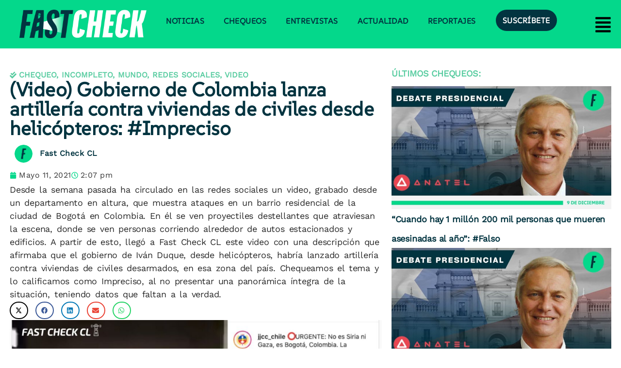

--- FILE ---
content_type: text/html; charset=UTF-8
request_url: https://www.fastcheck.cl/2021/05/11/video-gobierno-de-colombia-lanza-artilleria-contra-viviendas-de-civiles-desde-helicopteros-impreciso/
body_size: 54430
content:
<!DOCTYPE html>
<html class="html" lang="es-CL">
<head>
	<meta charset="UTF-8">
	<link rel="profile" href="https://gmpg.org/xfn/11">

	<meta name='robots' content='index, follow, max-image-preview:large, max-snippet:-1, max-video-preview:-1' />
	<style>img:is([sizes="auto" i], [sizes^="auto," i]) { contain-intrinsic-size: 3000px 1500px }</style>
	<meta name="viewport" content="width=device-width, initial-scale=1"><!-- Etiqueta de Google (gtag.js) modo de consentimiento dataLayer agregado por Site Kit -->
<script id="google_gtagjs-js-consent-mode-data-layer">
window.dataLayer = window.dataLayer || [];function gtag(){dataLayer.push(arguments);}
gtag('consent', 'default', {"ad_personalization":"denied","ad_storage":"denied","ad_user_data":"denied","analytics_storage":"denied","functionality_storage":"denied","security_storage":"denied","personalization_storage":"denied","region":["AT","BE","BG","CH","CY","CZ","DE","DK","EE","ES","FI","FR","GB","GR","HR","HU","IE","IS","IT","LI","LT","LU","LV","MT","NL","NO","PL","PT","RO","SE","SI","SK"],"wait_for_update":500});
window._googlesitekitConsentCategoryMap = {"statistics":["analytics_storage"],"marketing":["ad_storage","ad_user_data","ad_personalization"],"functional":["functionality_storage","security_storage"],"preferences":["personalization_storage"]};
window._googlesitekitConsents = {"ad_personalization":"denied","ad_storage":"denied","ad_user_data":"denied","analytics_storage":"denied","functionality_storage":"denied","security_storage":"denied","personalization_storage":"denied","region":["AT","BE","BG","CH","CY","CZ","DE","DK","EE","ES","FI","FR","GB","GR","HR","HU","IE","IS","IT","LI","LT","LU","LV","MT","NL","NO","PL","PT","RO","SE","SI","SK"],"wait_for_update":500};
</script>
<!-- Fin de la etiqueta Google (gtag.js) modo de consentimiento dataLayer agregado por Site Kit -->

	<!-- This site is optimized with the Yoast SEO Premium plugin v26.4 (Yoast SEO v26.4) - https://yoast.com/wordpress/plugins/seo/ -->
	<title>(Video) Gobierno de Colombia lanza artillería contra viviendas de civiles desde helicópteros: #Impreciso &#8212; Fast Check 🔍</title>
	<meta name="description" content="Desde la semana pasada ha circulado en las redes sociales un video, grabado desde un departamento en altura, que muestra ataques en un barrio residencial de la ciudad de Bogotá en Colombia. En él se ven proyectiles destellantes que atraviesan la escena, donde se ven personas corriendo alrededor de autos estacionados y edificios. A partir de esto, llegó a Fast Check CL este video con una descripción que afirmaba que el gobierno de Iván Duque, desde helicópteros, habría lanzado artillería contra viviendas de civiles desarmados, en esa zona del país. Chequeamos el tema y lo calificamos como Incompleto, al no presentar la panorámica entera de la situación, teniendo, incluso, un dato que faltan a la verdad." />
	<link rel="canonical" href="https://www.fastcheck.cl/2021/05/11/video-gobierno-de-colombia-lanza-artilleria-contra-viviendas-de-civiles-desde-helicopteros-impreciso/" />
	<meta property="og:locale" content="es_ES" />
	<meta property="og:type" content="article" />
	<meta property="og:title" content="(Video) Gobierno de Colombia lanza artillería contra viviendas de civiles desde helicópteros: #Incompleto" />
	<meta property="og:description" content="Desde la semana pasada ha circulado en las redes sociales un video, grabado desde un departamento en altura, que muestra ataques en un barrio residencial de la ciudad de Bogotá en Colombia. En él se ven proyectiles destellantes que atraviesan la escena, donde se ven personas corriendo alrededor de autos estacionados y edificios. A partir de esto, llegó a Fast Check CL este video con una descripción que afirmaba que el gobierno de Iván Duque, desde helicópteros, habría lanzado artillería contra viviendas de civiles desarmados, en esa zona del país. Chequeamos el tema y lo calificamos como Incompleto, al no presentar la panorámica entera de la situación, teniendo, incluso, un dato que faltan a la verdad." />
	<meta property="og:url" content="https://www.fastcheck.cl/2021/05/11/video-gobierno-de-colombia-lanza-artilleria-contra-viviendas-de-civiles-desde-helicopteros-impreciso/" />
	<meta property="og:site_name" content="Fast Check 🔍" />
	<meta property="article:publisher" content="https://www.facebook.com/fastcheckcl/" />
	<meta property="article:author" content="www.facebook.com/fastcheckcl" />
	<meta property="article:published_time" content="2021-05-11T18:07:55+00:00" />
	<meta property="article:modified_time" content="2021-05-11T18:07:57+00:00" />
	<meta property="og:image" content="https://www.fastcheck.cl/wp-content/uploads/2021/05/Copia-de-Portada-para-face-y-twitter-2-2.jpg" />
	<meta property="og:image:width" content="1920" />
	<meta property="og:image:height" content="1080" />
	<meta property="og:image:type" content="image/jpeg" />
	<meta name="author" content="Fast Check CL" />
	<meta name="twitter:card" content="summary_large_image" />
	<meta name="twitter:title" content="(Video) Gobierno de Colombia lanza artillería contra viviendas de civiles desde helicópteros: #Incompleto" />
	<meta name="twitter:description" content="Desde la semana pasada ha circulado en las redes sociales un video, grabado desde un departamento en altura, que muestra ataques en un barrio residencial de la ciudad de Bogotá en Colombia. En él se ven proyectiles destellantes que atraviesan la escena, donde se ven personas corriendo alrededor de autos estacionados y edificios. A partir de esto, llegó a Fast Check CL este video con una descripción que afirmaba que el gobierno de Iván Duque, desde helicópteros, habría lanzado artillería contra viviendas de civiles desarmados, en esa zona del país. Chequeamos el tema y lo calificamos como Incompleto, al no presentar la panorámica entera de la situación, teniendo, incluso, un dato que faltan a la verdad." />
	<meta name="twitter:image" content="https://www.fastcheck.cl/wp-content/uploads/2021/05/Copia-de-Portada-para-face-y-twitter-2-2.jpg" />
	<meta name="twitter:creator" content="@fastcheckcl" />
	<meta name="twitter:site" content="@fastcheckcl" />
	<meta name="twitter:label1" content="Escrito por" />
	<meta name="twitter:data1" content="Fast Check CL" />
	<meta name="twitter:label2" content="Tiempo estimado de lectura" />
	<meta name="twitter:data2" content="8 minutos" />
	<meta name="twitter:label3" content="Written by" />
	<meta name="twitter:data3" content="Fast Check CL" />
	<!-- / Yoast SEO Premium plugin. -->


<link rel='dns-prefetch' href='//www.googletagmanager.com' />
<link rel='dns-prefetch' href='//fonts.googleapis.com' />
<link rel='dns-prefetch' href='//pagead2.googlesyndication.com' />
<link rel="alternate" type="application/rss+xml" title="Fast Check 🔍 &raquo; Feed" href="https://www.fastcheck.cl/feed/" />
<link rel="alternate" type="application/rss+xml" title="Fast Check 🔍 &raquo; Feed de comentarios" href="https://www.fastcheck.cl/comments/feed/" />
<style id='cf-frontend-style-inline-css'>
@font-face {
	font-family: 'WorkSans-Italic-WP';
	font-style: normal;
	font-weight: 400;
	src: url('https://www.fastcheck.cl/wp-content/uploads/2024/10/WorkSans-Italic-VariableFont_wght.ttf') format('truetype');
}
@font-face {
	font-family: 'SUSEWP';
	font-style: normal;
	font-weight: 400;
	src: url('https://www.fastcheck.cl/wp-content/uploads/2024/10/SUSE-VariableFont_wght.ttf') format('truetype');
}
@font-face {
	font-family: 'WorkSansWP';
	font-style: normal;
	font-weight: 800;
	src: url('https://www.fastcheck.cl/wp-content/uploads/2024/10/WorkSans-VariableFont_wght.ttf') format('truetype');
}
</style>
<link rel='stylesheet' id='hfe-widgets-style-css' href='https://www.fastcheck.cl/wp-content/plugins/header-footer-elementor/inc/widgets-css/frontend.css?ver=2.7.0' media='all' />
<link rel='stylesheet' id='wp-block-library-css' href='https://www.fastcheck.cl/wp-includes/css/dist/block-library/style.min.css?ver=6.8.3' media='all' />
<style id='wp-block-library-theme-inline-css'>
.wp-block-audio :where(figcaption){color:#555;font-size:13px;text-align:center}.is-dark-theme .wp-block-audio :where(figcaption){color:#ffffffa6}.wp-block-audio{margin:0 0 1em}.wp-block-code{border:1px solid #ccc;border-radius:4px;font-family:Menlo,Consolas,monaco,monospace;padding:.8em 1em}.wp-block-embed :where(figcaption){color:#555;font-size:13px;text-align:center}.is-dark-theme .wp-block-embed :where(figcaption){color:#ffffffa6}.wp-block-embed{margin:0 0 1em}.blocks-gallery-caption{color:#555;font-size:13px;text-align:center}.is-dark-theme .blocks-gallery-caption{color:#ffffffa6}:root :where(.wp-block-image figcaption){color:#555;font-size:13px;text-align:center}.is-dark-theme :root :where(.wp-block-image figcaption){color:#ffffffa6}.wp-block-image{margin:0 0 1em}.wp-block-pullquote{border-bottom:4px solid;border-top:4px solid;color:currentColor;margin-bottom:1.75em}.wp-block-pullquote cite,.wp-block-pullquote footer,.wp-block-pullquote__citation{color:currentColor;font-size:.8125em;font-style:normal;text-transform:uppercase}.wp-block-quote{border-left:.25em solid;margin:0 0 1.75em;padding-left:1em}.wp-block-quote cite,.wp-block-quote footer{color:currentColor;font-size:.8125em;font-style:normal;position:relative}.wp-block-quote:where(.has-text-align-right){border-left:none;border-right:.25em solid;padding-left:0;padding-right:1em}.wp-block-quote:where(.has-text-align-center){border:none;padding-left:0}.wp-block-quote.is-large,.wp-block-quote.is-style-large,.wp-block-quote:where(.is-style-plain){border:none}.wp-block-search .wp-block-search__label{font-weight:700}.wp-block-search__button{border:1px solid #ccc;padding:.375em .625em}:where(.wp-block-group.has-background){padding:1.25em 2.375em}.wp-block-separator.has-css-opacity{opacity:.4}.wp-block-separator{border:none;border-bottom:2px solid;margin-left:auto;margin-right:auto}.wp-block-separator.has-alpha-channel-opacity{opacity:1}.wp-block-separator:not(.is-style-wide):not(.is-style-dots){width:100px}.wp-block-separator.has-background:not(.is-style-dots){border-bottom:none;height:1px}.wp-block-separator.has-background:not(.is-style-wide):not(.is-style-dots){height:2px}.wp-block-table{margin:0 0 1em}.wp-block-table td,.wp-block-table th{word-break:normal}.wp-block-table :where(figcaption){color:#555;font-size:13px;text-align:center}.is-dark-theme .wp-block-table :where(figcaption){color:#ffffffa6}.wp-block-video :where(figcaption){color:#555;font-size:13px;text-align:center}.is-dark-theme .wp-block-video :where(figcaption){color:#ffffffa6}.wp-block-video{margin:0 0 1em}:root :where(.wp-block-template-part.has-background){margin-bottom:0;margin-top:0;padding:1.25em 2.375em}
</style>
<style id='classic-theme-styles-inline-css'>
/*! This file is auto-generated */
.wp-block-button__link{color:#fff;background-color:#32373c;border-radius:9999px;box-shadow:none;text-decoration:none;padding:calc(.667em + 2px) calc(1.333em + 2px);font-size:1.125em}.wp-block-file__button{background:#32373c;color:#fff;text-decoration:none}
</style>
<style id='co-authors-plus-coauthors-style-inline-css'>
.wp-block-co-authors-plus-coauthors.is-layout-flow [class*=wp-block-co-authors-plus]{display:inline}

</style>
<style id='co-authors-plus-avatar-style-inline-css'>
.wp-block-co-authors-plus-avatar :where(img){height:auto;max-width:100%;vertical-align:bottom}.wp-block-co-authors-plus-coauthors.is-layout-flow .wp-block-co-authors-plus-avatar :where(img){vertical-align:middle}.wp-block-co-authors-plus-avatar:is(.alignleft,.alignright){display:table}.wp-block-co-authors-plus-avatar.aligncenter{display:table;margin-inline:auto}

</style>
<style id='co-authors-plus-image-style-inline-css'>
.wp-block-co-authors-plus-image{margin-bottom:0}.wp-block-co-authors-plus-image :where(img){height:auto;max-width:100%;vertical-align:bottom}.wp-block-co-authors-plus-coauthors.is-layout-flow .wp-block-co-authors-plus-image :where(img){vertical-align:middle}.wp-block-co-authors-plus-image:is(.alignfull,.alignwide) :where(img){width:100%}.wp-block-co-authors-plus-image:is(.alignleft,.alignright){display:table}.wp-block-co-authors-plus-image.aligncenter{display:table;margin-inline:auto}

</style>
<style id='pms-content-restriction-start-style-inline-css'>


</style>
<style id='pms-content-restriction-end-style-inline-css'>


</style>
<style id='pms-account-style-inline-css'>


</style>
<style id='pms-login-style-inline-css'>


</style>
<style id='pms-recover-password-style-inline-css'>


</style>
<style id='pms-register-style-inline-css'>


</style>
<style id='global-styles-inline-css'>
:root{--wp--preset--aspect-ratio--square: 1;--wp--preset--aspect-ratio--4-3: 4/3;--wp--preset--aspect-ratio--3-4: 3/4;--wp--preset--aspect-ratio--3-2: 3/2;--wp--preset--aspect-ratio--2-3: 2/3;--wp--preset--aspect-ratio--16-9: 16/9;--wp--preset--aspect-ratio--9-16: 9/16;--wp--preset--color--black: #000000;--wp--preset--color--cyan-bluish-gray: #abb8c3;--wp--preset--color--white: #ffffff;--wp--preset--color--pale-pink: #f78da7;--wp--preset--color--vivid-red: #cf2e2e;--wp--preset--color--luminous-vivid-orange: #ff6900;--wp--preset--color--luminous-vivid-amber: #fcb900;--wp--preset--color--light-green-cyan: #7bdcb5;--wp--preset--color--vivid-green-cyan: #00d084;--wp--preset--color--pale-cyan-blue: #8ed1fc;--wp--preset--color--vivid-cyan-blue: #0693e3;--wp--preset--color--vivid-purple: #9b51e0;--wp--preset--gradient--vivid-cyan-blue-to-vivid-purple: linear-gradient(135deg,rgba(6,147,227,1) 0%,rgb(155,81,224) 100%);--wp--preset--gradient--light-green-cyan-to-vivid-green-cyan: linear-gradient(135deg,rgb(122,220,180) 0%,rgb(0,208,130) 100%);--wp--preset--gradient--luminous-vivid-amber-to-luminous-vivid-orange: linear-gradient(135deg,rgba(252,185,0,1) 0%,rgba(255,105,0,1) 100%);--wp--preset--gradient--luminous-vivid-orange-to-vivid-red: linear-gradient(135deg,rgba(255,105,0,1) 0%,rgb(207,46,46) 100%);--wp--preset--gradient--very-light-gray-to-cyan-bluish-gray: linear-gradient(135deg,rgb(238,238,238) 0%,rgb(169,184,195) 100%);--wp--preset--gradient--cool-to-warm-spectrum: linear-gradient(135deg,rgb(74,234,220) 0%,rgb(151,120,209) 20%,rgb(207,42,186) 40%,rgb(238,44,130) 60%,rgb(251,105,98) 80%,rgb(254,248,76) 100%);--wp--preset--gradient--blush-light-purple: linear-gradient(135deg,rgb(255,206,236) 0%,rgb(152,150,240) 100%);--wp--preset--gradient--blush-bordeaux: linear-gradient(135deg,rgb(254,205,165) 0%,rgb(254,45,45) 50%,rgb(107,0,62) 100%);--wp--preset--gradient--luminous-dusk: linear-gradient(135deg,rgb(255,203,112) 0%,rgb(199,81,192) 50%,rgb(65,88,208) 100%);--wp--preset--gradient--pale-ocean: linear-gradient(135deg,rgb(255,245,203) 0%,rgb(182,227,212) 50%,rgb(51,167,181) 100%);--wp--preset--gradient--electric-grass: linear-gradient(135deg,rgb(202,248,128) 0%,rgb(113,206,126) 100%);--wp--preset--gradient--midnight: linear-gradient(135deg,rgb(2,3,129) 0%,rgb(40,116,252) 100%);--wp--preset--font-size--small: 13px;--wp--preset--font-size--medium: 20px;--wp--preset--font-size--large: 36px;--wp--preset--font-size--x-large: 42px;--wp--preset--spacing--20: 0.44rem;--wp--preset--spacing--30: 0.67rem;--wp--preset--spacing--40: 1rem;--wp--preset--spacing--50: 1.5rem;--wp--preset--spacing--60: 2.25rem;--wp--preset--spacing--70: 3.38rem;--wp--preset--spacing--80: 5.06rem;--wp--preset--shadow--natural: 6px 6px 9px rgba(0, 0, 0, 0.2);--wp--preset--shadow--deep: 12px 12px 50px rgba(0, 0, 0, 0.4);--wp--preset--shadow--sharp: 6px 6px 0px rgba(0, 0, 0, 0.2);--wp--preset--shadow--outlined: 6px 6px 0px -3px rgba(255, 255, 255, 1), 6px 6px rgba(0, 0, 0, 1);--wp--preset--shadow--crisp: 6px 6px 0px rgba(0, 0, 0, 1);}:where(.is-layout-flex){gap: 0.5em;}:where(.is-layout-grid){gap: 0.5em;}body .is-layout-flex{display: flex;}.is-layout-flex{flex-wrap: wrap;align-items: center;}.is-layout-flex > :is(*, div){margin: 0;}body .is-layout-grid{display: grid;}.is-layout-grid > :is(*, div){margin: 0;}:where(.wp-block-columns.is-layout-flex){gap: 2em;}:where(.wp-block-columns.is-layout-grid){gap: 2em;}:where(.wp-block-post-template.is-layout-flex){gap: 1.25em;}:where(.wp-block-post-template.is-layout-grid){gap: 1.25em;}.has-black-color{color: var(--wp--preset--color--black) !important;}.has-cyan-bluish-gray-color{color: var(--wp--preset--color--cyan-bluish-gray) !important;}.has-white-color{color: var(--wp--preset--color--white) !important;}.has-pale-pink-color{color: var(--wp--preset--color--pale-pink) !important;}.has-vivid-red-color{color: var(--wp--preset--color--vivid-red) !important;}.has-luminous-vivid-orange-color{color: var(--wp--preset--color--luminous-vivid-orange) !important;}.has-luminous-vivid-amber-color{color: var(--wp--preset--color--luminous-vivid-amber) !important;}.has-light-green-cyan-color{color: var(--wp--preset--color--light-green-cyan) !important;}.has-vivid-green-cyan-color{color: var(--wp--preset--color--vivid-green-cyan) !important;}.has-pale-cyan-blue-color{color: var(--wp--preset--color--pale-cyan-blue) !important;}.has-vivid-cyan-blue-color{color: var(--wp--preset--color--vivid-cyan-blue) !important;}.has-vivid-purple-color{color: var(--wp--preset--color--vivid-purple) !important;}.has-black-background-color{background-color: var(--wp--preset--color--black) !important;}.has-cyan-bluish-gray-background-color{background-color: var(--wp--preset--color--cyan-bluish-gray) !important;}.has-white-background-color{background-color: var(--wp--preset--color--white) !important;}.has-pale-pink-background-color{background-color: var(--wp--preset--color--pale-pink) !important;}.has-vivid-red-background-color{background-color: var(--wp--preset--color--vivid-red) !important;}.has-luminous-vivid-orange-background-color{background-color: var(--wp--preset--color--luminous-vivid-orange) !important;}.has-luminous-vivid-amber-background-color{background-color: var(--wp--preset--color--luminous-vivid-amber) !important;}.has-light-green-cyan-background-color{background-color: var(--wp--preset--color--light-green-cyan) !important;}.has-vivid-green-cyan-background-color{background-color: var(--wp--preset--color--vivid-green-cyan) !important;}.has-pale-cyan-blue-background-color{background-color: var(--wp--preset--color--pale-cyan-blue) !important;}.has-vivid-cyan-blue-background-color{background-color: var(--wp--preset--color--vivid-cyan-blue) !important;}.has-vivid-purple-background-color{background-color: var(--wp--preset--color--vivid-purple) !important;}.has-black-border-color{border-color: var(--wp--preset--color--black) !important;}.has-cyan-bluish-gray-border-color{border-color: var(--wp--preset--color--cyan-bluish-gray) !important;}.has-white-border-color{border-color: var(--wp--preset--color--white) !important;}.has-pale-pink-border-color{border-color: var(--wp--preset--color--pale-pink) !important;}.has-vivid-red-border-color{border-color: var(--wp--preset--color--vivid-red) !important;}.has-luminous-vivid-orange-border-color{border-color: var(--wp--preset--color--luminous-vivid-orange) !important;}.has-luminous-vivid-amber-border-color{border-color: var(--wp--preset--color--luminous-vivid-amber) !important;}.has-light-green-cyan-border-color{border-color: var(--wp--preset--color--light-green-cyan) !important;}.has-vivid-green-cyan-border-color{border-color: var(--wp--preset--color--vivid-green-cyan) !important;}.has-pale-cyan-blue-border-color{border-color: var(--wp--preset--color--pale-cyan-blue) !important;}.has-vivid-cyan-blue-border-color{border-color: var(--wp--preset--color--vivid-cyan-blue) !important;}.has-vivid-purple-border-color{border-color: var(--wp--preset--color--vivid-purple) !important;}.has-vivid-cyan-blue-to-vivid-purple-gradient-background{background: var(--wp--preset--gradient--vivid-cyan-blue-to-vivid-purple) !important;}.has-light-green-cyan-to-vivid-green-cyan-gradient-background{background: var(--wp--preset--gradient--light-green-cyan-to-vivid-green-cyan) !important;}.has-luminous-vivid-amber-to-luminous-vivid-orange-gradient-background{background: var(--wp--preset--gradient--luminous-vivid-amber-to-luminous-vivid-orange) !important;}.has-luminous-vivid-orange-to-vivid-red-gradient-background{background: var(--wp--preset--gradient--luminous-vivid-orange-to-vivid-red) !important;}.has-very-light-gray-to-cyan-bluish-gray-gradient-background{background: var(--wp--preset--gradient--very-light-gray-to-cyan-bluish-gray) !important;}.has-cool-to-warm-spectrum-gradient-background{background: var(--wp--preset--gradient--cool-to-warm-spectrum) !important;}.has-blush-light-purple-gradient-background{background: var(--wp--preset--gradient--blush-light-purple) !important;}.has-blush-bordeaux-gradient-background{background: var(--wp--preset--gradient--blush-bordeaux) !important;}.has-luminous-dusk-gradient-background{background: var(--wp--preset--gradient--luminous-dusk) !important;}.has-pale-ocean-gradient-background{background: var(--wp--preset--gradient--pale-ocean) !important;}.has-electric-grass-gradient-background{background: var(--wp--preset--gradient--electric-grass) !important;}.has-midnight-gradient-background{background: var(--wp--preset--gradient--midnight) !important;}.has-small-font-size{font-size: var(--wp--preset--font-size--small) !important;}.has-medium-font-size{font-size: var(--wp--preset--font-size--medium) !important;}.has-large-font-size{font-size: var(--wp--preset--font-size--large) !important;}.has-x-large-font-size{font-size: var(--wp--preset--font-size--x-large) !important;}
:where(.wp-block-post-template.is-layout-flex){gap: 1.25em;}:where(.wp-block-post-template.is-layout-grid){gap: 1.25em;}
:where(.wp-block-columns.is-layout-flex){gap: 2em;}:where(.wp-block-columns.is-layout-grid){gap: 2em;}
:root :where(.wp-block-pullquote){font-size: 1.5em;line-height: 1.6;}
</style>
<link rel='stylesheet' id='dashicons-css' href='https://www.fastcheck.cl/wp-includes/css/dashicons.min.css?ver=6.8.3' media='all' />
<link rel='stylesheet' id='wp-jquery-ui-dialog-css' href='https://www.fastcheck.cl/wp-includes/css/jquery-ui-dialog.min.css?ver=6.8.3' media='all' />
<link rel='stylesheet' id='ppress-frontend-css' href='https://www.fastcheck.cl/wp-content/plugins/wp-user-avatar/assets/css/frontend.min.css?ver=4.16.7' media='all' />
<link rel='stylesheet' id='ppress-flatpickr-css' href='https://www.fastcheck.cl/wp-content/plugins/wp-user-avatar/assets/flatpickr/flatpickr.min.css?ver=4.16.7' media='all' />
<link rel='stylesheet' id='ppress-select2-css' href='https://www.fastcheck.cl/wp-content/plugins/wp-user-avatar/assets/select2/select2.min.css?ver=6.8.3' media='all' />
<link rel='stylesheet' id='hfe-style-css' href='https://www.fastcheck.cl/wp-content/plugins/header-footer-elementor/assets/css/header-footer-elementor.css?ver=2.7.0' media='all' />
<link rel='stylesheet' id='elementor-frontend-css' href='https://www.fastcheck.cl/wp-content/plugins/elementor/assets/css/frontend.min.css?ver=3.33.2' media='all' />
<link rel='stylesheet' id='elementor-post-7-css' href='https://www.fastcheck.cl/wp-content/uploads/elementor/css/post-7.css?ver=1765247382' media='all' />
<link rel='stylesheet' id='elementor-post-5180-css' href='https://www.fastcheck.cl/wp-content/uploads/elementor/css/post-5180.css?ver=1765247382' media='all' />
<link rel='stylesheet' id='elementor-post-12208-css' href='https://www.fastcheck.cl/wp-content/uploads/elementor/css/post-12208.css?ver=1765247382' media='all' />
<link rel='stylesheet' id='font-awesome-css' href='https://www.fastcheck.cl/wp-content/themes/oceanwp/assets/fonts/fontawesome/css/all.min.css?ver=6.7.2' media='all' />
<link rel='stylesheet' id='simple-line-icons-css' href='https://www.fastcheck.cl/wp-content/themes/oceanwp/assets/css/third/simple-line-icons.min.css?ver=2.4.0' media='all' />
<link rel='stylesheet' id='oceanwp-style-css' href='https://www.fastcheck.cl/wp-content/themes/oceanwp/assets/css/style.min.css?ver=4.1.4' media='all' />
<style id='oceanwp-style-inline-css'>
body div.wpforms-container-full .wpforms-form input[type=submit]:hover,
			body div.wpforms-container-full .wpforms-form input[type=submit]:active,
			body div.wpforms-container-full .wpforms-form button[type=submit]:hover,
			body div.wpforms-container-full .wpforms-form button[type=submit]:active,
			body div.wpforms-container-full .wpforms-form .wpforms-page-button:hover,
			body div.wpforms-container-full .wpforms-form .wpforms-page-button:active,
			body .wp-core-ui div.wpforms-container-full .wpforms-form input[type=submit]:hover,
			body .wp-core-ui div.wpforms-container-full .wpforms-form input[type=submit]:active,
			body .wp-core-ui div.wpforms-container-full .wpforms-form button[type=submit]:hover,
			body .wp-core-ui div.wpforms-container-full .wpforms-form button[type=submit]:active,
			body .wp-core-ui div.wpforms-container-full .wpforms-form .wpforms-page-button:hover,
			body .wp-core-ui div.wpforms-container-full .wpforms-form .wpforms-page-button:active {
					background: linear-gradient(0deg, rgba(0, 0, 0, 0.2), rgba(0, 0, 0, 0.2)), var(--wpforms-button-background-color-alt, var(--wpforms-button-background-color)) !important;
			}
</style>
<link rel='stylesheet' id='oceanwp-blog-headers-css' href='https://www.fastcheck.cl/wp-content/themes/oceanwp/assets/css/blog/blog-post-headers.css?ver=4.1.4' media='all' />
<style type="text/css">@font-face {font-family:Work Sans;font-style:normal;font-weight:100;src:url(/cf-fonts/s/work-sans/5.0.16/vietnamese/100/normal.woff2);unicode-range:U+0102-0103,U+0110-0111,U+0128-0129,U+0168-0169,U+01A0-01A1,U+01AF-01B0,U+0300-0301,U+0303-0304,U+0308-0309,U+0323,U+0329,U+1EA0-1EF9,U+20AB;font-display:swap;}@font-face {font-family:Work Sans;font-style:normal;font-weight:100;src:url(/cf-fonts/s/work-sans/5.0.16/latin/100/normal.woff2);unicode-range:U+0000-00FF,U+0131,U+0152-0153,U+02BB-02BC,U+02C6,U+02DA,U+02DC,U+0304,U+0308,U+0329,U+2000-206F,U+2074,U+20AC,U+2122,U+2191,U+2193,U+2212,U+2215,U+FEFF,U+FFFD;font-display:swap;}@font-face {font-family:Work Sans;font-style:normal;font-weight:100;src:url(/cf-fonts/s/work-sans/5.0.16/latin-ext/100/normal.woff2);unicode-range:U+0100-02AF,U+0304,U+0308,U+0329,U+1E00-1E9F,U+1EF2-1EFF,U+2020,U+20A0-20AB,U+20AD-20CF,U+2113,U+2C60-2C7F,U+A720-A7FF;font-display:swap;}@font-face {font-family:Work Sans;font-style:normal;font-weight:200;src:url(/cf-fonts/s/work-sans/5.0.16/latin-ext/200/normal.woff2);unicode-range:U+0100-02AF,U+0304,U+0308,U+0329,U+1E00-1E9F,U+1EF2-1EFF,U+2020,U+20A0-20AB,U+20AD-20CF,U+2113,U+2C60-2C7F,U+A720-A7FF;font-display:swap;}@font-face {font-family:Work Sans;font-style:normal;font-weight:200;src:url(/cf-fonts/s/work-sans/5.0.16/latin/200/normal.woff2);unicode-range:U+0000-00FF,U+0131,U+0152-0153,U+02BB-02BC,U+02C6,U+02DA,U+02DC,U+0304,U+0308,U+0329,U+2000-206F,U+2074,U+20AC,U+2122,U+2191,U+2193,U+2212,U+2215,U+FEFF,U+FFFD;font-display:swap;}@font-face {font-family:Work Sans;font-style:normal;font-weight:200;src:url(/cf-fonts/s/work-sans/5.0.16/vietnamese/200/normal.woff2);unicode-range:U+0102-0103,U+0110-0111,U+0128-0129,U+0168-0169,U+01A0-01A1,U+01AF-01B0,U+0300-0301,U+0303-0304,U+0308-0309,U+0323,U+0329,U+1EA0-1EF9,U+20AB;font-display:swap;}@font-face {font-family:Work Sans;font-style:normal;font-weight:300;src:url(/cf-fonts/s/work-sans/5.0.16/latin-ext/300/normal.woff2);unicode-range:U+0100-02AF,U+0304,U+0308,U+0329,U+1E00-1E9F,U+1EF2-1EFF,U+2020,U+20A0-20AB,U+20AD-20CF,U+2113,U+2C60-2C7F,U+A720-A7FF;font-display:swap;}@font-face {font-family:Work Sans;font-style:normal;font-weight:300;src:url(/cf-fonts/s/work-sans/5.0.16/latin/300/normal.woff2);unicode-range:U+0000-00FF,U+0131,U+0152-0153,U+02BB-02BC,U+02C6,U+02DA,U+02DC,U+0304,U+0308,U+0329,U+2000-206F,U+2074,U+20AC,U+2122,U+2191,U+2193,U+2212,U+2215,U+FEFF,U+FFFD;font-display:swap;}@font-face {font-family:Work Sans;font-style:normal;font-weight:300;src:url(/cf-fonts/s/work-sans/5.0.16/vietnamese/300/normal.woff2);unicode-range:U+0102-0103,U+0110-0111,U+0128-0129,U+0168-0169,U+01A0-01A1,U+01AF-01B0,U+0300-0301,U+0303-0304,U+0308-0309,U+0323,U+0329,U+1EA0-1EF9,U+20AB;font-display:swap;}@font-face {font-family:Work Sans;font-style:normal;font-weight:400;src:url(/cf-fonts/s/work-sans/5.0.16/vietnamese/400/normal.woff2);unicode-range:U+0102-0103,U+0110-0111,U+0128-0129,U+0168-0169,U+01A0-01A1,U+01AF-01B0,U+0300-0301,U+0303-0304,U+0308-0309,U+0323,U+0329,U+1EA0-1EF9,U+20AB;font-display:swap;}@font-face {font-family:Work Sans;font-style:normal;font-weight:400;src:url(/cf-fonts/s/work-sans/5.0.16/latin-ext/400/normal.woff2);unicode-range:U+0100-02AF,U+0304,U+0308,U+0329,U+1E00-1E9F,U+1EF2-1EFF,U+2020,U+20A0-20AB,U+20AD-20CF,U+2113,U+2C60-2C7F,U+A720-A7FF;font-display:swap;}@font-face {font-family:Work Sans;font-style:normal;font-weight:400;src:url(/cf-fonts/s/work-sans/5.0.16/latin/400/normal.woff2);unicode-range:U+0000-00FF,U+0131,U+0152-0153,U+02BB-02BC,U+02C6,U+02DA,U+02DC,U+0304,U+0308,U+0329,U+2000-206F,U+2074,U+20AC,U+2122,U+2191,U+2193,U+2212,U+2215,U+FEFF,U+FFFD;font-display:swap;}@font-face {font-family:Work Sans;font-style:normal;font-weight:500;src:url(/cf-fonts/s/work-sans/5.0.16/vietnamese/500/normal.woff2);unicode-range:U+0102-0103,U+0110-0111,U+0128-0129,U+0168-0169,U+01A0-01A1,U+01AF-01B0,U+0300-0301,U+0303-0304,U+0308-0309,U+0323,U+0329,U+1EA0-1EF9,U+20AB;font-display:swap;}@font-face {font-family:Work Sans;font-style:normal;font-weight:500;src:url(/cf-fonts/s/work-sans/5.0.16/latin/500/normal.woff2);unicode-range:U+0000-00FF,U+0131,U+0152-0153,U+02BB-02BC,U+02C6,U+02DA,U+02DC,U+0304,U+0308,U+0329,U+2000-206F,U+2074,U+20AC,U+2122,U+2191,U+2193,U+2212,U+2215,U+FEFF,U+FFFD;font-display:swap;}@font-face {font-family:Work Sans;font-style:normal;font-weight:500;src:url(/cf-fonts/s/work-sans/5.0.16/latin-ext/500/normal.woff2);unicode-range:U+0100-02AF,U+0304,U+0308,U+0329,U+1E00-1E9F,U+1EF2-1EFF,U+2020,U+20A0-20AB,U+20AD-20CF,U+2113,U+2C60-2C7F,U+A720-A7FF;font-display:swap;}@font-face {font-family:Work Sans;font-style:normal;font-weight:600;src:url(/cf-fonts/s/work-sans/5.0.16/latin/600/normal.woff2);unicode-range:U+0000-00FF,U+0131,U+0152-0153,U+02BB-02BC,U+02C6,U+02DA,U+02DC,U+0304,U+0308,U+0329,U+2000-206F,U+2074,U+20AC,U+2122,U+2191,U+2193,U+2212,U+2215,U+FEFF,U+FFFD;font-display:swap;}@font-face {font-family:Work Sans;font-style:normal;font-weight:600;src:url(/cf-fonts/s/work-sans/5.0.16/latin-ext/600/normal.woff2);unicode-range:U+0100-02AF,U+0304,U+0308,U+0329,U+1E00-1E9F,U+1EF2-1EFF,U+2020,U+20A0-20AB,U+20AD-20CF,U+2113,U+2C60-2C7F,U+A720-A7FF;font-display:swap;}@font-face {font-family:Work Sans;font-style:normal;font-weight:600;src:url(/cf-fonts/s/work-sans/5.0.16/vietnamese/600/normal.woff2);unicode-range:U+0102-0103,U+0110-0111,U+0128-0129,U+0168-0169,U+01A0-01A1,U+01AF-01B0,U+0300-0301,U+0303-0304,U+0308-0309,U+0323,U+0329,U+1EA0-1EF9,U+20AB;font-display:swap;}@font-face {font-family:Work Sans;font-style:normal;font-weight:700;src:url(/cf-fonts/s/work-sans/5.0.16/latin/700/normal.woff2);unicode-range:U+0000-00FF,U+0131,U+0152-0153,U+02BB-02BC,U+02C6,U+02DA,U+02DC,U+0304,U+0308,U+0329,U+2000-206F,U+2074,U+20AC,U+2122,U+2191,U+2193,U+2212,U+2215,U+FEFF,U+FFFD;font-display:swap;}@font-face {font-family:Work Sans;font-style:normal;font-weight:700;src:url(/cf-fonts/s/work-sans/5.0.16/latin-ext/700/normal.woff2);unicode-range:U+0100-02AF,U+0304,U+0308,U+0329,U+1E00-1E9F,U+1EF2-1EFF,U+2020,U+20A0-20AB,U+20AD-20CF,U+2113,U+2C60-2C7F,U+A720-A7FF;font-display:swap;}@font-face {font-family:Work Sans;font-style:normal;font-weight:700;src:url(/cf-fonts/s/work-sans/5.0.16/vietnamese/700/normal.woff2);unicode-range:U+0102-0103,U+0110-0111,U+0128-0129,U+0168-0169,U+01A0-01A1,U+01AF-01B0,U+0300-0301,U+0303-0304,U+0308-0309,U+0323,U+0329,U+1EA0-1EF9,U+20AB;font-display:swap;}@font-face {font-family:Work Sans;font-style:normal;font-weight:800;src:url(/cf-fonts/s/work-sans/5.0.16/latin/800/normal.woff2);unicode-range:U+0000-00FF,U+0131,U+0152-0153,U+02BB-02BC,U+02C6,U+02DA,U+02DC,U+0304,U+0308,U+0329,U+2000-206F,U+2074,U+20AC,U+2122,U+2191,U+2193,U+2212,U+2215,U+FEFF,U+FFFD;font-display:swap;}@font-face {font-family:Work Sans;font-style:normal;font-weight:800;src:url(/cf-fonts/s/work-sans/5.0.16/latin-ext/800/normal.woff2);unicode-range:U+0100-02AF,U+0304,U+0308,U+0329,U+1E00-1E9F,U+1EF2-1EFF,U+2020,U+20A0-20AB,U+20AD-20CF,U+2113,U+2C60-2C7F,U+A720-A7FF;font-display:swap;}@font-face {font-family:Work Sans;font-style:normal;font-weight:800;src:url(/cf-fonts/s/work-sans/5.0.16/vietnamese/800/normal.woff2);unicode-range:U+0102-0103,U+0110-0111,U+0128-0129,U+0168-0169,U+01A0-01A1,U+01AF-01B0,U+0300-0301,U+0303-0304,U+0308-0309,U+0323,U+0329,U+1EA0-1EF9,U+20AB;font-display:swap;}@font-face {font-family:Work Sans;font-style:normal;font-weight:900;src:url(/cf-fonts/s/work-sans/5.0.16/latin/900/normal.woff2);unicode-range:U+0000-00FF,U+0131,U+0152-0153,U+02BB-02BC,U+02C6,U+02DA,U+02DC,U+0304,U+0308,U+0329,U+2000-206F,U+2074,U+20AC,U+2122,U+2191,U+2193,U+2212,U+2215,U+FEFF,U+FFFD;font-display:swap;}@font-face {font-family:Work Sans;font-style:normal;font-weight:900;src:url(/cf-fonts/s/work-sans/5.0.16/latin-ext/900/normal.woff2);unicode-range:U+0100-02AF,U+0304,U+0308,U+0329,U+1E00-1E9F,U+1EF2-1EFF,U+2020,U+20A0-20AB,U+20AD-20CF,U+2113,U+2C60-2C7F,U+A720-A7FF;font-display:swap;}@font-face {font-family:Work Sans;font-style:normal;font-weight:900;src:url(/cf-fonts/s/work-sans/5.0.16/vietnamese/900/normal.woff2);unicode-range:U+0102-0103,U+0110-0111,U+0128-0129,U+0168-0169,U+01A0-01A1,U+01AF-01B0,U+0300-0301,U+0303-0304,U+0308-0309,U+0323,U+0329,U+1EA0-1EF9,U+20AB;font-display:swap;}@font-face {font-family:Work Sans;font-style:italic;font-weight:100;src:url(/cf-fonts/s/work-sans/5.0.16/vietnamese/100/italic.woff2);unicode-range:U+0102-0103,U+0110-0111,U+0128-0129,U+0168-0169,U+01A0-01A1,U+01AF-01B0,U+0300-0301,U+0303-0304,U+0308-0309,U+0323,U+0329,U+1EA0-1EF9,U+20AB;font-display:swap;}@font-face {font-family:Work Sans;font-style:italic;font-weight:100;src:url(/cf-fonts/s/work-sans/5.0.16/latin/100/italic.woff2);unicode-range:U+0000-00FF,U+0131,U+0152-0153,U+02BB-02BC,U+02C6,U+02DA,U+02DC,U+0304,U+0308,U+0329,U+2000-206F,U+2074,U+20AC,U+2122,U+2191,U+2193,U+2212,U+2215,U+FEFF,U+FFFD;font-display:swap;}@font-face {font-family:Work Sans;font-style:italic;font-weight:100;src:url(/cf-fonts/s/work-sans/5.0.16/latin-ext/100/italic.woff2);unicode-range:U+0100-02AF,U+0304,U+0308,U+0329,U+1E00-1E9F,U+1EF2-1EFF,U+2020,U+20A0-20AB,U+20AD-20CF,U+2113,U+2C60-2C7F,U+A720-A7FF;font-display:swap;}@font-face {font-family:Work Sans;font-style:italic;font-weight:200;src:url(/cf-fonts/s/work-sans/5.0.16/latin-ext/200/italic.woff2);unicode-range:U+0100-02AF,U+0304,U+0308,U+0329,U+1E00-1E9F,U+1EF2-1EFF,U+2020,U+20A0-20AB,U+20AD-20CF,U+2113,U+2C60-2C7F,U+A720-A7FF;font-display:swap;}@font-face {font-family:Work Sans;font-style:italic;font-weight:200;src:url(/cf-fonts/s/work-sans/5.0.16/latin/200/italic.woff2);unicode-range:U+0000-00FF,U+0131,U+0152-0153,U+02BB-02BC,U+02C6,U+02DA,U+02DC,U+0304,U+0308,U+0329,U+2000-206F,U+2074,U+20AC,U+2122,U+2191,U+2193,U+2212,U+2215,U+FEFF,U+FFFD;font-display:swap;}@font-face {font-family:Work Sans;font-style:italic;font-weight:200;src:url(/cf-fonts/s/work-sans/5.0.16/vietnamese/200/italic.woff2);unicode-range:U+0102-0103,U+0110-0111,U+0128-0129,U+0168-0169,U+01A0-01A1,U+01AF-01B0,U+0300-0301,U+0303-0304,U+0308-0309,U+0323,U+0329,U+1EA0-1EF9,U+20AB;font-display:swap;}@font-face {font-family:Work Sans;font-style:italic;font-weight:300;src:url(/cf-fonts/s/work-sans/5.0.16/latin/300/italic.woff2);unicode-range:U+0000-00FF,U+0131,U+0152-0153,U+02BB-02BC,U+02C6,U+02DA,U+02DC,U+0304,U+0308,U+0329,U+2000-206F,U+2074,U+20AC,U+2122,U+2191,U+2193,U+2212,U+2215,U+FEFF,U+FFFD;font-display:swap;}@font-face {font-family:Work Sans;font-style:italic;font-weight:300;src:url(/cf-fonts/s/work-sans/5.0.16/latin-ext/300/italic.woff2);unicode-range:U+0100-02AF,U+0304,U+0308,U+0329,U+1E00-1E9F,U+1EF2-1EFF,U+2020,U+20A0-20AB,U+20AD-20CF,U+2113,U+2C60-2C7F,U+A720-A7FF;font-display:swap;}@font-face {font-family:Work Sans;font-style:italic;font-weight:300;src:url(/cf-fonts/s/work-sans/5.0.16/vietnamese/300/italic.woff2);unicode-range:U+0102-0103,U+0110-0111,U+0128-0129,U+0168-0169,U+01A0-01A1,U+01AF-01B0,U+0300-0301,U+0303-0304,U+0308-0309,U+0323,U+0329,U+1EA0-1EF9,U+20AB;font-display:swap;}@font-face {font-family:Work Sans;font-style:italic;font-weight:400;src:url(/cf-fonts/s/work-sans/5.0.16/latin/400/italic.woff2);unicode-range:U+0000-00FF,U+0131,U+0152-0153,U+02BB-02BC,U+02C6,U+02DA,U+02DC,U+0304,U+0308,U+0329,U+2000-206F,U+2074,U+20AC,U+2122,U+2191,U+2193,U+2212,U+2215,U+FEFF,U+FFFD;font-display:swap;}@font-face {font-family:Work Sans;font-style:italic;font-weight:400;src:url(/cf-fonts/s/work-sans/5.0.16/latin-ext/400/italic.woff2);unicode-range:U+0100-02AF,U+0304,U+0308,U+0329,U+1E00-1E9F,U+1EF2-1EFF,U+2020,U+20A0-20AB,U+20AD-20CF,U+2113,U+2C60-2C7F,U+A720-A7FF;font-display:swap;}@font-face {font-family:Work Sans;font-style:italic;font-weight:400;src:url(/cf-fonts/s/work-sans/5.0.16/vietnamese/400/italic.woff2);unicode-range:U+0102-0103,U+0110-0111,U+0128-0129,U+0168-0169,U+01A0-01A1,U+01AF-01B0,U+0300-0301,U+0303-0304,U+0308-0309,U+0323,U+0329,U+1EA0-1EF9,U+20AB;font-display:swap;}@font-face {font-family:Work Sans;font-style:italic;font-weight:500;src:url(/cf-fonts/s/work-sans/5.0.16/vietnamese/500/italic.woff2);unicode-range:U+0102-0103,U+0110-0111,U+0128-0129,U+0168-0169,U+01A0-01A1,U+01AF-01B0,U+0300-0301,U+0303-0304,U+0308-0309,U+0323,U+0329,U+1EA0-1EF9,U+20AB;font-display:swap;}@font-face {font-family:Work Sans;font-style:italic;font-weight:500;src:url(/cf-fonts/s/work-sans/5.0.16/latin-ext/500/italic.woff2);unicode-range:U+0100-02AF,U+0304,U+0308,U+0329,U+1E00-1E9F,U+1EF2-1EFF,U+2020,U+20A0-20AB,U+20AD-20CF,U+2113,U+2C60-2C7F,U+A720-A7FF;font-display:swap;}@font-face {font-family:Work Sans;font-style:italic;font-weight:500;src:url(/cf-fonts/s/work-sans/5.0.16/latin/500/italic.woff2);unicode-range:U+0000-00FF,U+0131,U+0152-0153,U+02BB-02BC,U+02C6,U+02DA,U+02DC,U+0304,U+0308,U+0329,U+2000-206F,U+2074,U+20AC,U+2122,U+2191,U+2193,U+2212,U+2215,U+FEFF,U+FFFD;font-display:swap;}@font-face {font-family:Work Sans;font-style:italic;font-weight:600;src:url(/cf-fonts/s/work-sans/5.0.16/latin/600/italic.woff2);unicode-range:U+0000-00FF,U+0131,U+0152-0153,U+02BB-02BC,U+02C6,U+02DA,U+02DC,U+0304,U+0308,U+0329,U+2000-206F,U+2074,U+20AC,U+2122,U+2191,U+2193,U+2212,U+2215,U+FEFF,U+FFFD;font-display:swap;}@font-face {font-family:Work Sans;font-style:italic;font-weight:600;src:url(/cf-fonts/s/work-sans/5.0.16/latin-ext/600/italic.woff2);unicode-range:U+0100-02AF,U+0304,U+0308,U+0329,U+1E00-1E9F,U+1EF2-1EFF,U+2020,U+20A0-20AB,U+20AD-20CF,U+2113,U+2C60-2C7F,U+A720-A7FF;font-display:swap;}@font-face {font-family:Work Sans;font-style:italic;font-weight:600;src:url(/cf-fonts/s/work-sans/5.0.16/vietnamese/600/italic.woff2);unicode-range:U+0102-0103,U+0110-0111,U+0128-0129,U+0168-0169,U+01A0-01A1,U+01AF-01B0,U+0300-0301,U+0303-0304,U+0308-0309,U+0323,U+0329,U+1EA0-1EF9,U+20AB;font-display:swap;}@font-face {font-family:Work Sans;font-style:italic;font-weight:700;src:url(/cf-fonts/s/work-sans/5.0.16/vietnamese/700/italic.woff2);unicode-range:U+0102-0103,U+0110-0111,U+0128-0129,U+0168-0169,U+01A0-01A1,U+01AF-01B0,U+0300-0301,U+0303-0304,U+0308-0309,U+0323,U+0329,U+1EA0-1EF9,U+20AB;font-display:swap;}@font-face {font-family:Work Sans;font-style:italic;font-weight:700;src:url(/cf-fonts/s/work-sans/5.0.16/latin/700/italic.woff2);unicode-range:U+0000-00FF,U+0131,U+0152-0153,U+02BB-02BC,U+02C6,U+02DA,U+02DC,U+0304,U+0308,U+0329,U+2000-206F,U+2074,U+20AC,U+2122,U+2191,U+2193,U+2212,U+2215,U+FEFF,U+FFFD;font-display:swap;}@font-face {font-family:Work Sans;font-style:italic;font-weight:700;src:url(/cf-fonts/s/work-sans/5.0.16/latin-ext/700/italic.woff2);unicode-range:U+0100-02AF,U+0304,U+0308,U+0329,U+1E00-1E9F,U+1EF2-1EFF,U+2020,U+20A0-20AB,U+20AD-20CF,U+2113,U+2C60-2C7F,U+A720-A7FF;font-display:swap;}@font-face {font-family:Work Sans;font-style:italic;font-weight:800;src:url(/cf-fonts/s/work-sans/5.0.16/latin-ext/800/italic.woff2);unicode-range:U+0100-02AF,U+0304,U+0308,U+0329,U+1E00-1E9F,U+1EF2-1EFF,U+2020,U+20A0-20AB,U+20AD-20CF,U+2113,U+2C60-2C7F,U+A720-A7FF;font-display:swap;}@font-face {font-family:Work Sans;font-style:italic;font-weight:800;src:url(/cf-fonts/s/work-sans/5.0.16/vietnamese/800/italic.woff2);unicode-range:U+0102-0103,U+0110-0111,U+0128-0129,U+0168-0169,U+01A0-01A1,U+01AF-01B0,U+0300-0301,U+0303-0304,U+0308-0309,U+0323,U+0329,U+1EA0-1EF9,U+20AB;font-display:swap;}@font-face {font-family:Work Sans;font-style:italic;font-weight:800;src:url(/cf-fonts/s/work-sans/5.0.16/latin/800/italic.woff2);unicode-range:U+0000-00FF,U+0131,U+0152-0153,U+02BB-02BC,U+02C6,U+02DA,U+02DC,U+0304,U+0308,U+0329,U+2000-206F,U+2074,U+20AC,U+2122,U+2191,U+2193,U+2212,U+2215,U+FEFF,U+FFFD;font-display:swap;}@font-face {font-family:Work Sans;font-style:italic;font-weight:900;src:url(/cf-fonts/s/work-sans/5.0.16/vietnamese/900/italic.woff2);unicode-range:U+0102-0103,U+0110-0111,U+0128-0129,U+0168-0169,U+01A0-01A1,U+01AF-01B0,U+0300-0301,U+0303-0304,U+0308-0309,U+0323,U+0329,U+1EA0-1EF9,U+20AB;font-display:swap;}@font-face {font-family:Work Sans;font-style:italic;font-weight:900;src:url(/cf-fonts/s/work-sans/5.0.16/latin/900/italic.woff2);unicode-range:U+0000-00FF,U+0131,U+0152-0153,U+02BB-02BC,U+02C6,U+02DA,U+02DC,U+0304,U+0308,U+0329,U+2000-206F,U+2074,U+20AC,U+2122,U+2191,U+2193,U+2212,U+2215,U+FEFF,U+FFFD;font-display:swap;}@font-face {font-family:Work Sans;font-style:italic;font-weight:900;src:url(/cf-fonts/s/work-sans/5.0.16/latin-ext/900/italic.woff2);unicode-range:U+0100-02AF,U+0304,U+0308,U+0329,U+1E00-1E9F,U+1EF2-1EFF,U+2020,U+20A0-20AB,U+20AD-20CF,U+2113,U+2C60-2C7F,U+A720-A7FF;font-display:swap;}</style>
<link rel='stylesheet' id='oceanwp-google-font-atkinson-hyperlegible-css' href='//fonts.googleapis.com/css?family=Atkinson+Hyperlegible%3A100%2C200%2C300%2C400%2C500%2C600%2C700%2C800%2C900%2C100i%2C200i%2C300i%2C400i%2C500i%2C600i%2C700i%2C800i%2C900i&#038;subset=latin&#038;display=swap&#038;ver=6.8.3' media='all' />
<link rel='stylesheet' id='oceanwp-google-font-bebas-neue-css' href='//fonts.googleapis.com/css?family=Bebas+Neue%3A100%2C200%2C300%2C400%2C500%2C600%2C700%2C800%2C900%2C100i%2C200i%2C300i%2C400i%2C500i%2C600i%2C700i%2C800i%2C900i&#038;subset=latin&#038;display=swap&#038;ver=6.8.3' media='all' />
<link rel='stylesheet' id='widget-post-info-css' href='https://www.fastcheck.cl/wp-content/plugins/elementor-pro/assets/css/widget-post-info.min.css?ver=3.33.1' media='all' />
<link rel='stylesheet' id='widget-icon-list-css' href='https://www.fastcheck.cl/wp-content/plugins/elementor/assets/css/widget-icon-list.min.css?ver=3.33.2' media='all' />
<link rel='stylesheet' id='widget-heading-css' href='https://www.fastcheck.cl/wp-content/plugins/elementor/assets/css/widget-heading.min.css?ver=3.33.2' media='all' />
<link rel='stylesheet' id='widget-author-box-css' href='https://www.fastcheck.cl/wp-content/plugins/elementor-pro/assets/css/widget-author-box.min.css?ver=3.33.1' media='all' />
<link rel='stylesheet' id='widget-share-buttons-css' href='https://www.fastcheck.cl/wp-content/plugins/elementor-pro/assets/css/widget-share-buttons.min.css?ver=3.33.1' media='all' />
<link rel='stylesheet' id='e-apple-webkit-css' href='https://www.fastcheck.cl/wp-content/plugins/elementor/assets/css/conditionals/apple-webkit.min.css?ver=3.33.2' media='all' />
<link rel='stylesheet' id='widget-image-css' href='https://www.fastcheck.cl/wp-content/plugins/elementor/assets/css/widget-image.min.css?ver=3.33.2' media='all' />
<link rel='stylesheet' id='e-animation-grow-css' href='https://www.fastcheck.cl/wp-content/plugins/elementor/assets/lib/animations/styles/e-animation-grow.min.css?ver=3.33.2' media='all' />
<link rel='stylesheet' id='widget-price-list-css' href='https://www.fastcheck.cl/wp-content/plugins/elementor-pro/assets/css/widget-price-list.min.css?ver=3.33.1' media='all' />
<link rel='stylesheet' id='widget-spacer-css' href='https://www.fastcheck.cl/wp-content/plugins/elementor/assets/css/widget-spacer.min.css?ver=3.33.2' media='all' />
<link rel='stylesheet' id='widget-posts-css' href='https://www.fastcheck.cl/wp-content/plugins/elementor-pro/assets/css/widget-posts.min.css?ver=3.33.1' media='all' />
<link rel='stylesheet' id='widget-divider-css' href='https://www.fastcheck.cl/wp-content/plugins/elementor/assets/css/widget-divider.min.css?ver=3.33.2' media='all' />
<link rel='stylesheet' id='elementor-post-94830-css' href='https://www.fastcheck.cl/wp-content/uploads/elementor/css/post-94830.css?ver=1765247383' media='all' />
<link rel='stylesheet' id='hfe-elementor-icons-css' href='https://www.fastcheck.cl/wp-content/plugins/elementor/assets/lib/eicons/css/elementor-icons.min.css?ver=5.34.0' media='all' />
<link rel='stylesheet' id='hfe-icons-list-css' href='https://www.fastcheck.cl/wp-content/plugins/elementor/assets/css/widget-icon-list.min.css?ver=3.24.3' media='all' />
<link rel='stylesheet' id='hfe-social-icons-css' href='https://www.fastcheck.cl/wp-content/plugins/elementor/assets/css/widget-social-icons.min.css?ver=3.24.0' media='all' />
<link rel='stylesheet' id='hfe-social-share-icons-brands-css' href='https://www.fastcheck.cl/wp-content/plugins/elementor/assets/lib/font-awesome/css/brands.css?ver=5.15.3' media='all' />
<link rel='stylesheet' id='hfe-social-share-icons-fontawesome-css' href='https://www.fastcheck.cl/wp-content/plugins/elementor/assets/lib/font-awesome/css/fontawesome.css?ver=5.15.3' media='all' />
<link rel='stylesheet' id='hfe-nav-menu-icons-css' href='https://www.fastcheck.cl/wp-content/plugins/elementor/assets/lib/font-awesome/css/solid.css?ver=5.15.3' media='all' />
<link rel='stylesheet' id='hfe-widget-blockquote-css' href='https://www.fastcheck.cl/wp-content/plugins/elementor-pro/assets/css/widget-blockquote.min.css?ver=3.25.0' media='all' />
<link rel='stylesheet' id='hfe-mega-menu-css' href='https://www.fastcheck.cl/wp-content/plugins/elementor-pro/assets/css/widget-mega-menu.min.css?ver=3.26.2' media='all' />
<link rel='stylesheet' id='hfe-nav-menu-widget-css' href='https://www.fastcheck.cl/wp-content/plugins/elementor-pro/assets/css/widget-nav-menu.min.css?ver=3.26.0' media='all' />
<link rel='stylesheet' id='elementor-gf-local-roboto-css' href='https://www.fastcheck.cl/wp-content/uploads/elementor/google-fonts/css/roboto.css?ver=1743817346' media='all' />
<link rel='stylesheet' id='elementor-gf-local-robotoslab-css' href='https://www.fastcheck.cl/wp-content/uploads/elementor/google-fonts/css/robotoslab.css?ver=1743817350' media='all' />
<link rel='stylesheet' id='elementor-gf-local-bebasneue-css' href='https://www.fastcheck.cl/wp-content/uploads/elementor/google-fonts/css/bebasneue.css?ver=1743817351' media='all' />
<script src="https://www.fastcheck.cl/wp-includes/js/jquery/jquery.min.js?ver=3.7.1" id="jquery-core-js"></script>
<script src="https://www.fastcheck.cl/wp-includes/js/jquery/jquery-migrate.min.js?ver=3.4.1" id="jquery-migrate-js"></script>
<script id="jquery-js-after">
!function($){"use strict";$(document).ready(function(){$(this).scrollTop()>100&&$(".hfe-scroll-to-top-wrap").removeClass("hfe-scroll-to-top-hide"),$(window).scroll(function(){$(this).scrollTop()<100?$(".hfe-scroll-to-top-wrap").fadeOut(300):$(".hfe-scroll-to-top-wrap").fadeIn(300)}),$(".hfe-scroll-to-top-wrap").on("click",function(){$("html, body").animate({scrollTop:0},300);return!1})})}(jQuery);
!function($){'use strict';$(document).ready(function(){var bar=$('.hfe-reading-progress-bar');if(!bar.length)return;$(window).on('scroll',function(){var s=$(window).scrollTop(),d=$(document).height()-$(window).height(),p=d? s/d*100:0;bar.css('width',p+'%')});});}(jQuery);
</script>
<script src="https://www.fastcheck.cl/wp-content/plugins/wp-user-avatar/assets/flatpickr/flatpickr.min.js?ver=4.16.7" id="ppress-flatpickr-js"></script>
<script src="https://www.fastcheck.cl/wp-content/plugins/wp-user-avatar/assets/select2/select2.min.js?ver=4.16.7" id="ppress-select2-js"></script>

<!-- Fragmento de código de la etiqueta de Google (gtag.js) agregada por Site Kit -->
<!-- Fragmento de código de Google Analytics agregado por Site Kit -->
<script src="https://www.googletagmanager.com/gtag/js?id=GT-5MR695S" id="google_gtagjs-js" async></script>
<script id="google_gtagjs-js-after">
window.dataLayer = window.dataLayer || [];function gtag(){dataLayer.push(arguments);}
gtag("set","linker",{"domains":["www.fastcheck.cl"]});
gtag("js", new Date());
gtag("set", "developer_id.dZTNiMT", true);
gtag("config", "GT-5MR695S", {"googlesitekit_post_categories":"Chequeo; Incompleto; Mundo; Redes Sociales; Video","googlesitekit_post_date":"20210511"});
</script>
<link rel="https://api.w.org/" href="https://www.fastcheck.cl/wp-json/" /><link rel="alternate" title="JSON" type="application/json" href="https://www.fastcheck.cl/wp-json/wp/v2/posts/19707" /><link rel="EditURI" type="application/rsd+xml" title="RSD" href="https://www.fastcheck.cl/xmlrpc.php?rsd" />
<meta name="generator" content="WordPress 6.8.3" />
<link rel='shortlink' href='https://www.fastcheck.cl/?p=19707' />
<link rel="alternate" title="oEmbed (JSON)" type="application/json+oembed" href="https://www.fastcheck.cl/wp-json/oembed/1.0/embed?url=https%3A%2F%2Fwww.fastcheck.cl%2F2021%2F05%2F11%2Fvideo-gobierno-de-colombia-lanza-artilleria-contra-viviendas-de-civiles-desde-helicopteros-impreciso%2F" />
<link rel="alternate" title="oEmbed (XML)" type="text/xml+oembed" href="https://www.fastcheck.cl/wp-json/oembed/1.0/embed?url=https%3A%2F%2Fwww.fastcheck.cl%2F2021%2F05%2F11%2Fvideo-gobierno-de-colombia-lanza-artilleria-contra-viviendas-de-civiles-desde-helicopteros-impreciso%2F&#038;format=xml" />
<meta name="generator" content="Site Kit by Google 1.166.0" />
<!-- Metaetiquetas de Google AdSense agregadas por Site Kit -->
<meta name="google-adsense-platform-account" content="ca-host-pub-2644536267352236">
<meta name="google-adsense-platform-domain" content="sitekit.withgoogle.com">
<!-- Acabar con las metaetiquetas de Google AdSense agregadas por Site Kit -->
<meta name="generator" content="Elementor 3.33.2; features: e_font_icon_svg, additional_custom_breakpoints; settings: css_print_method-external, google_font-enabled, font_display-auto">

<!-- Schema & Structured Data For WP v1.53 - -->
<script type="application/ld+json" class="saswp-schema-markup-output">
[{"@context":"https:\/\/schema.org\/","@graph":[{"@context":"https:\/\/schema.org\/","@type":"SiteNavigationElement","@id":"https:\/\/www.fastcheck.cl\/#nosotros","name":"Nosotros","url":"https:\/\/www.fastcheck.cl\/nosotros\/"},{"@context":"https:\/\/schema.org\/","@type":"SiteNavigationElement","@id":"https:\/\/www.fastcheck.cl\/#equipo","name":"Equipo","url":"https:\/\/www.fastcheck.cl\/equipo\/"},{"@context":"https:\/\/schema.org\/","@type":"SiteNavigationElement","@id":"https:\/\/www.fastcheck.cl\/#historia","name":"Historia","url":"https:\/\/www.fastcheck.cl\/historia\/"},{"@context":"https:\/\/schema.org\/","@type":"SiteNavigationElement","@id":"https:\/\/www.fastcheck.cl\/#metodo","name":"M\u00e9todo","url":"https:\/\/www.fastcheck.cl\/metodo\/"},{"@context":"https:\/\/schema.org\/","@type":"SiteNavigationElement","@id":"https:\/\/www.fastcheck.cl\/#financiamiento","name":"Financiamiento","url":"https:\/\/www.fastcheck.cl\/financiamiento\/"},{"@context":"https:\/\/schema.org\/","@type":"SiteNavigationElement","@id":"https:\/\/www.fastcheck.cl\/#contacto","name":"Contacto","url":"https:\/\/www.fastcheck.cl\/contacto\/"},{"@context":"https:\/\/schema.org\/","@type":"SiteNavigationElement","@id":"https:\/\/www.fastcheck.cl\/#membresia","name":"Membres\u00eda","url":"https:\/\/www.fastcheck.cl\/suscribete\/"},{"@context":"https:\/\/schema.org\/","@type":"SiteNavigationElement","@id":"https:\/\/www.fastcheck.cl\/#newsletter","name":"Newsletter","url":"https:\/\/dashboard.mailerlite.com\/forms\/356876\/88452715433166421\/share"},{"@context":"https:\/\/schema.org\/","@type":"SiteNavigationElement","@id":"https:\/\/www.fastcheck.cl\/#whatsapp","name":"WhatsApp","url":"https:\/\/www.whatsapp.com\/channel\/0029Va0X0E4Id7nIbdR2p40v"},{"@context":"https:\/\/schema.org\/","@type":"SiteNavigationElement","@id":"https:\/\/www.fastcheck.cl\/#fact-checking","name":"Fact-checking","url":"https:\/\/www.fastcheck.cl\/category\/chequeo\/"},{"@context":"https:\/\/schema.org\/","@type":"SiteNavigationElement","@id":"https:\/\/www.fastcheck.cl\/#actualidad","name":"Actualidad","url":"https:\/\/www.fastcheck.cl\/category\/actualidad\/"},{"@context":"https:\/\/schema.org\/","@type":"SiteNavigationElement","@id":"https:\/\/www.fastcheck.cl\/#explicativo","name":"Explicativo","url":"https:\/\/www.fastcheck.cl\/category\/explicativo\/"},{"@context":"https:\/\/schema.org\/","@type":"SiteNavigationElement","@id":"https:\/\/www.fastcheck.cl\/#entrevista","name":"Entrevista","url":"https:\/\/www.fastcheck.cl\/category\/entrevista\/"},{"@context":"https:\/\/schema.org\/","@type":"SiteNavigationElement","@id":"https:\/\/www.fastcheck.cl\/#investigacion-y-datos","name":"Investigaci\u00f3n y datos","url":"https:\/\/www.fastcheck.cl\/category\/datos\/"},{"@context":"https:\/\/schema.org\/","@type":"SiteNavigationElement","@id":"https:\/\/www.fastcheck.cl\/#reportajes","name":"Reportajes","url":"https:\/\/www.fastcheck.cl\/category\/reportajes\/"}]},

{"@context":"https:\/\/schema.org\/","@type":"BreadcrumbList","@id":"https:\/\/www.fastcheck.cl\/2021\/05\/11\/video-gobierno-de-colombia-lanza-artilleria-contra-viviendas-de-civiles-desde-helicopteros-impreciso\/#breadcrumb","itemListElement":[{"@type":"ListItem","position":1,"item":{"@id":"https:\/\/www.fastcheck.cl","name":"Fast Check \ud83d\udd0d"}},{"@type":"ListItem","position":2,"item":{"@id":"https:\/\/www.fastcheck.cl\/category\/chequeo\/","name":"Chequeo"}},{"@type":"ListItem","position":3,"item":{"@id":"https:\/\/www.fastcheck.cl\/2021\/05\/11\/video-gobierno-de-colombia-lanza-artilleria-contra-viviendas-de-civiles-desde-helicopteros-impreciso\/","name":"(Video) Gobierno de Colombia lanza artiller\u00eda contra viviendas de civiles desde helic\u00f3pteros: #Impreciso"}}]},

{"@context":"https:\/\/schema.org\/","@type":"NewsArticle","@id":"https:\/\/www.fastcheck.cl\/2021\/05\/11\/video-gobierno-de-colombia-lanza-artilleria-contra-viviendas-de-civiles-desde-helicopteros-impreciso\/#newsarticle","url":"https:\/\/www.fastcheck.cl\/2021\/05\/11\/video-gobierno-de-colombia-lanza-artilleria-contra-viviendas-de-civiles-desde-helicopteros-impreciso\/","headline":"(Video) Gobierno de Colombia lanza artiller\u00eda contra viviendas de civiles desde helic\u00f3pteros: #Impreciso","mainEntityOfPage":"https:\/\/www.fastcheck.cl\/2021\/05\/11\/video-gobierno-de-colombia-lanza-artilleria-contra-viviendas-de-civiles-desde-helicopteros-impreciso\/","datePublished":"2021-05-11T14:07:55-04:00","dateModified":"2021-05-11T14:07:57-04:00","description":"Desde la semana pasada ha circulado en las redes sociales un video, grabado desde un departamento en altura, que muestra ataques en un barrio residencial de la ciudad de Bogot\u00e1 en Colombia. En \u00e9l se ven proyectiles destellantes que atraviesan la escena, donde se ven personas corriendo alrededor de autos estacionados y edificios. A partir de esto, lleg\u00f3 a Fast Check CL este video con una descripci\u00f3n que afirmaba que el gobierno de Iv\u00e1n Duque, desde helic\u00f3pteros, habr\u00eda lanzado artiller\u00eda contra viviendas de civiles desarmados, en esa zona del pa\u00eds. Chequeamos el tema y lo calificamos como Incompleto, al no presentar la panor\u00e1mica entera de la situaci\u00f3n, teniendo, incluso, un dato que faltan a la verdad.","articleSection":"Video","articleBody":"Desde la semana pasada ha circulado en las redes sociales un video, grabado desde un departamento en altura, que muestra ataques en un barrio residencial de la ciudad de Bogot\u00e1 en Colombia. En \u00e9l se ven proyectiles destellantes que atraviesan la escena, donde se ven personas corriendo alrededor de autos estacionados y edificios. A partir de esto, lleg\u00f3 a Fast Check CL este video con una descripci\u00f3n que afirmaba que el gobierno de Iv\u00e1n Duque, desde helic\u00f3pteros, habr\u00eda lanzado artiller\u00eda contra viviendas de civiles desarmados, en esa zona del pa\u00eds. Chequeamos el tema y lo calificamos como Impreciso, al no presentar una panor\u00e1mica \u00edntegra de la situaci\u00f3n, teniendo datos que faltan a la verdad.           Si tienes poco tiempo:    En el marco del Paro Nacional de Colombia, el d\u00eda 4 de mayo pasado se registraron diferentes momentos de protestas e incidentes llevados a cabo en la localidad de Bosa, al sur de la capital Bogot\u00e1.Uno de ellos lleg\u00f3 hasta el buz\u00f3n de Fast Check CL para ser verificado. Se trata de una grabaci\u00f3n donde se ven ataques que culminan en destellos, chispas y grandes estruendos (como si fueran misiles). Todo alrededor de viviendas y personas que estaban en el lugar. El video a verificar tiene como origen la cuenta de Instagram de la Juventudes Comunistas (JJCC), quienes afirmaban que el gobierno de Iv\u00e1n Duque, desde helic\u00f3pteros, habr\u00eda lanzado artiller\u00eda contra viviendas de civiles desarmados, en esa zona del pa\u00eds. Al chequear el tema, se vislumbr\u00f3 que se trata del uso, de parte de la polic\u00eda colombiana, de un arma de nombre \u00abVenom\u00bb, la cual lanza diversos proyectiles calificados como \u00abno letales\u00bb, que se disparar\u00eda desde las tanquetas y no de helic\u00f3pteros. De esta forma, se calific\u00f3 el tema como Impreciso al presentar datos no exactos sobre la situaci\u00f3n, mezclando informaci\u00f3n verdadera y falsa en un mismo contexto.          Por Paula Altamirano O.     La cuenta de Instagram de las Juventudes Comunistas de Chile (JJCC), cuyos seguidores ascienden a casi 24 mil, comparti\u00f3, el d\u00eda de 5 de mayo, un video de un ataque realizado dentro de un barrio residencial en la ciudad de Bogot\u00e1 en Colombia, bajo el contexto del Paro Nacional de ese pa\u00eds, levantado en sin\u00f3nimo de rechazo a la reforma tributaria propuesta por el gobierno colombiano, liderado por Iv\u00e1n Duque.     M\u00e1s de 12 mil reproducciones posee el audiovisual que est\u00e1 acompa\u00f1ado de la siguiente descripci\u00f3n:     \u00ab\u2b55 URGENTE: No es Siria ni Gaza, es Bogot\u00e1, Colombia. La Dictadura de Iv\u00e1n Duque y \u00c1lvaro Uribe desde helic\u00f3pteros lanzan artiller\u00eda contra viviendas de civiles desarmados.Resiste pueblo Colombiano, m\u00e1s temprano que tarde caer\u00e1n y ser\u00e1n juzgados por cr\u00edmenes de lesa humanidad\u203c\ufe0f\u270a\ud83c\udffd\ud83c\udde8\ud83c\uddf4\u00bbJuventudes Comunistas de Chile (JJCC).     Publicaci\u00f3n de la JJCC sobre el video de Colombia.     De esta publicaci\u00f3n se desprende, entonces, que se tratar\u00eda de un ataque de la fuerza p\u00fablica colombiana en un terreno con viviendas y civiles desarmados, utilizando armas militares desde una plataforma \u00e1rea, espec\u00edficamente de un helic\u00f3ptero. A ra\u00edz de esto, Fast Check CL indag\u00f3 el tema y lo calific\u00f3 como Impreciso.     \u00bfQu\u00e9 pas\u00f3 y d\u00f3nde?     El archivo dura 19 segundos, muestra una calle, aparentemente con un condominio de edificios a su costado, un estacionamiento con autos y un grupo de personas. Estas corren tras un estruendo producido por unos proyectiles que atraviesan el campo, se ven chispas y se replican varios ruidos de explosiones momentos antes de que se corte el audiovisual. A simple vista parecen disparos de misiles o algo similar.      El equipo de Fast Check CL realiz\u00f3 una b\u00fasqueda inversa con Google de este material, la cual arroj\u00f3 otras publicaciones parecidas, pero de la red social Twitter. Algunas de ellas entregaban m\u00e1s informaci\u00f3n al respecto. Por ejemplo, la usuaria @Ayligineth escribi\u00f3 que se trataba de un hecho ocurrido el d\u00eda 4 de mayo pasado, en un sector llamado \u00abBosa Metro Vivienda\u00bb.      https:\/\/twitter.com\/ayligineth\/status\/1389816833298026498     A partir de lo anterior, se busc\u00f3 el lugar de los hechos, que result\u00f3 ser el barrio Metro Vivienda, aleda\u00f1o a un Comando de Atenci\u00f3n Inmediata (CAI) de la Polic\u00eda Nacional de Colombia (PNC) en la localidad de Bosa al sur de la capital colombiana, Bogot\u00e1.     \u00bfQu\u00e9 pas\u00f3 all\u00ed?    La tarde del martes 4 de mayo pasado, aquel sector residencial vivi\u00f3 un enfrentamiento entre manifestantes y el Escuadr\u00f3n M\u00f3vil Antidisturbios (Esmad), los que utilizaron esta vez un arma diferente: un artefacto ensamblado a las tanquetas, que dispara diferentes proyectiles y es categorizado como \u00abno letal\u00bb, su nombre es Venom.      El medio colombiano \u00abEl Espectador\u00bb public\u00f3 al d\u00eda siguiente, refiri\u00e9ndose a los incidentes: \u00abEs una de las armas \u201cno letales\u201d m\u00e1s sofisticadas y costosas que tiene el Esmad para dispersar manifestaciones. Se trata de Venom, un lanzador m\u00faltiple de proyectiles electr\u00f3nicos que, seg\u00fan un derecho de petici\u00f3n que respondi\u00f3 el Ministerio de Defensa a la Comisi\u00f3n Sexta del Senado, tiene un costo cercano a los $400 millones\u00bb.     Venom: el arma a distancia    En base a la descripci\u00f3n que entrega la empresa distribuidora del arma, VIMAD Global Services, se tratar\u00eda de un sistema lanzador de munici\u00f3n no letal, llamado Venom. Explica que se ha utilizado en el cuerpo de la marina de Estados Unidos, as\u00ed como en los gobiernos de Israel y Filipinas. Dentro de sus caracter\u00edsticas est\u00e1n que:    Tiene un sistema de tubos lanzadores de hasta 30 proyectiles desechables.Elevaciones de los lanzadores: 10\u00ba, 20\u00ba y 30\u00ba.Di\u00e1metro de los proyectiles: 38mm.Opci\u00f3n de 30 y 150 metros en lanzamiento.El lanzador contiene 3 cofres para 10 municiones cada uno. Cada cartucho es asignado con una direcci\u00f3n IP para ser disparado individualmente o en cualquier secuencia deseada. Tambi\u00e9n est\u00e1 disponible un lanzador modular compacto de 10 municiones.    Sobre el \u00faltimo punto, actualmente tiene disponibles cuatro tipo de municiones:     Flash Bang\/Fragmentos de Caucho: 4 proyectiles de caucho que detonan secuencialmente en rangos de 100 a 200 metros produciendo estruendos, destellos y fragmentos de caucho a velocidades punzantes. Flash Bang de Alto Rango: Proyectil de Caucho estabilizado con una sola aleta que detona en rangos de hasta 700 metros para aplicaciones mar\u00edtimas.Municiones de Humo: CS, color o de pantalla. 7 proyectiles por cartucho con rangos de hasta 200 metros. R\u00e1pida cobertura de \u00e1reas abiertas.Municiones Combinadas: Conteniendo 5 cartuchos de humo y 1 flash bang. Municiones de Impacto: Variedad de proyectiles como perdigones de caucho y espuma.     Imagen del arma Venom.     Una vez sabida la informaci\u00f3n sobre este arma, se puede concluir que la munici\u00f3n utilizada en esta instancia fue la \u00abFlash Bang\/Fragmentos de Caucho\u00bb, pues esta, seg\u00fan sus caracter\u00edsticas, produce secuencialmente estruendos, destellos y fragmentos de caucho a velocidades punzantes en rangos de 100 a 200 metros. O sea, genera una sensaci\u00f3n de velocidad como la apreciada en el video verificado.     \"Es un arma peligrosa e indiscriminadora\"    Otros medios de comunicaci\u00f3n tambi\u00e9n sacaron el tema, refiri\u00e9ndose adem\u00e1s a los dichos del director de Human Rights Watch (HRW) para las Am\u00e9ricas, Jos\u00e9 Miguel Vivanco, quien a trav\u00e9s de su cuenta de Twitter manifest\u00f3 su preocupaci\u00f3n sobre el uso de estos proyectiles. \u00abEs un arma peligrosa e indiscriminadora\u00bb, sentenci\u00f3.        https:\/\/twitter.com\/JMVivancoHRW\/status\/1390396994804502535 Tuit de Jos\u00e9 Miguel Vivando, director de HRW para las Am\u00e9ricas.     \u00bfvenom se considerar\u00eda artiller\u00eda?    De acuerdo al diccionario de la Real Academia Espa\u00f1ola, la RAE, la palabra \u00abartiller\u00eda\u00bb comprender\u00eda, en primer lugar, lo siguiente:     artiller\u00eda.1.&nbsp;f.&nbsp;Arte de construir, conservar y usar todas las armas, m\u00e1quinas y municiones de guerra.Real academia espa\u00f1ola (rae)    En ese sentido, \u00abVenom\u00bb no ser\u00eda categorizada dentro del concepto de \u00abartiller\u00eda\u00bb, pues no contempla ser una herramienta de guerra, al ser \u00abno letal\u00bb. No obstante, se cree que es potencialmente peligroso de apuntarse directamente hacia una persona.     Vivanco fue enf\u00e1tico con aquello, cuando escribi\u00f3 el 6 de mayo en su cuenta de Twitter, debido a otro incidente en que tambi\u00e9n la polic\u00eda colombiana hizo empleo de este dispositivo:     https:\/\/twitter.com\/JMVivancoHRW\/status\/1390423855852920836 Tuit de Vivanco sobre otro ataque en manifestaciones de Colombia.    Comentarios desde la JJCC    El equipo de Fast Check CL se comunic\u00f3 con quienes administran la cuenta de Instagram de las Juventudes Comunistas de Chile (JJCC) y tambi\u00e9n con su presidente Camilo S\u00e1nchez. Desde la red social comentaron c\u00f3mo obtuvieron la informaci\u00f3n: \u00abFuncionamos coolaborativamente por medio de respost e informaci\u00f3n de organizaciones hermanas de Colombia\u00bb.     Les explicamos sobre nuestra investigaci\u00f3n y los resultados de de estas, en donde se hallaban datos err\u00f3neos en su publicaci\u00f3n de Instagram. Luego de eso, nos comentaron que corrigieron la descripci\u00f3n original, dej\u00e1ndola de esta forma:     \u00abLa Dictadura de Iv\u00e1n Duque y \u00c1lvaro Uribe desde tanquetas abren fuego contra viviendas de civiles desarmados\u00bb.     Asimismo, nos escribieron: \u00abEspero podamos estar m\u00e1s conectados, de verdad much\u00edsimas gracias y valoramos tambi\u00e9n mucho de su medio. Hemos aprendido harto de ustedes y su trabajo\u00bb.     Por su parte, S\u00e1nchez explic\u00f3 que la cuenta de Instagram est\u00e1 a cargo de Comunicaciones, por lo que no est\u00e1 tan al tanto del post. Sin embargo, aclar\u00f3 igualmente: \u00abMe parecen im\u00e1genes horribles pensando que no hay dudas en que estamos hablando de ataques hacia civiles. Se haya atacado con helic\u00f3pteros o tanquetas, estamos hablando de violaciones evidentes a los derechos humanos\u00bb.    Conclusi\u00f3n    Para concluir, Fast Check CL califica de Imprecisa la informaci\u00f3n entregada por el Instagram de JJ.CC, ya que no explica sobre el contexto de la situaci\u00f3n ni el arma en cuesti\u00f3n. Asimismo, entrega datos falsos que entorpecen a\u00fan m\u00e1s el flujo de informaci\u00f3n. Es decir, en el post conviven verdad y falsedad en similar proporci\u00f3n. Por un lado, el ataque a civiles es real, pero no en las condiciones que describen.    De esta forma, acerca de la afirmaci\u00f3n de que se habr\u00eda lanzado artiller\u00eda contra viviendas de civiles desde helic\u00f3pteros, se sostiene que el arma \u00abVenom\u00bb es \u00abno letal \u00bb, por tanto no es  considerado de guerra (artiller\u00eda).     Sin embargo, cabe recordar que en esta ocasi\u00f3n, efectivamente el ataque se llev\u00f3 a cabo en una zona residencial, por lo que cualquier ataque directo podr\u00eda significar un alto riesgo para la ciudadan\u00eda colombiana, tal como advirti\u00f3 Vivanco de Human Righst Watch,    Por \u00faltimo, como se present\u00f3 anteriormente, se trata de una herramienta est\u00e1tica y terrestre (en este caso), as\u00ed que no se necesit\u00f3 de un helic\u00f3ptero (como afirman en el post) para su ejecuci\u00f3n, sino las mismas tanquetas. Por consiguiente, esa parte de la informaci\u00f3n es falsa.","keywords":["Colombia"," derechos humanos"," Iv\u00e1n Duque"," JJCC"," Juventudes Comunistas"," manifestaciones"," Polic\u00eda"," Polic\u00eda colombiana"," Venom"," Video"," "],"name":"(Video) Gobierno de Colombia lanza artiller\u00eda contra viviendas de civiles desde helic\u00f3pteros: #Impreciso","thumbnailUrl":"https:\/\/www.fastcheck.cl\/wp-content\/uploads\/2021\/05\/Copia-de-Portada-para-face-y-twitter-2-2-150x150.jpg","wordCount":"1669","timeRequired":"PT7M25S","mainEntity":{"@type":"WebPage","@id":"https:\/\/www.fastcheck.cl\/2021\/05\/11\/video-gobierno-de-colombia-lanza-artilleria-contra-viviendas-de-civiles-desde-helicopteros-impreciso\/"},"author":{"@type":"Person","name":"Fast Check CL","description":"Fast Check CL es un medio chileno de fact-checking y periodismo de investigaci\u00f3n.","url":"https:\/\/www.fastcheck.cl\/author\/i7suqf06g3\/","sameAs":["https:\/\/www.fastcheck.cl\/quienes-somos\/","www.facebook.com\/fastcheckcl","www.instagram.com\/fastcheckcl"],"image":{"@type":"ImageObject","url":"https:\/\/www.fastcheck.cl\/wp-content\/uploads\/2024\/10\/cropped-pictos-fc-01-150x150.png","height":96,"width":96}},"editor":{"@type":"Person","name":"Fast Check CL","description":"Fast Check CL es un medio chileno de fact-checking y periodismo de investigaci\u00f3n.","url":"https:\/\/www.fastcheck.cl\/author\/i7suqf06g3\/","sameAs":["https:\/\/www.fastcheck.cl\/quienes-somos\/","www.facebook.com\/fastcheckcl","www.instagram.com\/fastcheckcl"],"image":{"@type":"ImageObject","url":"https:\/\/www.fastcheck.cl\/wp-content\/uploads\/2024\/10\/cropped-pictos-fc-01-150x150.png","height":96,"width":96}},"publisher":{"@type":"Organization","name":"Fast Check \ud83d\udd0d","url":"https:\/\/www.fastcheck.cl","logo":{"@type":"ImageObject","url":"https:\/\/www.fastcheck.cl\/wp-content\/uploads\/2021\/01\/cropped-17-1.png","width":2000,"height":200}},"image":[{"@type":"ImageObject","@id":"https:\/\/www.fastcheck.cl\/2021\/05\/11\/video-gobierno-de-colombia-lanza-artilleria-contra-viviendas-de-civiles-desde-helicopteros-impreciso\/#primaryimage","url":"https:\/\/www.fastcheck.cl\/wp-content\/uploads\/2021\/05\/Copia-de-Portada-para-face-y-twitter-2-2.jpg","width":"1920","height":"1080"},{"@type":"ImageObject","url":"https:\/\/www.fastcheck.cl\/wp-content\/uploads\/2021\/05\/Copia-de-Portada-para-face-y-twitter-2-2-1200x900.jpg","width":"1200","height":"900"},{"@type":"ImageObject","url":"https:\/\/www.fastcheck.cl\/wp-content\/uploads\/2021\/05\/Copia-de-Portada-para-face-y-twitter-2-2-1200x675.jpg","width":"1200","height":"675"},{"@type":"ImageObject","url":"https:\/\/www.fastcheck.cl\/wp-content\/uploads\/2021\/05\/Copia-de-Portada-para-face-y-twitter-2-2-1080x1080.jpg","width":"1080","height":"1080"},{"@type":"ImageObject","url":"https:\/\/www.fastcheck.cl\/wp-content\/uploads\/2021\/05\/Captura-de-Pantalla-2021-05-10-a-las-15.42.26.png","width":825,"height":611},{"@type":"ImageObject","url":"https:\/\/vimadglobal.es\/wp-content\/uploads\/2019\/08\/venom1.png","width":0,"height":0}]}]
</script>

			<style>
				.e-con.e-parent:nth-of-type(n+4):not(.e-lazyloaded):not(.e-no-lazyload),
				.e-con.e-parent:nth-of-type(n+4):not(.e-lazyloaded):not(.e-no-lazyload) * {
					background-image: none !important;
				}
				@media screen and (max-height: 1024px) {
					.e-con.e-parent:nth-of-type(n+3):not(.e-lazyloaded):not(.e-no-lazyload),
					.e-con.e-parent:nth-of-type(n+3):not(.e-lazyloaded):not(.e-no-lazyload) * {
						background-image: none !important;
					}
				}
				@media screen and (max-height: 640px) {
					.e-con.e-parent:nth-of-type(n+2):not(.e-lazyloaded):not(.e-no-lazyload),
					.e-con.e-parent:nth-of-type(n+2):not(.e-lazyloaded):not(.e-no-lazyload) * {
						background-image: none !important;
					}
				}
			</style>
			
<!-- Fragmento de código de Google Adsense agregado por Site Kit -->
<script async src="https://pagead2.googlesyndication.com/pagead/js/adsbygoogle.js?client=ca-pub-5614424421826470&amp;host=ca-host-pub-2644536267352236" crossorigin="anonymous"></script>

<!-- Final del fragmento de código de Google Adsense agregado por Site Kit -->
<link rel="icon" href="https://www.fastcheck.cl/wp-content/uploads/2024/10/cropped-pictos-fc-01-32x32.png" sizes="32x32" />
<link rel="icon" href="https://www.fastcheck.cl/wp-content/uploads/2024/10/cropped-pictos-fc-01-192x192.png" sizes="192x192" />
<link rel="apple-touch-icon" href="https://www.fastcheck.cl/wp-content/uploads/2024/10/cropped-pictos-fc-01-180x180.png" />
<meta name="msapplication-TileImage" content="https://www.fastcheck.cl/wp-content/uploads/2024/10/cropped-pictos-fc-01-270x270.png" />
<!-- OceanWP CSS -->
<style type="text/css">
/* Colors */a:hover,a.light:hover,.theme-heading .text::before,.theme-heading .text::after,#top-bar-content >a:hover,#top-bar-social li.oceanwp-email a:hover,#site-navigation-wrap .dropdown-menu >li >a:hover,#site-header.medium-header #medium-searchform button:hover,.oceanwp-mobile-menu-icon a:hover,.blog-entry.post .blog-entry-header .entry-title a:hover,.blog-entry.post .blog-entry-readmore a:hover,.blog-entry.thumbnail-entry .blog-entry-category a,ul.meta li a:hover,.dropcap,.single nav.post-navigation .nav-links .title,body .related-post-title a:hover,body #wp-calendar caption,body .contact-info-widget.default i,body .contact-info-widget.big-icons i,body .custom-links-widget .oceanwp-custom-links li a:hover,body .custom-links-widget .oceanwp-custom-links li a:hover:before,body .posts-thumbnails-widget li a:hover,body .social-widget li.oceanwp-email a:hover,.comment-author .comment-meta .comment-reply-link,#respond #cancel-comment-reply-link:hover,#footer-widgets .footer-box a:hover,#footer-bottom a:hover,#footer-bottom #footer-bottom-menu a:hover,.sidr a:hover,.sidr-class-dropdown-toggle:hover,.sidr-class-menu-item-has-children.active >a,.sidr-class-menu-item-has-children.active >a >.sidr-class-dropdown-toggle,input[type=checkbox]:checked:before{color:#e9e9e9}.single nav.post-navigation .nav-links .title .owp-icon use,.blog-entry.post .blog-entry-readmore a:hover .owp-icon use,body .contact-info-widget.default .owp-icon use,body .contact-info-widget.big-icons .owp-icon use{stroke:#e9e9e9}input[type="button"],input[type="reset"],input[type="submit"],button[type="submit"],.button,#site-navigation-wrap .dropdown-menu >li.btn >a >span,.thumbnail:hover i,.thumbnail:hover .link-post-svg-icon,.post-quote-content,.omw-modal .omw-close-modal,body .contact-info-widget.big-icons li:hover i,body .contact-info-widget.big-icons li:hover .owp-icon,body div.wpforms-container-full .wpforms-form input[type=submit],body div.wpforms-container-full .wpforms-form button[type=submit],body div.wpforms-container-full .wpforms-form .wpforms-page-button,.woocommerce-cart .wp-element-button,.woocommerce-checkout .wp-element-button,.wp-block-button__link{background-color:#e9e9e9}.widget-title{border-color:#e9e9e9}blockquote{border-color:#e9e9e9}.wp-block-quote{border-color:#e9e9e9}#searchform-dropdown{border-color:#e9e9e9}.dropdown-menu .sub-menu{border-color:#e9e9e9}.blog-entry.large-entry .blog-entry-readmore a:hover{border-color:#e9e9e9}.oceanwp-newsletter-form-wrap input[type="email"]:focus{border-color:#e9e9e9}.social-widget li.oceanwp-email a:hover{border-color:#e9e9e9}#respond #cancel-comment-reply-link:hover{border-color:#e9e9e9}body .contact-info-widget.big-icons li:hover i{border-color:#e9e9e9}body .contact-info-widget.big-icons li:hover .owp-icon{border-color:#e9e9e9}#footer-widgets .oceanwp-newsletter-form-wrap input[type="email"]:focus{border-color:#e9e9e9}input[type="button"]:hover,input[type="reset"]:hover,input[type="submit"]:hover,button[type="submit"]:hover,input[type="button"]:focus,input[type="reset"]:focus,input[type="submit"]:focus,button[type="submit"]:focus,.button:hover,.button:focus,#site-navigation-wrap .dropdown-menu >li.btn >a:hover >span,.post-quote-author,.omw-modal .omw-close-modal:hover,body div.wpforms-container-full .wpforms-form input[type=submit]:hover,body div.wpforms-container-full .wpforms-form button[type=submit]:hover,body div.wpforms-container-full .wpforms-form .wpforms-page-button:hover,.woocommerce-cart .wp-element-button:hover,.woocommerce-checkout .wp-element-button:hover,.wp-block-button__link:hover{background-color:#e9e9e9}a{color:#0ea36c}a .owp-icon use{stroke:#0ea36c}a:hover{color:#096b47}a:hover .owp-icon use{stroke:#096b47}.boxed-layout{background-color:#ffffff}.separate-layout,.has-parallax-footer.separate-layout #main{background-color:#ffffff}body .theme-button,body input[type="submit"],body button[type="submit"],body button,body .button,body div.wpforms-container-full .wpforms-form input[type=submit],body div.wpforms-container-full .wpforms-form button[type=submit],body div.wpforms-container-full .wpforms-form .wpforms-page-button,.woocommerce-cart .wp-element-button,.woocommerce-checkout .wp-element-button,.wp-block-button__link{background-color:#dd3333}body .theme-button:hover,body input[type="submit"]:hover,body button[type="submit"]:hover,body button:hover,body .button:hover,body div.wpforms-container-full .wpforms-form input[type=submit]:hover,body div.wpforms-container-full .wpforms-form input[type=submit]:active,body div.wpforms-container-full .wpforms-form button[type=submit]:hover,body div.wpforms-container-full .wpforms-form button[type=submit]:active,body div.wpforms-container-full .wpforms-form .wpforms-page-button:hover,body div.wpforms-container-full .wpforms-form .wpforms-page-button:active,.woocommerce-cart .wp-element-button:hover,.woocommerce-checkout .wp-element-button:hover,.wp-block-button__link:hover{background-color:#dd3333}body .theme-button,body input[type="submit"],body button[type="submit"],body button,body .button,body div.wpforms-container-full .wpforms-form input[type=submit],body div.wpforms-container-full .wpforms-form button[type=submit],body div.wpforms-container-full .wpforms-form .wpforms-page-button,.woocommerce-cart .wp-element-button,.woocommerce-checkout .wp-element-button,.wp-block-button__link{border-color:#ffffff}body .theme-button:hover,body input[type="submit"]:hover,body button[type="submit"]:hover,body button:hover,body .button:hover,body div.wpforms-container-full .wpforms-form input[type=submit]:hover,body div.wpforms-container-full .wpforms-form input[type=submit]:active,body div.wpforms-container-full .wpforms-form button[type=submit]:hover,body div.wpforms-container-full .wpforms-form button[type=submit]:active,body div.wpforms-container-full .wpforms-form .wpforms-page-button:hover,body div.wpforms-container-full .wpforms-form .wpforms-page-button:active,.woocommerce-cart .wp-element-button:hover,.woocommerce-checkout .wp-element-button:hover,.wp-block-button__link:hover{border-color:#ffffff}label,body div.wpforms-container-full .wpforms-form .wpforms-field-label{color:#000000}.page-header .page-header-title,.page-header.background-image-page-header .page-header-title{color:#2a2a2a}.site-breadcrumbs,.background-image-page-header .site-breadcrumbs{color:#000000}.site-breadcrumbs a,.background-image-page-header .site-breadcrumbs a{color:#dd3333}.site-breadcrumbs a .owp-icon use,.background-image-page-header .site-breadcrumbs a .owp-icon use{stroke:#dd3333}body{color:#2a2a2a}h1,h2,h3,h4,h5,h6,.theme-heading,.widget-title,.oceanwp-widget-recent-posts-title,.comment-reply-title,.entry-title,.sidebar-box .widget-title{color:#023440}h1{color:#023440}h2{color:#023440}h3{color:#023440}h4{color:#1d1d1f}/* OceanWP Style Settings CSS */.container{width:2977px}@media only screen and (min-width:960px){.content-area,.content-left-sidebar .content-area{width:84%}}@media only screen and (min-width:960px){.widget-area,.content-left-sidebar .widget-area{width:17%}}.separate-layout .content-area,.separate-layout.content-left-sidebar .content-area,.content-both-sidebars.scs-style .content-area,.separate-layout.content-both-sidebars.ssc-style .content-area,body.separate-blog.separate-layout #blog-entries >*,body.separate-blog.separate-layout .oceanwp-pagination,body.separate-blog.separate-layout .blog-entry.grid-entry .blog-entry-inner{padding:30pxpx}.separate-layout.content-full-width .content-area{padding:30pxpx !important}.boxed-layout #wrap,.boxed-layout .parallax-footer,.boxed-layout .owp-floating-bar{width:3637px}.theme-button,input[type="submit"],button[type="submit"],button,.button,body div.wpforms-container-full .wpforms-form input[type=submit],body div.wpforms-container-full .wpforms-form button[type=submit],body div.wpforms-container-full .wpforms-form .wpforms-page-button{border-style:solid}.theme-button,input[type="submit"],button[type="submit"],button,.button,body div.wpforms-container-full .wpforms-form input[type=submit],body div.wpforms-container-full .wpforms-form button[type=submit],body div.wpforms-container-full .wpforms-form .wpforms-page-button{border-width:1px}form input[type="text"],form input[type="password"],form input[type="email"],form input[type="url"],form input[type="date"],form input[type="month"],form input[type="time"],form input[type="datetime"],form input[type="datetime-local"],form input[type="week"],form input[type="number"],form input[type="search"],form input[type="tel"],form input[type="color"],form select,form textarea,.woocommerce .woocommerce-checkout .select2-container--default .select2-selection--single{border-style:solid}body div.wpforms-container-full .wpforms-form input[type=date],body div.wpforms-container-full .wpforms-form input[type=datetime],body div.wpforms-container-full .wpforms-form input[type=datetime-local],body div.wpforms-container-full .wpforms-form input[type=email],body div.wpforms-container-full .wpforms-form input[type=month],body div.wpforms-container-full .wpforms-form input[type=number],body div.wpforms-container-full .wpforms-form input[type=password],body div.wpforms-container-full .wpforms-form input[type=range],body div.wpforms-container-full .wpforms-form input[type=search],body div.wpforms-container-full .wpforms-form input[type=tel],body div.wpforms-container-full .wpforms-form input[type=text],body div.wpforms-container-full .wpforms-form input[type=time],body div.wpforms-container-full .wpforms-form input[type=url],body div.wpforms-container-full .wpforms-form input[type=week],body div.wpforms-container-full .wpforms-form select,body div.wpforms-container-full .wpforms-form textarea{border-style:solid}form input[type="text"],form input[type="password"],form input[type="email"],form input[type="url"],form input[type="date"],form input[type="month"],form input[type="time"],form input[type="datetime"],form input[type="datetime-local"],form input[type="week"],form input[type="number"],form input[type="search"],form input[type="tel"],form input[type="color"],form select,form textarea{border-radius:3px}body div.wpforms-container-full .wpforms-form input[type=date],body div.wpforms-container-full .wpforms-form input[type=datetime],body div.wpforms-container-full .wpforms-form input[type=datetime-local],body div.wpforms-container-full .wpforms-form input[type=email],body div.wpforms-container-full .wpforms-form input[type=month],body div.wpforms-container-full .wpforms-form input[type=number],body div.wpforms-container-full .wpforms-form input[type=password],body div.wpforms-container-full .wpforms-form input[type=range],body div.wpforms-container-full .wpforms-form input[type=search],body div.wpforms-container-full .wpforms-form input[type=tel],body div.wpforms-container-full .wpforms-form input[type=text],body div.wpforms-container-full .wpforms-form input[type=time],body div.wpforms-container-full .wpforms-form input[type=url],body div.wpforms-container-full .wpforms-form input[type=week],body div.wpforms-container-full .wpforms-form select,body div.wpforms-container-full .wpforms-form textarea{border-radius:3px}#main #content-wrap,.separate-layout #main #content-wrap{padding-top:5px;padding-bottom:5px}@media (max-width:480px){#main #content-wrap,.separate-layout #main #content-wrap{padding-top:0;padding-bottom:0}}.page-numbers a,.page-numbers span:not(.elementor-screen-only),.page-links span{background-color:#ffffff}#scroll-top{background-color:#dd3333}.page-header,.has-transparent-header .page-header{padding:2px 0 1px 0}/* Header */#site-logo #site-logo-inner,.oceanwp-social-menu .social-menu-inner,#site-header.full_screen-header .menu-bar-inner,.after-header-content .after-header-content-inner{height:75px}#site-navigation-wrap .dropdown-menu >li >a,#site-navigation-wrap .dropdown-menu >li >span.opl-logout-link,.oceanwp-mobile-menu-icon a,.mobile-menu-close,.after-header-content-inner >a{line-height:75px}#site-header.has-header-media .overlay-header-media{background-color:rgba(0,0,0,0.5)}#site-logo #site-logo-inner a img,#site-header.center-header #site-navigation-wrap .middle-site-logo a img{max-width:500px}#site-header #site-logo #site-logo-inner a img,#site-header.center-header #site-navigation-wrap .middle-site-logo a img{max-height:500px}/* Topbar */#top-bar-content a:hover,#top-bar-social-alt a:hover{color:#ffffff}/* Blog CSS */.blog-entry.thumbnail-entry .blog-entry-category a{color:#dd3333}.blog-entry.thumbnail-entry .blog-entry-category a:hover{color:#1e73be}.blog-entry.thumbnail-entry .blog-entry-comments,.blog-entry.thumbnail-entry .blog-entry-comments a{color:#dd3333}.blog-entry.thumbnail-entry .blog-entry-comments a:hover{color:#1e73be}.blog-entry.thumbnail-entry .blog-entry-date{color:#dd3333}.single-post .background-image-page-header .page-header-inner,.single-post .background-image-page-header .site-breadcrumbs{text-align:left}.blog-entry.post .blog-entry-header .entry-title a{color:#1d1d1f}.blog-entry ul.meta li i{color:#dd3333}.blog-entry ul.meta li .owp-icon use{stroke:#dd3333}.single-post ul.meta li i{color:#dd3333}.single-post ul.meta li .owp-icon use{stroke:#dd3333}.single-post .entry-title{color:#000000}.single-post.content-max-width #wrap .thumbnail,.single-post.content-max-width #wrap .wp-block-buttons,.single-post.content-max-width #wrap .wp-block-verse,.single-post.content-max-width #wrap .entry-header,.single-post.content-max-width #wrap ul.meta,.single-post.content-max-width #wrap .entry-content p,.single-post.content-max-width #wrap .entry-content h1,.single-post.content-max-width #wrap .entry-content h2,.single-post.content-max-width #wrap .entry-content h3,.single-post.content-max-width #wrap .entry-content h4,.single-post.content-max-width #wrap .entry-content h5,.single-post.content-max-width #wrap .entry-content h6,.single-post.content-max-width #wrap .wp-block-image,.single-post.content-max-width #wrap .wp-block-gallery,.single-post.content-max-width #wrap .wp-block-video,.single-post.content-max-width #wrap .wp-block-quote,.single-post.content-max-width #wrap .wp-block-text-columns,.single-post.content-max-width #wrap .wp-block-code,.single-post.content-max-width #wrap .entry-content ul,.single-post.content-max-width #wrap .entry-content ol,.single-post.content-max-width #wrap .wp-block-cover-text,.single-post.content-max-width #wrap .wp-block-cover,.single-post.content-max-width #wrap .wp-block-columns,.single-post.content-max-width #wrap .post-tags,.single-post.content-max-width #wrap .comments-area,.single-post.content-max-width #wrap .wp-block-embed,#wrap .wp-block-separator.is-style-wide:not(.size-full){max-width:1000px}.single-post.content-max-width #wrap .wp-block-image.alignleft,.single-post.content-max-width #wrap .wp-block-image.alignright{max-width:500px}.single-post.content-max-width #wrap .wp-block-image.alignleft{margin-left:calc( 50% - 500px)}.single-post.content-max-width #wrap .wp-block-image.alignright{margin-right:calc( 50% - 500px)}.single-post.content-max-width #wrap .wp-block-embed,.single-post.content-max-width #wrap .wp-block-verse{margin-left:auto;margin-right:auto}.ocean-single-post-header ul.meta-item li a:hover{color:#333333}/* Sidebar */.widget-area{padding:20px 20px 20px 40px!important}.widget-area .sidebar-box{padding:20px}.sidebar-box .widget-title{color:#000000}.widget-title{border-color:#8224e3}.sidebar-box,.footer-box{color:#1d1d1f}.widget-title{margin-bottom:35px}/* Typography */body{font-family:'Work Sans';font-size:20px;line-height:2;letter-spacing:.5px;font-weight:300}@media screen and (max-width:480px){body{font-size:16px}}h1,h2,h3,h4,h5,h6,.theme-heading,.widget-title,.oceanwp-widget-recent-posts-title,.comment-reply-title,.entry-title,.sidebar-box .widget-title{font-family:'Work Sans';line-height:1;letter-spacing:.5px;font-weight:600;text-transform:none}@media screen and (max-width:480px){h1,h2,h3,h4,h5,h6,.theme-heading,.widget-title,.oceanwp-widget-recent-posts-title,.comment-reply-title,.entry-title,.sidebar-box .widget-title{line-height:1}}@media screen and (max-width:480px){h1,h2,h3,h4,h5,h6,.theme-heading,.widget-title,.oceanwp-widget-recent-posts-title,.comment-reply-title,.entry-title,.sidebar-box .widget-title{letter-spacing:.3px}}h1{font-family:'Atkinson Hyperlegible';font-size:35px;line-height:1.5;letter-spacing:.7px;font-weight:700;text-transform:none}@media screen and (max-width:480px){h1{font-size:30px}}@media screen and (max-width:480px){h1{line-height:1}}h2{font-family:'Atkinson Hyperlegible';font-size:40px;line-height:1.5;font-weight:600;text-transform:none}@media screen and (max-width:480px){h2{font-size:30px}}@media screen and (max-width:480px){h2{line-height:1}}h3{font-family:'Atkinson Hyperlegible';font-size:35px;line-height:1.4;font-weight:500;text-transform:none}@media screen and (max-width:480px){h3{font-size:20px}}h4{font-family:'Atkinson Hyperlegible';font-size:30px;line-height:1.5;font-weight:500;text-transform:none}@media screen and (max-width:480px){h4{font-size:25px}}@media screen and (max-width:480px){h4{line-height:1}}h5{font-size:14px;line-height:1.4}h6{font-size:15px;line-height:1.4}.page-header .page-header-title,.page-header.background-image-page-header .page-header-title{font-family:'Bebas Neue';font-size:32px;line-height:1.4}.page-header .page-subheading{font-size:15px;line-height:1.8}.site-breadcrumbs,.site-breadcrumbs a{font-size:13px;line-height:1.4}#top-bar-content,#top-bar-social-alt{font-family:'Atkinson Hyperlegible';font-size:12px;line-height:1.8}#site-logo a.site-logo-text{font-family:'Atkinson Hyperlegible';font-size:20px;line-height:1.2}#site-navigation-wrap .dropdown-menu >li >a,#site-header.full_screen-header .fs-dropdown-menu >li >a,#site-header.top-header #site-navigation-wrap .dropdown-menu >li >a,#site-header.center-header #site-navigation-wrap .dropdown-menu >li >a,#site-header.medium-header #site-navigation-wrap .dropdown-menu >li >a,.oceanwp-mobile-menu-icon a{font-family:'Atkinson Hyperlegible';font-weight:800}.dropdown-menu ul li a.menu-link,#site-header.full_screen-header .fs-dropdown-menu ul.sub-menu li a{font-family:Arial,Helvetica,sans-serif;font-size:12px;line-height:1.2;letter-spacing:.6px}.sidr-class-dropdown-menu li a,a.sidr-class-toggle-sidr-close,#mobile-dropdown ul li a,body #mobile-fullscreen ul li a{font-family:Arial,Helvetica,sans-serif;font-size:15px;line-height:1.8}.blog-entry.post .blog-entry-header .entry-title a{font-family:'Bebas Neue';font-size:50px;line-height:1.1;font-weight:900;text-transform:capitalize}@media screen and (max-width:480px){.blog-entry.post .blog-entry-header .entry-title a{font-size:30px}}.ocean-single-post-header .single-post-title{font-family:'Bebas Neue';font-size:40px;line-height:1;letter-spacing:1px}.ocean-single-post-header ul.meta-item li,.ocean-single-post-header ul.meta-item li a{font-size:16px;line-height:1.4;letter-spacing:.6px}.ocean-single-post-header .post-author-name,.ocean-single-post-header .post-author-name a{font-size:14px;line-height:1.4;letter-spacing:.6px}.ocean-single-post-header .post-author-description{font-size:12px;line-height:1.4;letter-spacing:.6px}.single-post .entry-title{font-family:'Bebas Neue';font-size:60px;line-height:1;letter-spacing:1px;font-weight:800}@media screen and (max-width:480px){.single-post .entry-title{font-size:30px}}@media screen and (max-width:480px){.single-post .entry-title{line-height:1}}@media screen and (max-width:480px){.single-post .entry-title{letter-spacing:1px}}.single-post ul.meta li,.single-post ul.meta li a{font-size:14px;line-height:1.4;letter-spacing:.6px}.sidebar-box .widget-title,.sidebar-box.widget_block .wp-block-heading{font-family:Arial,Helvetica,sans-serif;font-size:13px;line-height:0.7;letter-spacing:1px;font-weight:900}.sidebar-box,.footer-box{font-family:Arial,Helvetica,sans-serif;font-weight:400}#footer-widgets .footer-box .widget-title{font-size:13px;line-height:1;letter-spacing:1px}#footer-bottom #copyright{font-size:12px;line-height:1}#footer-bottom #footer-bottom-menu{font-size:12px;line-height:1}.woocommerce-store-notice.demo_store{line-height:2;letter-spacing:1.5px}.demo_store .woocommerce-store-notice__dismiss-link{line-height:2;letter-spacing:1.5px}.woocommerce ul.products li.product li.title h2,.woocommerce ul.products li.product li.title a{font-size:14px;line-height:1.5}.woocommerce ul.products li.product li.category,.woocommerce ul.products li.product li.category a{font-size:12px;line-height:1}.woocommerce ul.products li.product .price{font-size:18px;line-height:1}.woocommerce ul.products li.product .button,.woocommerce ul.products li.product .product-inner .added_to_cart{font-size:12px;line-height:1.5;letter-spacing:1px}.woocommerce ul.products li.owp-woo-cond-notice span,.woocommerce ul.products li.owp-woo-cond-notice a{font-size:16px;line-height:1;letter-spacing:1px;font-weight:600;text-transform:capitalize}.woocommerce div.product .product_title{font-size:24px;line-height:1.4;letter-spacing:.6px}.woocommerce div.product p.price{font-size:36px;line-height:1}.woocommerce .owp-btn-normal .summary form button.button,.woocommerce .owp-btn-big .summary form button.button,.woocommerce .owp-btn-very-big .summary form button.button{font-size:12px;line-height:1.5;letter-spacing:1px;text-transform:uppercase}.woocommerce div.owp-woo-single-cond-notice span,.woocommerce div.owp-woo-single-cond-notice a{font-size:18px;line-height:2;letter-spacing:1.5px;font-weight:600;text-transform:capitalize}
</style></head>

<body class="wp-singular post-template-default single single-post postid-19707 single-format-standard wp-custom-logo wp-embed-responsive wp-theme-oceanwp ehf-header ehf-footer ehf-template-oceanwp ehf-stylesheet-oceanwp oceanwp-theme dropdown-mobile no-header-border default-breakpoint content-full-width content-max-width post-in-category-chequeo post-in-category-incompleto post-in-category-mundo post-in-category-redes-sociales post-in-category-video page-header-disabled has-breadcrumbs has-blog-grid pagination-center elementor-default elementor-kit-7 elementor-page-94830"  >

	
	
	<div id="outer-wrap" class="site clr">

		<a class="skip-link screen-reader-text" href="#main">Ir al contenido</a>

		
		<div id="wrap" class="clr">

			
					<header id="masthead"  >
			<p class="main-title bhf-hidden" ><a href="https://www.fastcheck.cl" title="Fast Check 🔍" rel="home">Fast Check 🔍</a></p>
					<div data-elementor-type="wp-post" data-elementor-id="5180" class="elementor elementor-5180" data-elementor-post-type="elementor-hf">
				<header class="elementor-element elementor-element-ff1c9ef elementor-hidden-mobile e-con-full elementor-hidden-tablet e-flex e-con e-parent" data-id="ff1c9ef" data-element_type="container" data-settings="{&quot;background_background&quot;:&quot;classic&quot;,&quot;sticky&quot;:&quot;top&quot;,&quot;sticky_on&quot;:[&quot;desktop&quot;,&quot;tablet&quot;,&quot;mobile&quot;],&quot;sticky_offset&quot;:0,&quot;sticky_effects_offset&quot;:0,&quot;sticky_anchor_link_offset&quot;:0}">
		<div class="elementor-element elementor-element-74a5f4f e-con-full e-flex e-con e-child" data-id="74a5f4f" data-element_type="container">
				</div>
		<div class="elementor-element elementor-element-cb3b313 e-con-full e-flex e-con e-child" data-id="cb3b313" data-element_type="container">
				<div class="elementor-element elementor-element-a1b729d elementor-widget elementor-widget-image" data-id="a1b729d" data-element_type="widget" data-widget_type="image.default">
				<div class="elementor-widget-container">
																<a href="https://www.fastcheck.cl">
							<img loading="lazy" width="768" height="173" src="https://www.fastcheck.cl/wp-content/uploads/2020/08/20241015-fc-logo-22-768x173.png" class="attachment-medium_large size-medium_large wp-image-101200" alt="" srcset="https://www.fastcheck.cl/wp-content/uploads/2020/08/20241015-fc-logo-22-768x173.png 768w, https://www.fastcheck.cl/wp-content/uploads/2020/08/20241015-fc-logo-22-300x67.png 300w, https://www.fastcheck.cl/wp-content/uploads/2020/08/20241015-fc-logo-22-1024x230.png 1024w, https://www.fastcheck.cl/wp-content/uploads/2020/08/20241015-fc-logo-22-1536x345.png 1536w, https://www.fastcheck.cl/wp-content/uploads/2020/08/20241015-fc-logo-22-2048x460.png 2048w" sizes="(max-width: 768px) 100vw, 768px" />								</a>
															</div>
				</div>
				</div>
		<div class="elementor-element elementor-element-cb37108 e-con-full e-flex e-con e-child" data-id="cb37108" data-element_type="container">
				<div class="elementor-element elementor-element-c57d12a elementor-nav-menu__text-align-center elementor-widget__width-initial elementor-nav-menu--dropdown-tablet elementor-nav-menu--toggle elementor-nav-menu--burger elementor-widget elementor-widget-nav-menu" data-id="c57d12a" data-element_type="widget" data-settings="{&quot;layout&quot;:&quot;horizontal&quot;,&quot;submenu_icon&quot;:{&quot;value&quot;:&quot;&lt;svg aria-hidden=\&quot;true\&quot; class=\&quot;e-font-icon-svg e-fas-caret-down\&quot; viewBox=\&quot;0 0 320 512\&quot; xmlns=\&quot;http:\/\/www.w3.org\/2000\/svg\&quot;&gt;&lt;path d=\&quot;M31.3 192h257.3c17.8 0 26.7 21.5 14.1 34.1L174.1 354.8c-7.8 7.8-20.5 7.8-28.3 0L17.2 226.1C4.6 213.5 13.5 192 31.3 192z\&quot;&gt;&lt;\/path&gt;&lt;\/svg&gt;&quot;,&quot;library&quot;:&quot;fa-solid&quot;},&quot;toggle&quot;:&quot;burger&quot;}" data-widget_type="nav-menu.default">
				<div class="elementor-widget-container">
								<nav aria-label="Menu" class="elementor-nav-menu--main elementor-nav-menu__container elementor-nav-menu--layout-horizontal e--pointer-none">
				<ul id="menu-1-c57d12a" class="elementor-nav-menu"><li class="menu-item menu-item-type-post_type menu-item-object-page current_page_parent menu-item-101251"><a href="https://www.fastcheck.cl/noticias/" class="elementor-item">Noticias</a></li>
<li class="menu-item menu-item-type-taxonomy menu-item-object-category current-post-ancestor current-menu-parent current-post-parent menu-item-101252"><a href="https://www.fastcheck.cl/category/chequeo/" class="elementor-item">Chequeos</a></li>
<li class="menu-item menu-item-type-taxonomy menu-item-object-category menu-item-101254"><a href="https://www.fastcheck.cl/category/entrevista/" class="elementor-item">Entrevistas</a></li>
<li class="menu-item menu-item-type-taxonomy menu-item-object-category menu-item-101253"><a href="https://www.fastcheck.cl/category/actualidad/" class="elementor-item">Actualidad</a></li>
<li class="menu-item menu-item-type-taxonomy menu-item-object-category menu-item-101256"><a href="https://www.fastcheck.cl/category/reportajes/" class="elementor-item">Reportajes</a></li>
</ul>			</nav>
					<div class="elementor-menu-toggle" role="button" tabindex="0" aria-label="Menu Toggle" aria-expanded="false">
			<svg aria-hidden="true" role="presentation" class="elementor-menu-toggle__icon--open e-font-icon-svg e-eicon-menu-bar" viewBox="0 0 1000 1000" xmlns="http://www.w3.org/2000/svg"><path d="M104 333H896C929 333 958 304 958 271S929 208 896 208H104C71 208 42 237 42 271S71 333 104 333ZM104 583H896C929 583 958 554 958 521S929 458 896 458H104C71 458 42 487 42 521S71 583 104 583ZM104 833H896C929 833 958 804 958 771S929 708 896 708H104C71 708 42 737 42 771S71 833 104 833Z"></path></svg><svg aria-hidden="true" role="presentation" class="elementor-menu-toggle__icon--close e-font-icon-svg e-eicon-close" viewBox="0 0 1000 1000" xmlns="http://www.w3.org/2000/svg"><path d="M742 167L500 408 258 167C246 154 233 150 217 150 196 150 179 158 167 167 154 179 150 196 150 212 150 229 154 242 171 254L408 500 167 742C138 771 138 800 167 829 196 858 225 858 254 829L496 587 738 829C750 842 767 846 783 846 800 846 817 842 829 829 842 817 846 804 846 783 846 767 842 750 829 737L588 500 833 258C863 229 863 200 833 171 804 137 775 137 742 167Z"></path></svg>		</div>
					<nav class="elementor-nav-menu--dropdown elementor-nav-menu__container" aria-hidden="true">
				<ul id="menu-2-c57d12a" class="elementor-nav-menu"><li class="menu-item menu-item-type-post_type menu-item-object-page current_page_parent menu-item-101251"><a href="https://www.fastcheck.cl/noticias/" class="elementor-item" tabindex="-1">Noticias</a></li>
<li class="menu-item menu-item-type-taxonomy menu-item-object-category current-post-ancestor current-menu-parent current-post-parent menu-item-101252"><a href="https://www.fastcheck.cl/category/chequeo/" class="elementor-item" tabindex="-1">Chequeos</a></li>
<li class="menu-item menu-item-type-taxonomy menu-item-object-category menu-item-101254"><a href="https://www.fastcheck.cl/category/entrevista/" class="elementor-item" tabindex="-1">Entrevistas</a></li>
<li class="menu-item menu-item-type-taxonomy menu-item-object-category menu-item-101253"><a href="https://www.fastcheck.cl/category/actualidad/" class="elementor-item" tabindex="-1">Actualidad</a></li>
<li class="menu-item menu-item-type-taxonomy menu-item-object-category menu-item-101256"><a href="https://www.fastcheck.cl/category/reportajes/" class="elementor-item" tabindex="-1">Reportajes</a></li>
</ul>			</nav>
						</div>
				</div>
				</div>
		<div class="elementor-element elementor-element-6b66b18 e-con-full e-flex e-con e-child" data-id="6b66b18" data-element_type="container">
				<div class="elementor-element elementor-element-c21d74e elementor-widget elementor-widget-button" data-id="c21d74e" data-element_type="widget" data-widget_type="button.default">
				<div class="elementor-widget-container">
									<div class="elementor-button-wrapper">
					<a class="elementor-button elementor-button-link elementor-size-sm" href="https://www.fastcheck.cl/suscribete/" target="_blank">
						<span class="elementor-button-content-wrapper">
									<span class="elementor-button-text">Suscríbete</span>
					</span>
					</a>
				</div>
								</div>
				</div>
				</div>
		<div class="elementor-element elementor-element-76a854e e-con-full e-flex e-con e-child" data-id="76a854e" data-element_type="container">
				<div class="elementor-element elementor-element-607d153 hfe-menu-item-space-between hfe-submenu-icon-arrow hfe-link-redirect-child elementor-widget elementor-widget-navigation-menu" data-id="607d153" data-element_type="widget" data-settings="{&quot;width_flyout_menu_item&quot;:{&quot;unit&quot;:&quot;px&quot;,&quot;size&quot;:341,&quot;sizes&quot;:[]},&quot;toggle_size&quot;:{&quot;unit&quot;:&quot;px&quot;,&quot;size&quot;:36,&quot;sizes&quot;:[]},&quot;hamburger_align&quot;:&quot;center&quot;,&quot;hamburger_menu_align&quot;:&quot;space-between&quot;,&quot;width_flyout_menu_item_tablet&quot;:{&quot;unit&quot;:&quot;px&quot;,&quot;size&quot;:&quot;&quot;,&quot;sizes&quot;:[]},&quot;width_flyout_menu_item_mobile&quot;:{&quot;unit&quot;:&quot;px&quot;,&quot;size&quot;:&quot;&quot;,&quot;sizes&quot;:[]},&quot;padding_flyout_menu_item&quot;:{&quot;unit&quot;:&quot;px&quot;,&quot;size&quot;:30,&quot;sizes&quot;:[]},&quot;padding_flyout_menu_item_tablet&quot;:{&quot;unit&quot;:&quot;px&quot;,&quot;size&quot;:&quot;&quot;,&quot;sizes&quot;:[]},&quot;padding_flyout_menu_item_mobile&quot;:{&quot;unit&quot;:&quot;px&quot;,&quot;size&quot;:&quot;&quot;,&quot;sizes&quot;:[]},&quot;padding_horizontal_menu_item&quot;:{&quot;unit&quot;:&quot;px&quot;,&quot;size&quot;:15,&quot;sizes&quot;:[]},&quot;padding_horizontal_menu_item_tablet&quot;:{&quot;unit&quot;:&quot;px&quot;,&quot;size&quot;:&quot;&quot;,&quot;sizes&quot;:[]},&quot;padding_horizontal_menu_item_mobile&quot;:{&quot;unit&quot;:&quot;px&quot;,&quot;size&quot;:&quot;&quot;,&quot;sizes&quot;:[]},&quot;padding_vertical_menu_item&quot;:{&quot;unit&quot;:&quot;px&quot;,&quot;size&quot;:15,&quot;sizes&quot;:[]},&quot;padding_vertical_menu_item_tablet&quot;:{&quot;unit&quot;:&quot;px&quot;,&quot;size&quot;:&quot;&quot;,&quot;sizes&quot;:[]},&quot;padding_vertical_menu_item_mobile&quot;:{&quot;unit&quot;:&quot;px&quot;,&quot;size&quot;:&quot;&quot;,&quot;sizes&quot;:[]},&quot;menu_space_between&quot;:{&quot;unit&quot;:&quot;px&quot;,&quot;size&quot;:&quot;&quot;,&quot;sizes&quot;:[]},&quot;menu_space_between_tablet&quot;:{&quot;unit&quot;:&quot;px&quot;,&quot;size&quot;:&quot;&quot;,&quot;sizes&quot;:[]},&quot;menu_space_between_mobile&quot;:{&quot;unit&quot;:&quot;px&quot;,&quot;size&quot;:&quot;&quot;,&quot;sizes&quot;:[]},&quot;menu_top_space&quot;:{&quot;unit&quot;:&quot;px&quot;,&quot;size&quot;:&quot;&quot;,&quot;sizes&quot;:[]},&quot;menu_top_space_tablet&quot;:{&quot;unit&quot;:&quot;px&quot;,&quot;size&quot;:&quot;&quot;,&quot;sizes&quot;:[]},&quot;menu_top_space_mobile&quot;:{&quot;unit&quot;:&quot;px&quot;,&quot;size&quot;:&quot;&quot;,&quot;sizes&quot;:[]},&quot;dropdown_border_radius&quot;:{&quot;unit&quot;:&quot;px&quot;,&quot;top&quot;:&quot;&quot;,&quot;right&quot;:&quot;&quot;,&quot;bottom&quot;:&quot;&quot;,&quot;left&quot;:&quot;&quot;,&quot;isLinked&quot;:true},&quot;dropdown_border_radius_tablet&quot;:{&quot;unit&quot;:&quot;px&quot;,&quot;top&quot;:&quot;&quot;,&quot;right&quot;:&quot;&quot;,&quot;bottom&quot;:&quot;&quot;,&quot;left&quot;:&quot;&quot;,&quot;isLinked&quot;:true},&quot;dropdown_border_radius_mobile&quot;:{&quot;unit&quot;:&quot;px&quot;,&quot;top&quot;:&quot;&quot;,&quot;right&quot;:&quot;&quot;,&quot;bottom&quot;:&quot;&quot;,&quot;left&quot;:&quot;&quot;,&quot;isLinked&quot;:true},&quot;padding_horizontal_dropdown_item&quot;:{&quot;unit&quot;:&quot;px&quot;,&quot;size&quot;:&quot;&quot;,&quot;sizes&quot;:[]},&quot;padding_horizontal_dropdown_item_tablet&quot;:{&quot;unit&quot;:&quot;px&quot;,&quot;size&quot;:&quot;&quot;,&quot;sizes&quot;:[]},&quot;padding_horizontal_dropdown_item_mobile&quot;:{&quot;unit&quot;:&quot;px&quot;,&quot;size&quot;:&quot;&quot;,&quot;sizes&quot;:[]},&quot;padding_vertical_dropdown_item&quot;:{&quot;unit&quot;:&quot;px&quot;,&quot;size&quot;:15,&quot;sizes&quot;:[]},&quot;padding_vertical_dropdown_item_tablet&quot;:{&quot;unit&quot;:&quot;px&quot;,&quot;size&quot;:&quot;&quot;,&quot;sizes&quot;:[]},&quot;padding_vertical_dropdown_item_mobile&quot;:{&quot;unit&quot;:&quot;px&quot;,&quot;size&quot;:&quot;&quot;,&quot;sizes&quot;:[]},&quot;toggle_size_tablet&quot;:{&quot;unit&quot;:&quot;px&quot;,&quot;size&quot;:&quot;&quot;,&quot;sizes&quot;:[]},&quot;toggle_size_mobile&quot;:{&quot;unit&quot;:&quot;px&quot;,&quot;size&quot;:&quot;&quot;,&quot;sizes&quot;:[]},&quot;toggle_border_width&quot;:{&quot;unit&quot;:&quot;px&quot;,&quot;size&quot;:&quot;&quot;,&quot;sizes&quot;:[]},&quot;toggle_border_width_tablet&quot;:{&quot;unit&quot;:&quot;px&quot;,&quot;size&quot;:&quot;&quot;,&quot;sizes&quot;:[]},&quot;toggle_border_width_mobile&quot;:{&quot;unit&quot;:&quot;px&quot;,&quot;size&quot;:&quot;&quot;,&quot;sizes&quot;:[]},&quot;toggle_border_radius&quot;:{&quot;unit&quot;:&quot;px&quot;,&quot;size&quot;:&quot;&quot;,&quot;sizes&quot;:[]},&quot;toggle_border_radius_tablet&quot;:{&quot;unit&quot;:&quot;px&quot;,&quot;size&quot;:&quot;&quot;,&quot;sizes&quot;:[]},&quot;toggle_border_radius_mobile&quot;:{&quot;unit&quot;:&quot;px&quot;,&quot;size&quot;:&quot;&quot;,&quot;sizes&quot;:[]},&quot;close_flyout_size&quot;:{&quot;unit&quot;:&quot;px&quot;,&quot;size&quot;:&quot;&quot;,&quot;sizes&quot;:[]},&quot;close_flyout_size_tablet&quot;:{&quot;unit&quot;:&quot;px&quot;,&quot;size&quot;:&quot;&quot;,&quot;sizes&quot;:[]},&quot;close_flyout_size_mobile&quot;:{&quot;unit&quot;:&quot;px&quot;,&quot;size&quot;:&quot;&quot;,&quot;sizes&quot;:[]}}" data-widget_type="navigation-menu.default">
				<div class="elementor-widget-container">
								<div class="hfe-nav-menu__toggle elementor-clickable hfe-flyout-trigger" tabindex="0" role="button" aria-label="Alternar menú">
					<div class="hfe-nav-menu-icon">
						<svg aria-hidden="true" tabindex="0" class="e-font-icon-svg e-fas-align-justify" viewBox="0 0 448 512" xmlns="http://www.w3.org/2000/svg"><path d="M432 416H16a16 16 0 0 0-16 16v32a16 16 0 0 0 16 16h416a16 16 0 0 0 16-16v-32a16 16 0 0 0-16-16zm0-128H16a16 16 0 0 0-16 16v32a16 16 0 0 0 16 16h416a16 16 0 0 0 16-16v-32a16 16 0 0 0-16-16zm0-128H16a16 16 0 0 0-16 16v32a16 16 0 0 0 16 16h416a16 16 0 0 0 16-16v-32a16 16 0 0 0-16-16zm0-128H16A16 16 0 0 0 0 48v32a16 16 0 0 0 16 16h416a16 16 0 0 0 16-16V48a16 16 0 0 0-16-16z"></path></svg>					</div>
				</div>
			<div class="hfe-flyout-wrapper" >
				<div class="hfe-flyout-overlay elementor-clickable"></div>
				<div class="hfe-flyout-container">
					<div id="hfe-flyout-content-id-607d153" class="hfe-side hfe-flyout-right hfe-flyout-open" data-layout="right" data-flyout-type="normal">
						<div class="hfe-flyout-content push">
							<nav  >
								<ul id="menu-1-607d153" class="hfe-nav-menu"><li id="menu-item-99539"  class="menu-item menu-item-type-post_type menu-item-object-page menu-item-has-children parent hfe-has-submenu hfe-creative-menu"><div class="hfe-has-submenu-container" tabindex="0" role="button" aria-haspopup="true" aria-expanded="false"><a href="https://www.fastcheck.cl/nosotros/"  class = "hfe-menu-item">Nosotros<span class='hfe-menu-toggle sub-arrow hfe-menu-child-0'><i class='fa'></i></span></a></div>
<ul class="sub-menu">
	<li id="menu-item-94549"  class="menu-item menu-item-type-post_type menu-item-object-page hfe-creative-menu"><a href="https://www.fastcheck.cl/historia/"  class = "hfe-sub-menu-item">Historia</a></li>
	<li id="menu-item-94551"  class="menu-item menu-item-type-post_type menu-item-object-page hfe-creative-menu"><a href="https://www.fastcheck.cl/equipo/"  class = "hfe-sub-menu-item">Equipo</a></li>
	<li id="menu-item-94550"  class="menu-item menu-item-type-post_type menu-item-object-page hfe-creative-menu"><a href="https://www.fastcheck.cl/financiamiento/"  class = "hfe-sub-menu-item">Financiamiento</a></li>
	<li id="menu-item-94553"  class="menu-item menu-item-type-post_type menu-item-object-page hfe-creative-menu"><a href="https://www.fastcheck.cl/metodo/"  class = "hfe-sub-menu-item">Método</a></li>
	<li id="menu-item-94554"  class="menu-item menu-item-type-post_type menu-item-object-page hfe-creative-menu"><a href="https://www.fastcheck.cl/sistema-de-calificacion/"  class = "hfe-sub-menu-item">Sistema de Calificación</a></li>
</ul>
</li>
<li id="menu-item-95854"  class="menu-item menu-item-type-post_type menu-item-object-page parent hfe-creative-menu"><a href="https://www.fastcheck.cl/suscribete/"  class = "hfe-menu-item">¡Suscríbete!</a></li>
<li id="menu-item-104290"  class="menu-item menu-item-type-post_type menu-item-object-page parent hfe-creative-menu"><a href="https://www.fastcheck.cl/servicios/"  class = "hfe-menu-item">Servicios</a></li>
<li id="menu-item-107381"  class="menu-item menu-item-type-custom menu-item-object-custom parent hfe-creative-menu"><a href="https://legales.fastcheck.cl/"  class = "hfe-menu-item">Avisos Legales</a></li>
<li id="menu-item-117251"  class="menu-item menu-item-type-custom menu-item-object-custom parent hfe-creative-menu"><a href="https://replicador.fastcheck.cl/"  class = "hfe-menu-item">App Replicador</a></li>
</ul>							</nav>
							<div class="elementor-clickable hfe-flyout-close" tabindex="0">
								<svg aria-hidden="true" tabindex="0" class="e-font-icon-svg e-far-window-close" viewBox="0 0 512 512" xmlns="http://www.w3.org/2000/svg"><path d="M464 32H48C21.5 32 0 53.5 0 80v352c0 26.5 21.5 48 48 48h416c26.5 0 48-21.5 48-48V80c0-26.5-21.5-48-48-48zm0 394c0 3.3-2.7 6-6 6H54c-3.3 0-6-2.7-6-6V86c0-3.3 2.7-6 6-6h404c3.3 0 6 2.7 6 6v340zM356.5 194.6L295.1 256l61.4 61.4c4.6 4.6 4.6 12.1 0 16.8l-22.3 22.3c-4.6 4.6-12.1 4.6-16.8 0L256 295.1l-61.4 61.4c-4.6 4.6-12.1 4.6-16.8 0l-22.3-22.3c-4.6-4.6-4.6-12.1 0-16.8l61.4-61.4-61.4-61.4c-4.6-4.6-4.6-12.1 0-16.8l22.3-22.3c4.6-4.6 12.1-4.6 16.8 0l61.4 61.4 61.4-61.4c4.6-4.6 12.1-4.6 16.8 0l22.3 22.3c4.7 4.6 4.7 12.1 0 16.8z"></path></svg>							</div>
						</div>
					</div>
				</div>
			</div>
							</div>
				</div>
				</div>
				</header>
		<div class="elementor-element elementor-element-cc42c9d elementor-hidden-desktop elementor-hidden-tablet e-flex e-con-boxed e-con e-parent" data-id="cc42c9d" data-element_type="container" data-settings="{&quot;background_background&quot;:&quot;classic&quot;,&quot;sticky&quot;:&quot;top&quot;,&quot;sticky_on&quot;:[&quot;mobile&quot;],&quot;sticky_offset&quot;:0,&quot;sticky_effects_offset&quot;:0,&quot;sticky_anchor_link_offset&quot;:0}">
					<div class="e-con-inner">
		<div class="elementor-element elementor-element-417f964 e-con-full e-flex e-con e-child" data-id="417f964" data-element_type="container">
				<div class="elementor-element elementor-element-a96384d elementor-widget elementor-widget-image" data-id="a96384d" data-element_type="widget" data-widget_type="image.default">
				<div class="elementor-widget-container">
																<a href="https://www.fastcheck.cl">
							<img loading="lazy" width="1024" height="230" src="https://www.fastcheck.cl/wp-content/uploads/2020/08/20241015-fc-logo-25-1024x230.png" class="attachment-large size-large wp-image-101199" alt="" srcset="https://www.fastcheck.cl/wp-content/uploads/2020/08/20241015-fc-logo-25-1024x230.png 1024w, https://www.fastcheck.cl/wp-content/uploads/2020/08/20241015-fc-logo-25-300x67.png 300w, https://www.fastcheck.cl/wp-content/uploads/2020/08/20241015-fc-logo-25-768x173.png 768w, https://www.fastcheck.cl/wp-content/uploads/2020/08/20241015-fc-logo-25-1536x345.png 1536w, https://www.fastcheck.cl/wp-content/uploads/2020/08/20241015-fc-logo-25-2048x460.png 2048w" sizes="(max-width: 1024px) 100vw, 1024px" />								</a>
															</div>
				</div>
				</div>
		<div class="elementor-element elementor-element-28be6d4 e-con-full e-flex e-con e-child" data-id="28be6d4" data-element_type="container">
				<div class="elementor-element elementor-element-6188792 hfe-menu-item-flex-start hfe-menu-item-space-between hfe-submenu-icon-arrow hfe-link-redirect-child elementor-widget elementor-widget-navigation-menu" data-id="6188792" data-element_type="widget" data-settings="{&quot;hamburger_align_mobile&quot;:&quot;right&quot;,&quot;hamburger_menu_align_mobile&quot;:&quot;flex-start&quot;,&quot;width_flyout_menu_item_mobile&quot;:{&quot;unit&quot;:&quot;px&quot;,&quot;size&quot;:419,&quot;sizes&quot;:[]},&quot;padding_flyout_menu_item_mobile&quot;:{&quot;unit&quot;:&quot;px&quot;,&quot;size&quot;:50,&quot;sizes&quot;:[]},&quot;padding_horizontal_menu_item_mobile&quot;:{&quot;unit&quot;:&quot;px&quot;,&quot;size&quot;:16,&quot;sizes&quot;:[]},&quot;padding_vertical_menu_item_mobile&quot;:{&quot;unit&quot;:&quot;px&quot;,&quot;size&quot;:9,&quot;sizes&quot;:[]},&quot;menu_space_between_mobile&quot;:{&quot;unit&quot;:&quot;px&quot;,&quot;size&quot;:7,&quot;sizes&quot;:[]},&quot;menu_top_space_mobile&quot;:{&quot;unit&quot;:&quot;px&quot;,&quot;size&quot;:91,&quot;sizes&quot;:[]},&quot;close_flyout_size_mobile&quot;:{&quot;unit&quot;:&quot;px&quot;,&quot;size&quot;:59,&quot;sizes&quot;:[]},&quot;toggle_size_mobile&quot;:{&quot;unit&quot;:&quot;px&quot;,&quot;size&quot;:34,&quot;sizes&quot;:[]},&quot;padding_mobile&quot;:{&quot;unit&quot;:&quot;px&quot;,&quot;top&quot;:&quot;20&quot;,&quot;right&quot;:&quot;11&quot;,&quot;bottom&quot;:&quot;20&quot;,&quot;left&quot;:&quot;20&quot;,&quot;isLinked&quot;:false},&quot;toggle_border_width_mobile&quot;:{&quot;unit&quot;:&quot;px&quot;,&quot;size&quot;:0,&quot;sizes&quot;:[]},&quot;toggle_border_radius_mobile&quot;:{&quot;unit&quot;:&quot;px&quot;,&quot;size&quot;:0,&quot;sizes&quot;:[]},&quot;hamburger_align&quot;:&quot;center&quot;,&quot;hamburger_menu_align&quot;:&quot;space-between&quot;,&quot;width_flyout_menu_item&quot;:{&quot;unit&quot;:&quot;px&quot;,&quot;size&quot;:300,&quot;sizes&quot;:[]},&quot;width_flyout_menu_item_tablet&quot;:{&quot;unit&quot;:&quot;px&quot;,&quot;size&quot;:&quot;&quot;,&quot;sizes&quot;:[]},&quot;padding_flyout_menu_item&quot;:{&quot;unit&quot;:&quot;px&quot;,&quot;size&quot;:30,&quot;sizes&quot;:[]},&quot;padding_flyout_menu_item_tablet&quot;:{&quot;unit&quot;:&quot;px&quot;,&quot;size&quot;:&quot;&quot;,&quot;sizes&quot;:[]},&quot;padding_horizontal_menu_item&quot;:{&quot;unit&quot;:&quot;px&quot;,&quot;size&quot;:15,&quot;sizes&quot;:[]},&quot;padding_horizontal_menu_item_tablet&quot;:{&quot;unit&quot;:&quot;px&quot;,&quot;size&quot;:&quot;&quot;,&quot;sizes&quot;:[]},&quot;padding_vertical_menu_item&quot;:{&quot;unit&quot;:&quot;px&quot;,&quot;size&quot;:15,&quot;sizes&quot;:[]},&quot;padding_vertical_menu_item_tablet&quot;:{&quot;unit&quot;:&quot;px&quot;,&quot;size&quot;:&quot;&quot;,&quot;sizes&quot;:[]},&quot;menu_space_between&quot;:{&quot;unit&quot;:&quot;px&quot;,&quot;size&quot;:&quot;&quot;,&quot;sizes&quot;:[]},&quot;menu_space_between_tablet&quot;:{&quot;unit&quot;:&quot;px&quot;,&quot;size&quot;:&quot;&quot;,&quot;sizes&quot;:[]},&quot;menu_top_space&quot;:{&quot;unit&quot;:&quot;px&quot;,&quot;size&quot;:&quot;&quot;,&quot;sizes&quot;:[]},&quot;menu_top_space_tablet&quot;:{&quot;unit&quot;:&quot;px&quot;,&quot;size&quot;:&quot;&quot;,&quot;sizes&quot;:[]},&quot;dropdown_border_radius&quot;:{&quot;unit&quot;:&quot;px&quot;,&quot;top&quot;:&quot;&quot;,&quot;right&quot;:&quot;&quot;,&quot;bottom&quot;:&quot;&quot;,&quot;left&quot;:&quot;&quot;,&quot;isLinked&quot;:true},&quot;dropdown_border_radius_tablet&quot;:{&quot;unit&quot;:&quot;px&quot;,&quot;top&quot;:&quot;&quot;,&quot;right&quot;:&quot;&quot;,&quot;bottom&quot;:&quot;&quot;,&quot;left&quot;:&quot;&quot;,&quot;isLinked&quot;:true},&quot;dropdown_border_radius_mobile&quot;:{&quot;unit&quot;:&quot;px&quot;,&quot;top&quot;:&quot;&quot;,&quot;right&quot;:&quot;&quot;,&quot;bottom&quot;:&quot;&quot;,&quot;left&quot;:&quot;&quot;,&quot;isLinked&quot;:true},&quot;padding_horizontal_dropdown_item&quot;:{&quot;unit&quot;:&quot;px&quot;,&quot;size&quot;:&quot;&quot;,&quot;sizes&quot;:[]},&quot;padding_horizontal_dropdown_item_tablet&quot;:{&quot;unit&quot;:&quot;px&quot;,&quot;size&quot;:&quot;&quot;,&quot;sizes&quot;:[]},&quot;padding_horizontal_dropdown_item_mobile&quot;:{&quot;unit&quot;:&quot;px&quot;,&quot;size&quot;:&quot;&quot;,&quot;sizes&quot;:[]},&quot;padding_vertical_dropdown_item&quot;:{&quot;unit&quot;:&quot;px&quot;,&quot;size&quot;:15,&quot;sizes&quot;:[]},&quot;padding_vertical_dropdown_item_tablet&quot;:{&quot;unit&quot;:&quot;px&quot;,&quot;size&quot;:&quot;&quot;,&quot;sizes&quot;:[]},&quot;padding_vertical_dropdown_item_mobile&quot;:{&quot;unit&quot;:&quot;px&quot;,&quot;size&quot;:&quot;&quot;,&quot;sizes&quot;:[]},&quot;toggle_size&quot;:{&quot;unit&quot;:&quot;px&quot;,&quot;size&quot;:&quot;&quot;,&quot;sizes&quot;:[]},&quot;toggle_size_tablet&quot;:{&quot;unit&quot;:&quot;px&quot;,&quot;size&quot;:&quot;&quot;,&quot;sizes&quot;:[]},&quot;toggle_border_width&quot;:{&quot;unit&quot;:&quot;px&quot;,&quot;size&quot;:&quot;&quot;,&quot;sizes&quot;:[]},&quot;toggle_border_width_tablet&quot;:{&quot;unit&quot;:&quot;px&quot;,&quot;size&quot;:&quot;&quot;,&quot;sizes&quot;:[]},&quot;toggle_border_radius&quot;:{&quot;unit&quot;:&quot;px&quot;,&quot;size&quot;:&quot;&quot;,&quot;sizes&quot;:[]},&quot;toggle_border_radius_tablet&quot;:{&quot;unit&quot;:&quot;px&quot;,&quot;size&quot;:&quot;&quot;,&quot;sizes&quot;:[]},&quot;close_flyout_size&quot;:{&quot;unit&quot;:&quot;px&quot;,&quot;size&quot;:&quot;&quot;,&quot;sizes&quot;:[]},&quot;close_flyout_size_tablet&quot;:{&quot;unit&quot;:&quot;px&quot;,&quot;size&quot;:&quot;&quot;,&quot;sizes&quot;:[]},&quot;padding&quot;:{&quot;unit&quot;:&quot;px&quot;,&quot;top&quot;:&quot;&quot;,&quot;right&quot;:&quot;&quot;,&quot;bottom&quot;:&quot;&quot;,&quot;left&quot;:&quot;&quot;,&quot;isLinked&quot;:true},&quot;padding_tablet&quot;:{&quot;unit&quot;:&quot;px&quot;,&quot;top&quot;:&quot;&quot;,&quot;right&quot;:&quot;&quot;,&quot;bottom&quot;:&quot;&quot;,&quot;left&quot;:&quot;&quot;,&quot;isLinked&quot;:true}}" data-widget_type="navigation-menu.default">
				<div class="elementor-widget-container">
								<div class="hfe-nav-menu__toggle elementor-clickable hfe-flyout-trigger" tabindex="0" role="button" aria-label="Alternar menú">
					<div class="hfe-nav-menu-icon">
						<svg aria-hidden="true" tabindex="0" class="e-font-icon-svg e-fas-align-justify" viewBox="0 0 448 512" xmlns="http://www.w3.org/2000/svg"><path d="M432 416H16a16 16 0 0 0-16 16v32a16 16 0 0 0 16 16h416a16 16 0 0 0 16-16v-32a16 16 0 0 0-16-16zm0-128H16a16 16 0 0 0-16 16v32a16 16 0 0 0 16 16h416a16 16 0 0 0 16-16v-32a16 16 0 0 0-16-16zm0-128H16a16 16 0 0 0-16 16v32a16 16 0 0 0 16 16h416a16 16 0 0 0 16-16v-32a16 16 0 0 0-16-16zm0-128H16A16 16 0 0 0 0 48v32a16 16 0 0 0 16 16h416a16 16 0 0 0 16-16V48a16 16 0 0 0-16-16z"></path></svg>					</div>
				</div>
			<div class="hfe-flyout-wrapper" data-last-item="cta" >
				<div class="hfe-flyout-overlay elementor-clickable"></div>
				<div class="hfe-flyout-container">
					<div id="hfe-flyout-content-id-6188792" class="hfe-side hfe-flyout-left hfe-flyout-open" data-layout="left" data-flyout-type="normal">
						<div class="hfe-flyout-content push">
							<nav  >
								<ul id="menu-1-6188792" class="hfe-nav-menu"><li id="menu-item-99539"   class="menu-item menu-item-type-post_type menu-item-object-page menu-item-has-children parent hfe-has-submenu hfe-creative-menu"><div class="hfe-has-submenu-container" tabindex="0" role="button" aria-haspopup="true" aria-expanded="false"><a href="https://www.fastcheck.cl/nosotros/"   class = "hfe-menu-item">Nosotros<span class='hfe-menu-toggle sub-arrow hfe-menu-child-0'><i class='fa'></i></span></a></div>
<ul class="sub-menu">
	<li id="menu-item-94549"   class="menu-item menu-item-type-post_type menu-item-object-page hfe-creative-menu"><a href="https://www.fastcheck.cl/historia/"   class = "hfe-sub-menu-item">Historia</a></li>
	<li id="menu-item-94551"   class="menu-item menu-item-type-post_type menu-item-object-page hfe-creative-menu"><a href="https://www.fastcheck.cl/equipo/"   class = "hfe-sub-menu-item">Equipo</a></li>
	<li id="menu-item-94550"   class="menu-item menu-item-type-post_type menu-item-object-page hfe-creative-menu"><a href="https://www.fastcheck.cl/financiamiento/"   class = "hfe-sub-menu-item">Financiamiento</a></li>
	<li id="menu-item-94553"   class="menu-item menu-item-type-post_type menu-item-object-page hfe-creative-menu"><a href="https://www.fastcheck.cl/metodo/"   class = "hfe-sub-menu-item">Método</a></li>
	<li id="menu-item-94554"   class="menu-item menu-item-type-post_type menu-item-object-page hfe-creative-menu"><a href="https://www.fastcheck.cl/sistema-de-calificacion/"   class = "hfe-sub-menu-item">Sistema de Calificación</a></li>
</ul>
</li>
<li id="menu-item-95854"   class="menu-item menu-item-type-post_type menu-item-object-page parent hfe-creative-menu"><a href="https://www.fastcheck.cl/suscribete/"   class = "hfe-menu-item">¡Suscríbete!</a></li>
<li id="menu-item-104290"   class="menu-item menu-item-type-post_type menu-item-object-page parent hfe-creative-menu"><a href="https://www.fastcheck.cl/servicios/"   class = "hfe-menu-item">Servicios</a></li>
<li id="menu-item-107381"   class="menu-item menu-item-type-custom menu-item-object-custom parent hfe-creative-menu"><a href="https://legales.fastcheck.cl/"   class = "hfe-menu-item">Avisos Legales</a></li>
<li id="menu-item-117251"   class="menu-item menu-item-type-custom menu-item-object-custom parent hfe-creative-menu"><a href="https://replicador.fastcheck.cl/"   class = "hfe-menu-item">App Replicador</a></li>
</ul>							</nav>
							<div class="elementor-clickable hfe-flyout-close" tabindex="0">
								<svg aria-hidden="true" tabindex="0" class="e-font-icon-svg e-far-window-close" viewBox="0 0 512 512" xmlns="http://www.w3.org/2000/svg"><path d="M464 32H48C21.5 32 0 53.5 0 80v352c0 26.5 21.5 48 48 48h416c26.5 0 48-21.5 48-48V80c0-26.5-21.5-48-48-48zm0 394c0 3.3-2.7 6-6 6H54c-3.3 0-6-2.7-6-6V86c0-3.3 2.7-6 6-6h404c3.3 0 6 2.7 6 6v340zM356.5 194.6L295.1 256l61.4 61.4c4.6 4.6 4.6 12.1 0 16.8l-22.3 22.3c-4.6 4.6-12.1 4.6-16.8 0L256 295.1l-61.4 61.4c-4.6 4.6-12.1 4.6-16.8 0l-22.3-22.3c-4.6-4.6-4.6-12.1 0-16.8l61.4-61.4-61.4-61.4c-4.6-4.6-4.6-12.1 0-16.8l22.3-22.3c4.6-4.6 12.1-4.6 16.8 0l61.4 61.4 61.4-61.4c4.6-4.6 12.1-4.6 16.8 0l22.3 22.3c4.7 4.6 4.7 12.1 0 16.8z"></path></svg>							</div>
						</div>
					</div>
				</div>
			</div>
							</div>
				</div>
				</div>
					</div>
				</div>
				</div>
				</header>

	
			
			<main id="main" class="site-main clr"  role="main">

				
	
	<div id="content-wrap" class="container clr">

		
		<div id="primary" class="content-area clr">

			
			<div id="content" class="site-content clr">

				
						<div data-elementor-type="single-post" data-elementor-id="94830" class="elementor elementor-94830 elementor-location-single post-19707 post type-post status-publish format-standard has-post-thumbnail hentry category-chequeo category-incompleto category-mundo category-redes-sociales category-video tag-colombia tag-derechos-humanos tag-ivan-duque tag-jjcc tag-juventudes-comunistas tag-manifestaciones tag-policia tag-policia-colombiana tag-venom tag-video entry has-media" data-elementor-post-type="elementor_library">
			<div class="elementor-element elementor-element-e21dd42 e-grid e-con-boxed e-con e-parent" data-id="e21dd42" data-element_type="container">
					<div class="e-con-inner">
					</div>
				</div>
		<div class="elementor-element elementor-element-680e6fd e-flex e-con-boxed e-con e-parent" data-id="680e6fd" data-element_type="container">
					<div class="e-con-inner">
		<div class="elementor-element elementor-element-9667ef8 e-con-full e-flex e-con e-child" data-id="9667ef8" data-element_type="container">
				<div class="elementor-element elementor-element-c6a3c4b elementor-align-left elementor-widget elementor-widget-post-info" data-id="c6a3c4b" data-element_type="widget" data-widget_type="post-info.default">
				<div class="elementor-widget-container">
							<ul class="elementor-icon-list-items elementor-post-info">
								<li class="elementor-icon-list-item elementor-repeater-item-7b6a287" >
										<span class="elementor-icon-list-icon">
								<svg aria-hidden="true" class="e-font-icon-svg e-fas-check-double" viewBox="0 0 512 512" xmlns="http://www.w3.org/2000/svg"><path d="M505 174.8l-39.6-39.6c-9.4-9.4-24.6-9.4-33.9 0L192 374.7 80.6 263.2c-9.4-9.4-24.6-9.4-33.9 0L7 302.9c-9.4 9.4-9.4 24.6 0 34L175 505c9.4 9.4 24.6 9.4 33.9 0l296-296.2c9.4-9.5 9.4-24.7.1-34zm-324.3 106c6.2 6.3 16.4 6.3 22.6 0l208-208.2c6.2-6.3 6.2-16.4 0-22.6L366.1 4.7c-6.2-6.3-16.4-6.3-22.6 0L192 156.2l-55.4-55.5c-6.2-6.3-16.4-6.3-22.6 0L68.7 146c-6.2 6.3-6.2 16.4 0 22.6l112 112.2z"></path></svg>							</span>
									<span class="elementor-icon-list-text elementor-post-info__item elementor-post-info__item--type-terms">
										<span class="elementor-post-info__terms-list">
				<span class="elementor-post-info__terms-list-item">Chequeo</span>, <span class="elementor-post-info__terms-list-item">Incompleto</span>, <span class="elementor-post-info__terms-list-item">Mundo</span>, <span class="elementor-post-info__terms-list-item">Redes Sociales</span>, <span class="elementor-post-info__terms-list-item">Video</span>				</span>
					</span>
								</li>
				</ul>
						</div>
				</div>
				<div class="elementor-element elementor-element-cb2a75b elementor-widget elementor-widget-theme-post-title elementor-page-title elementor-widget-heading" data-id="cb2a75b" data-element_type="widget" data-widget_type="theme-post-title.default">
				<div class="elementor-widget-container">
					<h1 class="elementor-heading-title elementor-size-default">(Video) Gobierno de Colombia lanza artillería contra viviendas de civiles desde helicópteros: #Impreciso</h1>				</div>
				</div>
		<div class="elementor-element elementor-element-798d329 e-grid e-con-full e-con e-child" data-id="798d329" data-element_type="container">
				<div class="elementor-element elementor-element-fb20407 elementor-author-box--layout-image-left elementor-author-box--align-left elementor-widget__width-initial elementor-author-box--avatar-yes elementor-author-box--name-yes elementor-widget elementor-widget-author-box" data-id="fb20407" data-element_type="widget" data-widget_type="author-box.default">
				<div class="elementor-widget-container">
							<div class="elementor-author-box">
							<a href="https://www.fastcheck.cl/author/i7suqf06g3/" class="elementor-author-box__avatar">
					<img src="https://www.fastcheck.cl/wp-content/uploads/2024/10/cropped-pictos-fc-01-300x300.png" alt="Picture of Fast Check CL" loading="lazy">
				</a>
			
			<div class="elementor-author-box__text">
									<a href="https://www.fastcheck.cl/author/i7suqf06g3/">
						<div class="elementor-author-box__name">
							Fast Check CL						</div>
					</a>
				
				
							</div>
		</div>
						</div>
				</div>
				<div class="elementor-element elementor-element-5ce675c elementor-author-box--layout-image-left elementor-author-box--align-left elementor-widget__width-initial elementor-widget elementor-widget-author-box" data-id="5ce675c" data-element_type="widget" data-widget_type="author-box.default">
				<div class="elementor-widget-container">
							<div class="elementor-author-box">
			
			<div class="elementor-author-box__text">
									<div >
						<div class="elementor-author-box__name">
													</div>
					</div>
				
				
							</div>
		</div>
						</div>
				</div>
				<div class="elementor-element elementor-element-bf5711b elementor-author-box--layout-image-left elementor-author-box--align-left elementor-widget__width-initial elementor-widget elementor-widget-author-box" data-id="bf5711b" data-element_type="widget" data-widget_type="author-box.default">
				<div class="elementor-widget-container">
							<div class="elementor-author-box">
			
			<div class="elementor-author-box__text">
									<div >
						<div class="elementor-author-box__name">
													</div>
					</div>
				
				
							</div>
		</div>
						</div>
				</div>
				</div>
				<div class="elementor-element elementor-element-1786e60 elementor-align-left elementor-widget elementor-widget-post-info" data-id="1786e60" data-element_type="widget" data-widget_type="post-info.default">
				<div class="elementor-widget-container">
							<ul class="elementor-inline-items elementor-icon-list-items elementor-post-info">
								<li class="elementor-icon-list-item elementor-repeater-item-f809144 elementor-inline-item" >
										<span class="elementor-icon-list-icon">
								<svg aria-hidden="true" class="e-font-icon-svg e-fas-calendar" viewBox="0 0 448 512" xmlns="http://www.w3.org/2000/svg"><path d="M12 192h424c6.6 0 12 5.4 12 12v260c0 26.5-21.5 48-48 48H48c-26.5 0-48-21.5-48-48V204c0-6.6 5.4-12 12-12zm436-44v-36c0-26.5-21.5-48-48-48h-48V12c0-6.6-5.4-12-12-12h-40c-6.6 0-12 5.4-12 12v52H160V12c0-6.6-5.4-12-12-12h-40c-6.6 0-12 5.4-12 12v52H48C21.5 64 0 85.5 0 112v36c0 6.6 5.4 12 12 12h424c6.6 0 12-5.4 12-12z"></path></svg>							</span>
									<span class="elementor-icon-list-text elementor-post-info__item elementor-post-info__item--type-date">
										<time>Mayo 11, 2021</time>					</span>
								</li>
				<li class="elementor-icon-list-item elementor-repeater-item-30e3100 elementor-inline-item">
										<span class="elementor-icon-list-icon">
								<svg aria-hidden="true" class="e-font-icon-svg e-far-clock" viewBox="0 0 512 512" xmlns="http://www.w3.org/2000/svg"><path d="M256 8C119 8 8 119 8 256s111 248 248 248 248-111 248-248S393 8 256 8zm0 448c-110.5 0-200-89.5-200-200S145.5 56 256 56s200 89.5 200 200-89.5 200-200 200zm61.8-104.4l-84.9-61.7c-3.1-2.3-4.9-5.9-4.9-9.7V116c0-6.6 5.4-12 12-12h32c6.6 0 12 5.4 12 12v141.7l66.8 48.6c5.4 3.9 6.5 11.4 2.6 16.8L334.6 349c-3.9 5.3-11.4 6.5-16.8 2.6z"></path></svg>							</span>
									<span class="elementor-icon-list-text elementor-post-info__item elementor-post-info__item--type-time">
										<time>2:07 pm</time>					</span>
								</li>
				</ul>
						</div>
				</div>
				<div class="elementor-element elementor-element-87ece89 elementor-widget elementor-widget-theme-post-excerpt" data-id="87ece89" data-element_type="widget" data-widget_type="theme-post-excerpt.default">
				<div class="elementor-widget-container">
					Desde la semana pasada ha circulado en las redes sociales un video, grabado desde un departamento en altura, que muestra ataques en un barrio residencial de la ciudad de Bogotá en Colombia. En él se ven proyectiles destellantes que atraviesan la escena, donde se ven personas corriendo alrededor de autos estacionados y edificios. A partir de esto, llegó a Fast Check CL este video con una descripción que afirmaba que el gobierno de Iván Duque, desde helicópteros, habría lanzado artillería contra viviendas de civiles desarmados, en esa zona del país. Chequeamos el tema y lo calificamos como Impreciso, al no presentar una panorámica íntegra de la situación, teniendo datos que faltan a la verdad. 				</div>
				</div>
				<div class="elementor-element elementor-element-a65deef elementor-share-buttons--view-icon elementor-share-buttons--skin-framed elementor-share-buttons--shape-circle elementor-grid-0 elementor-share-buttons--color-official elementor-widget elementor-widget-share-buttons" data-id="a65deef" data-element_type="widget" data-widget_type="share-buttons.default">
				<div class="elementor-widget-container">
							<div class="elementor-grid" role="list">
								<div class="elementor-grid-item" role="listitem">
						<div class="elementor-share-btn elementor-share-btn_x-twitter" role="button" tabindex="0" aria-label="Share on x-twitter">
															<span class="elementor-share-btn__icon">
								<svg aria-hidden="true" class="e-font-icon-svg e-fab-x-twitter" viewBox="0 0 512 512" xmlns="http://www.w3.org/2000/svg"><path d="M389.2 48h70.6L305.6 224.2 487 464H345L233.7 318.6 106.5 464H35.8L200.7 275.5 26.8 48H172.4L272.9 180.9 389.2 48zM364.4 421.8h39.1L151.1 88h-42L364.4 421.8z"></path></svg>							</span>
																				</div>
					</div>
									<div class="elementor-grid-item" role="listitem">
						<div class="elementor-share-btn elementor-share-btn_facebook" role="button" tabindex="0" aria-label="Share on facebook">
															<span class="elementor-share-btn__icon">
								<svg aria-hidden="true" class="e-font-icon-svg e-fab-facebook" viewBox="0 0 512 512" xmlns="http://www.w3.org/2000/svg"><path d="M504 256C504 119 393 8 256 8S8 119 8 256c0 123.78 90.69 226.38 209.25 245V327.69h-63V256h63v-54.64c0-62.15 37-96.48 93.67-96.48 27.14 0 55.52 4.84 55.52 4.84v61h-31.28c-30.8 0-40.41 19.12-40.41 38.73V256h68.78l-11 71.69h-57.78V501C413.31 482.38 504 379.78 504 256z"></path></svg>							</span>
																				</div>
					</div>
									<div class="elementor-grid-item" role="listitem">
						<div class="elementor-share-btn elementor-share-btn_linkedin" role="button" tabindex="0" aria-label="Share on linkedin">
															<span class="elementor-share-btn__icon">
								<svg aria-hidden="true" class="e-font-icon-svg e-fab-linkedin" viewBox="0 0 448 512" xmlns="http://www.w3.org/2000/svg"><path d="M416 32H31.9C14.3 32 0 46.5 0 64.3v383.4C0 465.5 14.3 480 31.9 480H416c17.6 0 32-14.5 32-32.3V64.3c0-17.8-14.4-32.3-32-32.3zM135.4 416H69V202.2h66.5V416zm-33.2-243c-21.3 0-38.5-17.3-38.5-38.5S80.9 96 102.2 96c21.2 0 38.5 17.3 38.5 38.5 0 21.3-17.2 38.5-38.5 38.5zm282.1 243h-66.4V312c0-24.8-.5-56.7-34.5-56.7-34.6 0-39.9 27-39.9 54.9V416h-66.4V202.2h63.7v29.2h.9c8.9-16.8 30.6-34.5 62.9-34.5 67.2 0 79.7 44.3 79.7 101.9V416z"></path></svg>							</span>
																				</div>
					</div>
									<div class="elementor-grid-item" role="listitem">
						<div class="elementor-share-btn elementor-share-btn_email" role="button" tabindex="0" aria-label="Share on email">
															<span class="elementor-share-btn__icon">
								<svg aria-hidden="true" class="e-font-icon-svg e-fas-envelope" viewBox="0 0 512 512" xmlns="http://www.w3.org/2000/svg"><path d="M502.3 190.8c3.9-3.1 9.7-.2 9.7 4.7V400c0 26.5-21.5 48-48 48H48c-26.5 0-48-21.5-48-48V195.6c0-5 5.7-7.8 9.7-4.7 22.4 17.4 52.1 39.5 154.1 113.6 21.1 15.4 56.7 47.8 92.2 47.6 35.7.3 72-32.8 92.3-47.6 102-74.1 131.6-96.3 154-113.7zM256 320c23.2.4 56.6-29.2 73.4-41.4 132.7-96.3 142.8-104.7 173.4-128.7 5.8-4.5 9.2-11.5 9.2-18.9v-19c0-26.5-21.5-48-48-48H48C21.5 64 0 85.5 0 112v19c0 7.4 3.4 14.3 9.2 18.9 30.6 23.9 40.7 32.4 173.4 128.7 16.8 12.2 50.2 41.8 73.4 41.4z"></path></svg>							</span>
																				</div>
					</div>
									<div class="elementor-grid-item" role="listitem">
						<div class="elementor-share-btn elementor-share-btn_whatsapp" role="button" tabindex="0" aria-label="Share on whatsapp">
															<span class="elementor-share-btn__icon">
								<svg aria-hidden="true" class="e-font-icon-svg e-fab-whatsapp" viewBox="0 0 448 512" xmlns="http://www.w3.org/2000/svg"><path d="M380.9 97.1C339 55.1 283.2 32 223.9 32c-122.4 0-222 99.6-222 222 0 39.1 10.2 77.3 29.6 111L0 480l117.7-30.9c32.4 17.7 68.9 27 106.1 27h.1c122.3 0 224.1-99.6 224.1-222 0-59.3-25.2-115-67.1-157zm-157 341.6c-33.2 0-65.7-8.9-94-25.7l-6.7-4-69.8 18.3L72 359.2l-4.4-7c-18.5-29.4-28.2-63.3-28.2-98.2 0-101.7 82.8-184.5 184.6-184.5 49.3 0 95.6 19.2 130.4 54.1 34.8 34.9 56.2 81.2 56.1 130.5 0 101.8-84.9 184.6-186.6 184.6zm101.2-138.2c-5.5-2.8-32.8-16.2-37.9-18-5.1-1.9-8.8-2.8-12.5 2.8-3.7 5.6-14.3 18-17.6 21.8-3.2 3.7-6.5 4.2-12 1.4-32.6-16.3-54-29.1-75.5-66-5.7-9.8 5.7-9.1 16.3-30.3 1.8-3.7.9-6.9-.5-9.7-1.4-2.8-12.5-30.1-17.1-41.2-4.5-10.8-9.1-9.3-12.5-9.5-3.2-.2-6.9-.2-10.6-.2-3.7 0-9.7 1.4-14.8 6.9-5.1 5.6-19.4 19-19.4 46.3 0 27.3 19.9 53.7 22.6 57.4 2.8 3.7 39.1 59.7 94.8 83.8 35.2 15.2 49 16.5 66.6 13.9 10.7-1.6 32.8-13.4 37.4-26.4 4.6-13 4.6-24.1 3.2-26.4-1.3-2.5-5-3.9-10.5-6.6z"></path></svg>							</span>
																				</div>
					</div>
						</div>
						</div>
				</div>
				<div class="elementor-element elementor-element-a961805 elementor-widget elementor-widget-theme-post-featured-image elementor-widget-image" data-id="a961805" data-element_type="widget" data-widget_type="theme-post-featured-image.default">
				<div class="elementor-widget-container">
															<img loading="lazy" width="1024" height="576" src="https://www.fastcheck.cl/wp-content/uploads/2021/05/Copia-de-Portada-para-face-y-twitter-2-2-1024x576.jpg" class="attachment-large size-large wp-image-19790" alt="" srcset="https://www.fastcheck.cl/wp-content/uploads/2021/05/Copia-de-Portada-para-face-y-twitter-2-2-1024x576.jpg 1024w, https://www.fastcheck.cl/wp-content/uploads/2021/05/Copia-de-Portada-para-face-y-twitter-2-2-300x169.jpg 300w, https://www.fastcheck.cl/wp-content/uploads/2021/05/Copia-de-Portada-para-face-y-twitter-2-2-768x432.jpg 768w, https://www.fastcheck.cl/wp-content/uploads/2021/05/Copia-de-Portada-para-face-y-twitter-2-2-1536x864.jpg 1536w, https://www.fastcheck.cl/wp-content/uploads/2021/05/Copia-de-Portada-para-face-y-twitter-2-2.jpg 1920w" sizes="(max-width: 1024px) 100vw, 1024px" />															</div>
				</div>
				<div class="elementor-element elementor-element-e65d0ae elementor-align-center elementor-widget elementor-widget-button" data-id="e65d0ae" data-element_type="widget" data-widget_type="button.default">
				<div class="elementor-widget-container">
									<div class="elementor-button-wrapper">
					<a class="elementor-button elementor-button-link elementor-size-sm elementor-animation-grow" href="https://app.payku.cl/suscripcion/index?idplan=4351&#038;verif=a3cc8fef">
						<span class="elementor-button-content-wrapper">
									<span class="elementor-button-text">Apoya a Fast Check por $1.500 al mes</span>
					</span>
					</a>
				</div>
								</div>
				</div>
				<div class="elementor-element elementor-element-fb8d216 elementor-widget elementor-widget-theme-post-content" data-id="fb8d216" data-element_type="widget" data-widget_type="theme-post-content.default">
				<div class="elementor-widget-container">
					
<p>Desde la semana pasada ha circulado en las redes sociales un video, grabado desde un departamento en altura, que muestra ataques en un barrio residencial de la ciudad de Bogotá en Colombia. En él se ven proyectiles destellantes que atraviesan la escena, donde se ven personas corriendo alrededor de autos estacionados y edificios. A partir de esto, llegó a <strong>Fast Check CL</strong> este video con una descripción que afirmaba que el gobierno de Iván Duque, <strong>desde helicópteros, habría lanzado artillería contra viviendas de civiles desarmados</strong>, en esa zona del país. Chequeamos el tema y lo calificamos como Impreciso, al no presentar una panorámica íntegra de la situación, teniendo datos que faltan a la verdad. </p>



<figure class="wp-block-image size-full"><img fetchpriority="high" fetchpriority="high" decoding="async" width="716" height="140" src="https://www.fastcheck.cl/wp-content/uploads/2022/06/4.png" alt="" class="wp-image-36504" srcset="https://www.fastcheck.cl/wp-content/uploads/2022/06/4.png 716w, https://www.fastcheck.cl/wp-content/uploads/2022/06/4-300x59.png 300w" sizes="(max-width: 716px) 100vw, 716px" /></figure>



<hr class="wp-block-separator"/>



<h2 class="wp-block-heading"><span class="has-inline-color has-vivid-red-color">Si tienes poco tiempo:</span></h2>



<ul class="wp-block-list"><li>En el marco del Paro Nacional de Colombia, el día 4 de mayo pasado se registraron diferentes momentos de protestas e incidentes llevados a cabo en la localidad de Bosa, al sur de la capital Bogotá.</li><li>Uno de ellos llegó hasta el buzón de <strong>Fast Check CL</strong> para ser verificado. Se trata de una grabación donde se ven ataques que culminan en destellos, chispas y grandes estruendos (como si fueran misiles). Todo alrededor de viviendas y personas que estaban en el lugar. </li><li>El video a verificar tiene como origen la cuenta de Instagram de la Juventudes Comunistas (JJCC), quienes afirmaban que el gobierno de Iván Duque, <strong>desde helicópteros, habría lanzado artillería contra viviendas de civiles desarmados</strong>, en esa zona del país. </li><li>Al chequear el tema, se vislumbró que se trata del uso, de parte de la policía colombiana, de un arma de nombre «Venom», la cual lanza diversos proyectiles calificados como «no letales», que se dispararía desde las tanquetas y no de helicópteros. </li><li>De esta forma, se calificó el tema como Impreciso al presentar datos no exactos sobre la situación, mezclando información verdadera y falsa en un mismo contexto.  </li></ul>



<hr class="wp-block-separator"/>



<p>Por <strong>Paula Altamirano O.</strong> </p>



<p class="has-drop-cap">La cuenta de Instagram de las <a href="https://www.instagram.com/jjcc_chile/">Juventudes Comunistas de Chile (JJCC)</a>, cuyos seguidores ascienden a casi 24 mil, <a href="https://www.instagram.com/p/COfc60Hpj1G/?igshid=g9lbrw9wmqt1">compartió</a>, el día de 5 de mayo, un video de un ataque realizado dentro de un barrio residencial en la ciudad de Bogotá en Colombia, bajo el contexto del Paro Nacional de ese país, levantado en sinónimo de rechazo a la reforma tributaria propuesta por el gobierno colombiano, liderado por Iván Duque. </p>



<p>Más de 12 mil reproducciones posee el <a href="https://www.instagram.com/p/COfc60Hpj1G/?igshid=g9lbrw9wmqt1">audiovisual</a> que está acompañado de la siguiente descripción: </p>



<blockquote class="wp-block-quote is-layout-flow wp-block-quote-is-layout-flow"><p>«⭕ URGENTE: No es Siria ni Gaza, es Bogotá, Colombia. La Dictadura de Iván Duque y Álvaro Uribe desde helicópteros<strong> lanzan artillería contra viviendas de civiles desarmados</strong>.</p><p>Resiste pueblo Colombiano, más temprano que tarde caerán y serán juzgados por crímenes de lesa humanidad‼️✊🏽🇨🇴»</p><cite>Juventudes Comunistas de Chile (JJCC). </cite></blockquote>



<div class="wp-block-image"><figure class="aligncenter size-large"><img decoding="async" width="825" height="611" src="https://www.fastcheck.cl/wp-content/uploads/2021/05/Captura-de-Pantalla-2021-05-10-a-las-15.42.26.png" alt="" class="wp-image-19742" srcset="https://www.fastcheck.cl/wp-content/uploads/2021/05/Captura-de-Pantalla-2021-05-10-a-las-15.42.26.png 825w, https://www.fastcheck.cl/wp-content/uploads/2021/05/Captura-de-Pantalla-2021-05-10-a-las-15.42.26-300x222.png 300w, https://www.fastcheck.cl/wp-content/uploads/2021/05/Captura-de-Pantalla-2021-05-10-a-las-15.42.26-768x569.png 768w" sizes="(max-width: 825px) 100vw, 825px" /><figcaption>Publicación de la JJCC sobre el video de Colombia. </figcaption></figure></div>



<p>De esta publicación se desprende, entonces, que se trataría de un ataque de la fuerza pública colombiana en un terreno con viviendas y civiles desarmados, utilizando armas militares desde una plataforma área, específicamente de un helicóptero. A raíz de esto, <strong>Fast Check CL</strong> indagó el tema y lo calificó como Impreciso. </p>



<h2 class="wp-block-heading">¿Qué pasó y dónde? </h2>



<p>El archivo dura 19 segundos, muestra una calle, aparentemente con un condominio de edificios a su costado, un estacionamiento con autos y un grupo de personas. Estas corren tras un estruendo producido por unos proyectiles que atraviesan el campo, se ven chispas y se replican varios ruidos de explosiones momentos antes de que se corte el audiovisual. A simple vista parecen disparos de misiles o algo similar.  </p>



<p>El equipo de <strong>Fast Check CL</strong> realizó una búsqueda inversa con Google de este material, la cual arrojó otras publicaciones parecidas, pero de la red social Twitter. Algunas de ellas entregaban más información al respecto. Por ejemplo, la usuaria @Ayligineth escribió que se trataba de un hecho ocurrido el día 4 de mayo pasado, en un sector llamado «Bosa Metro Vivienda». </p>



<figure class="wp-block-embed aligncenter is-type-rich is-provider-twitter wp-block-embed-twitter"><div class="wp-block-embed__wrapper">
<div class="oceanwp-oembed-wrap clr"><blockquote class="twitter-tweet" data-width="550" data-dnt="true"><p lang="es" dir="ltr">Hacerlo viral por favooor.<br>Lo que está pasando, clausuraron los en vivos😡<br>Fecha 4 de Mayo del 2021<br>Bosa Metro vivienda!<a href="https://twitter.com/hashtag/CaliEnPeligro?src=hash&amp;ref_src=twsrc%5Etfw">#CaliEnPeligro</a> <a href="https://twitter.com/hashtag/SOSColombiaDDHH?src=hash&amp;ref_src=twsrc%5Etfw">#SOSColombiaDDHH</a> <a href="https://twitter.com/hashtag/ComisionInteramericanadederechoshumanos?src=hash&amp;ref_src=twsrc%5Etfw">#ComisionInteramericanadederechoshumanos</a> <a href="https://twitter.com/hashtag/EuropeanCourtofHumanRights?src=hash&amp;ref_src=twsrc%5Etfw">#EuropeanCourtofHumanRights</a> <a href="https://twitter.com/medixntrol?ref_src=twsrc%5Etfw">@medixntrol</a> <a href="https://twitter.com/Elverdugo_C?ref_src=twsrc%5Etfw">@Elverdugo_C</a> <a href="https://t.co/KgvBoBMRVz">pic.twitter.com/KgvBoBMRVz</a></p>&mdash; Ayli Cote (@ayligineth) <a href="https://twitter.com/ayligineth/status/1389816833298026498?ref_src=twsrc%5Etfw">May 5, 2021</a></blockquote><script async src="https://platform.twitter.com/widgets.js" charset="utf-8"></script></div>
</div></figure>



<p>A partir de lo anterior, se buscó el lugar de los hechos, que resultó ser el barrio Metro Vivienda, aledaño a un Comando de Atención Inmediata (CAI) de la Policía Nacional de Colombia (PNC) en la localidad de Bosa al sur de la capital colombiana, Bogotá. </p>



<h2 class="wp-block-heading">¿Qué pasó allí?</h2>



<p>La tarde del martes 4 de mayo pasado, aquel sector residencial vivió un enfrentamiento entre manifestantes y el <a href="https://www.policia.gov.co/especializados/antidisturbios">Escuadrón Móvil Antidisturbios (Esmad)</a>, los que utilizaron esta vez un arma diferente: un artefacto ensamblado a las tanquetas, que dispara diferentes proyectiles y es categorizado como «no letal», su nombre es <strong>Venom</strong>.  </p>



<p>El medio colombiano «<a href="https://www.elespectador.com/noticias/bogota/venom-el-arma-en-la-tanqueta-del-esmad-que-causo-panico-en-el-sur-de-bogota-en-el-paro-nacional/" rel="nofollow">El Espectador</a>» publicó al día siguiente, refiriéndose a los incidentes: «Es una de las armas “no letales” más sofisticadas y costosas que tiene el Esmad para dispersar manifestaciones. <strong>Se trata de Venom, un lanzador múltiple de proyectiles electrónicos que, según un derecho de petición que respondió el Ministerio de Defensa a la Comisión Sexta del Senado, tiene un costo cercano a los $400 millones</strong>». </p>



<h3 class="wp-block-heading">Venom: el arma a distancia</h3>



<p>En base a la <a href="https://vimadglobal.es/producto/sistema-lanzador-de-municion-no-letal-venom-y-serie-v/">descripción</a> que entrega la empresa distribuidora del arma, <a href="https://vimadglobal.es/">VIMAD Global Services</a>, se trataría de un <strong>sistema lanzador de munición no letal</strong>, llamado Venom. Explica que se ha utilizado en el cuerpo de la marina de Estados Unidos, así como en los gobiernos de Israel y Filipinas. Dentro de sus características están que:</p>



<ul class="wp-block-list"><li>Tiene un sistema de tubos lanzadores de hasta 30 proyectiles desechables.</li><li>Elevaciones de los lanzadores: 10º, 20º y 30º.</li><li>Diámetro de los proyectiles: 38mm.</li><li>Opción de 30 y 150 metros en lanzamiento.</li><li>El lanzador contiene 3 cofres para 10 municiones cada uno. Cada cartucho es asignado con una dirección IP para ser disparado individualmente o en cualquier secuencia deseada. También está disponible un lanzador modular compacto de 10 municiones.</li></ul>



<p>Sobre el último punto, actualmente tiene disponibles cuatro tipo de municiones: </p>



<ul class="wp-block-list"><li><strong>Flash Bang/Fragmentos de Caucho</strong>: 4 proyectiles de caucho que detonan secuencialmente en rangos de 100 a 200 metros produciendo estruendos, destellos y fragmentos de caucho a velocidades punzantes. </li><li><strong>Flash Bang de Alto Rango</strong>: Proyectil de Caucho estabilizado con una sola aleta que detona en rangos de hasta 700 metros para aplicaciones marítimas.</li><li><strong>Municiones de Humo</strong>: CS, color o de pantalla. 7 proyectiles por cartucho con rangos de hasta 200 metros. Rápida cobertura de áreas abiertas.</li><li><strong>Municiones Combinadas</strong>: Conteniendo 5 cartuchos de humo y 1 flash bang. </li><li><strong>Municiones de Impacto</strong>: Variedad de proyectiles como perdigones de caucho y espuma. </li></ul>



<div class="wp-block-image"><figure class="aligncenter size-large"><img decoding="async" src="https://vimadglobal.es/wp-content/uploads/2019/08/venom1.png" alt=""/><figcaption>Imagen del arma Venom. </figcaption></figure></div>



<p>Una vez sabida la información sobre este arma, se puede concluir que la munición utilizada en esta instancia fue la «<strong>Flash Bang/Fragmentos de Caucho</strong>», pues esta, según sus características, produce secuencialmente estruendos, destellos y fragmentos de caucho a velocidades punzantes en rangos de 100 a 200 metros. O sea, genera una sensación de velocidad como la apreciada en el video verificado. </p>



<h3 class="wp-block-heading">&#8220;Es un arma peligrosa e indiscriminadora&#8221;</h3>



<p><a href="https://actualidad.rt.com/actualidad/391577-human-rights-watch-nunca-ver-uso-lanzadores-venom" rel="nofollow">Otros</a> <a href="https://www.pulzo.com/nacion/paro-nacional-hrw-condena-uso-arma-venom-esmad-PP1049829" rel="nofollow">medios</a> de comunicación también sacaron el tema, refiriéndose además a los dichos del director de Human Rights Watch (HRW) para las Américas, José Miguel Vivanco, quien a través de su cuenta de Twitter manifestó su preocupación sobre el uso de estos proyectiles. «Es un arma peligrosa e indiscriminadora», sentenció.   </p>



<figure class="wp-block-embed aligncenter is-type-rich is-provider-twitter wp-block-embed-twitter"><div class="wp-block-embed__wrapper">
<div class="oceanwp-oembed-wrap clr"><blockquote class="twitter-tweet" data-width="550" data-dnt="true"><p lang="es" dir="ltr">Colombia: Con testigos presenciales y verificación digital de videos hemos corroborado el uso de tanquetas con lanzadores de proyectiles múltiples dirigidos a manifestantes.<br><br>Es un arma peligrosa e indiscriminada. <a href="https://twitter.com/mindefensa?ref_src=twsrc%5Etfw">@mindefensa</a> debe dar explicaciones.<a href="https://t.co/97x2GqfU1e">pic.twitter.com/97x2GqfU1e</a></p>&mdash; José Miguel Vivanco (@JMVivancoHRW) <a href="https://twitter.com/JMVivancoHRW/status/1390396994804502535?ref_src=twsrc%5Etfw">May 6, 2021</a></blockquote><script async src="https://platform.twitter.com/widgets.js" charset="utf-8"></script></div>
</div><figcaption>Tuit de José Miguel Vivando, director de HRW para las Américas. </figcaption></figure>



<h2 class="wp-block-heading">¿venom se consideraría artillería?</h2>



<p>De acuerdo al diccionario de la Real Academia Española, la RAE, la palabra «artillería» comprendería, en primer lugar, lo siguiente: </p>



<figure class="wp-block-pullquote"><blockquote><p><strong>artillería.</strong></p><p><strong>1.</strong>&nbsp;f.&nbsp;Arte de construir, conservar y <strong>usar todas las armas, máquinas y municiones de guerra</strong>.</p><cite>Real academia española (rae)</cite></blockquote></figure>



<p>En ese sentido, <strong>«Venom» no sería categorizada dentro del concepto de «artillería», pues no contempla ser una herramienta de guerra, al ser «no letal».</strong> No obstante, se cree que es potencialmente peligroso de apuntarse directamente hacia una persona. </p>



<p>Vivanco fue enfático con aquello, cuando escribió el 6 de mayo en su cuenta de Twitter, debido a otro incidente en que también la policía colombiana hizo empleo de este dispositivo:</p>



<figure class="wp-block-embed aligncenter is-type-rich is-provider-twitter wp-block-embed-twitter"><div class="wp-block-embed__wrapper">
<div class="oceanwp-oembed-wrap clr"><blockquote class="twitter-tweet" data-width="550" data-dnt="true"><p lang="es" dir="ltr">Hemos corroborado este video de <a href="https://twitter.com/canal2co?ref_src=twsrc%5Etfw">@canal2co</a>.<br><br>Los hechos ocurrieron el 3 de mayo en Cali.<br><br>La policía dispara gases lacrimógenos hacia manifestantes desde un puente. <br><br>Esos cartuchos pueden causar heridas muy graves. La policía nunca debería dispararlos directamente contra personas <a href="https://t.co/DQ7xG3F3BB">pic.twitter.com/DQ7xG3F3BB</a></p>&mdash; José Miguel Vivanco (@JMVivancoHRW) <a href="https://twitter.com/JMVivancoHRW/status/1390423855852920836?ref_src=twsrc%5Etfw">May 6, 2021</a></blockquote><script async src="https://platform.twitter.com/widgets.js" charset="utf-8"></script></div>
</div><figcaption>Tuit de Vivanco sobre otro ataque en manifestaciones de Colombia.</figcaption></figure>



<h3 class="wp-block-heading">Comentarios desde la JJCC</h3>



<p>El equipo de <strong>Fast Check CL</strong> se comunicó con quienes administran la cuenta de Instagram de las Juventudes Comunistas de Chile (JJCC) y también con su presidente <a href="https://twitter.com/camilosanchez_p?lang=es">Camilo Sánchez</a>. Desde la red social comentaron cómo obtuvieron la información: «<em><strong>Funcionamos coolaborativamente por medio de respost e información de organizaciones hermanas de Colombia</strong>»</em>. </p>



<p>Les explicamos sobre nuestra investigación y los resultados de de estas, en donde se hallaban datos erróneos en su publicación de Instagram. Luego de eso, nos comentaron que corrigieron la descripción original, dejándola de esta forma: </p>



<p><strong>«La Dictadura de Iván Duque y Álvaro Uribe desde tanquetas abren fuego contra viviendas de civiles desarmados». </strong></p>



<p>Asimismo, nos escribieron: <em>«Espero podamos estar más conectados, de verdad muchísimas gracias y valoramos también mucho de su medio. Hemos aprendido harto de ustedes y su trabajo». </em></p>



<p>Por su parte, Sánchez explicó que la cuenta de Instagram está a cargo de Comunicaciones, por lo que no está tan al tanto del post. Sin embargo, aclaró igualmente: <em>«Me parecen imágenes horribles pensando que no hay dudas en que estamos hablando de ataques hacia civiles. Se haya atacado con helicópteros o tanquetas, estamos hablando de violaciones evidentes a los derechos humanos».</em></p>



<h2 class="wp-block-heading">Conclusión</h2>



<p>Para concluir, <strong>Fast Check CL</strong> califica de <strong>Imprecisa</strong> la información entregada por el Instagram de JJ.CC, ya que no explica sobre el contexto de la situación ni el arma en cuestión. Asimismo, entrega datos falsos que entorpecen aún más el flujo de información. Es decir, en el post conviven verdad y falsedad en similar proporción. Por un lado, el ataque a civiles es real, pero no en las condiciones que describen.</p>



<p>De esta forma, acerca de la afirmación de que se habría<strong> lanzado artillería contra viviendas de civiles desde helicópteros</strong>, se sostiene que el arma «Venom» es «no letal », por tanto no es  considerado de guerra (artillería). </p>



<p>Sin embargo, cabe recordar que en esta ocasión, efectivamente el ataque se llevó a cabo en una zona residencial, por lo que cualquier ataque directo podría significar un alto riesgo para la ciudadanía colombiana, tal como advirtió Vivanco de <em>Human Righst Watch</em>,</p>



<p>Por último, como se presentó anteriormente, se trata de una herramienta estática y terrestre (en este caso), así que no se necesitó de un helicóptero (como afirman en el post) para su ejecución, sino las mismas tanquetas. Por consiguiente, esa parte de la información es falsa. </p>


<div class="wp-block-image is-resized">
<figure class="aligncenter size-large"><img decoding="async" width="900" height="900" src="https://www.fastcheck.cl/wp-content/uploads/2021/04/No-copiar-2.png" alt="" class="wp-image-19279" style="width:570px;height:auto" srcset="https://www.fastcheck.cl/wp-content/uploads/2021/04/No-copiar-2.png 900w, https://www.fastcheck.cl/wp-content/uploads/2021/04/No-copiar-2-300x300.png 300w, https://www.fastcheck.cl/wp-content/uploads/2021/04/No-copiar-2-150x150.png 150w, https://www.fastcheck.cl/wp-content/uploads/2021/04/No-copiar-2-768x768.png 768w" sizes="(max-width: 900px) 100vw, 900px" /></figure></div>


<p></p>



<p></p>


				</div>
				</div>
				<div class="elementor-element elementor-element-7ee5364 elementor-widget elementor-widget-copyright" data-id="7ee5364" data-element_type="widget" data-settings="{&quot;align&quot;:&quot;center&quot;}" data-widget_type="copyright.default">
				<div class="elementor-widget-container">
							<div class="hfe-copyright-wrapper">
							<a href="https://www.fastcheck.cl/">
					<span>Copyright © 2025 Fast Check 🔍 | El contenido es exclusivo de Tlön Comunicaciones SpA.</span>
				</a>
					</div>
						</div>
				</div>
				<div class="elementor-element elementor-element-031f8ec elementor-widget elementor-widget-heading" data-id="031f8ec" data-element_type="widget" data-widget_type="heading.default">
				<div class="elementor-widget-container">
					<h2 class="elementor-heading-title elementor-size-default"><a href="https://www.fastcheck.cl/suscribete/">Sin tu aporte la desinformación ganará</a></h2>				</div>
				</div>
				<div class="elementor-element elementor-element-4fb77c6 elementor-widget elementor-widget-text-editor" data-id="4fb77c6" data-element_type="widget" data-widget_type="text-editor.default">
				<div class="elementor-widget-container">
									<p>Fast Check CL es un medio de comunicación, que depende de sus <a href="https://www.fastcheck.cl/suscribete/">suscriptores</a> para financiar el <a href="https://www.fastcheck.cl/equipo/">equipo</a> de trabajo que hizo este artículo. <strong>Sin ti este proyecto finalizará en 2025.</strong><span style="color: #ff0000;"> <span style="color: #000000;">Puedes</span></span> ser suscriptor/a y ayudarnos a combatir la desinformación en Chile por solo 1.500 al mes. </p>								</div>
				</div>
				<div class="elementor-element elementor-element-405cee6 elementor-widget elementor-widget-price-list" data-id="405cee6" data-element_type="widget" data-widget_type="price-list.default">
				<div class="elementor-widget-container">
					
		<ul class="elementor-price-list">

									<li><a class="elementor-price-list-item" href="https://app.payku.cl/suscripcion/index?idplan=4351&#038;verif=a3cc8fef">				
				<div class="elementor-price-list-text">
									<div class="elementor-price-list-header">
											<span class="elementor-price-list-title">
							Súper Suscriptor						</span>
																		<span class="elementor-price-list-separator"></span>
																			<span class="elementor-price-list-price">$1.500</span>
										</div>
															<p class="elementor-price-list-description">
							Pago recurrente, que se cobra mensual en tu tarjeta de crédito o débito. Puedes cancelar en cualquier momento.						</p>
								</div>
				</a></li>												<li><a class="elementor-price-list-item" href="https://app.payku.cl/botonpago/index?idboton=26262&#038;verif=a1998139">				
				<div class="elementor-price-list-text">
									<div class="elementor-price-list-header">
											<span class="elementor-price-list-title">
							Mega Suscriptor						</span>
																		<span class="elementor-price-list-separator"></span>
																			<span class="elementor-price-list-price">$12.000</span>
										</div>
															<p class="elementor-price-list-description">
							Único pago para cubrir 12 meses de suscripción y apoyo a nuestro medio. Si pagaras mensualmente serían $18.000 CLP al año: Ahorras $6.000 CLP con esta opción.						</p>
								</div>
				</a></li>												<li class="elementor-price-list-item">				
				<div class="elementor-price-list-text">
									<div class="elementor-price-list-header">
											<span class="elementor-price-list-title">
							Ultra Suscriptor						</span>
																		<span class="elementor-price-list-separator"></span>
																			<span class="elementor-price-list-price">Tu decides</span>
										</div>
															<p class="elementor-price-list-description">
							Tú decides el monto que quieres pagar: Es un solo pago con débito o crédito. El tope máximo por persona es de $1.500.000 CLP. 						</p>
								</div>
				</li>												<li class="elementor-price-list-item">				
				<div class="elementor-price-list-text">
									<div class="elementor-price-list-header">
											<span class="elementor-price-list-title">
							Chilean abroad?						</span>
																		<span class="elementor-price-list-separator"></span>
																			<span class="elementor-price-list-price">PayPal</span>
										</div>
															<p class="elementor-price-list-description">
							If you want to contribute with our mission and you can't pay with chilean bank cards, feel free to support us with PayPal. You decided the amount.						</p>
								</div>
				</li>					
		</ul>

						</div>
				</div>
				<div class="elementor-element elementor-element-56a3068 elementor-widget elementor-widget-spacer" data-id="56a3068" data-element_type="widget" data-widget_type="spacer.default">
				<div class="elementor-widget-container">
							<div class="elementor-spacer">
			<div class="elementor-spacer-inner"></div>
		</div>
						</div>
				</div>
				<div class="elementor-element elementor-element-3381020 elementor-widget elementor-widget-text-editor" data-id="3381020" data-element_type="widget" data-widget_type="text-editor.default">
				<div class="elementor-widget-container">
									<h2><span style="color: #008080;">Te puede interesar:</span></h2>								</div>
				</div>
				<div class="elementor-element elementor-element-cab95b2 elementor-grid-1 elementor-grid-tablet-1 elementor-posts--align-left elementor-hidden-desktop elementor-grid-mobile-1 elementor-posts--thumbnail-top elementor-widget elementor-widget-posts" data-id="cab95b2" data-element_type="widget" data-settings="{&quot;classic_columns&quot;:&quot;1&quot;,&quot;classic_columns_tablet&quot;:&quot;1&quot;,&quot;classic_columns_mobile&quot;:&quot;1&quot;,&quot;classic_row_gap&quot;:{&quot;unit&quot;:&quot;px&quot;,&quot;size&quot;:35,&quot;sizes&quot;:[]},&quot;classic_row_gap_tablet&quot;:{&quot;unit&quot;:&quot;px&quot;,&quot;size&quot;:&quot;&quot;,&quot;sizes&quot;:[]},&quot;classic_row_gap_mobile&quot;:{&quot;unit&quot;:&quot;px&quot;,&quot;size&quot;:&quot;&quot;,&quot;sizes&quot;:[]}}" data-widget_type="posts.classic">
				<div class="elementor-widget-container">
							<div class="elementor-posts-container elementor-posts elementor-posts--skin-classic elementor-grid" role="list">
				<article class="elementor-post elementor-grid-item post-122729 post type-post status-publish format-standard has-post-thumbnail hentry category-chequeo category-discurso-publico category-elecciones-2025 category-falso tag-archi tag-chequeo tag-debate tag-desinformacion tag-fact-checking tag-falso tag-fast-check-cl tag-femicidios tag-jose-antonio-kast tag-mujer entry has-media" role="listitem">
				<a class="elementor-post__thumbnail__link" href="https://www.fastcheck.cl/2025/12/04/la-ley-integral-contra-la-violencia-hacia-las-mujeres-tuvo-como-resultado-un-aumento-de-los-femicidios-falso/" tabindex="-1" >
			<div class="elementor-post__thumbnail"><img loading="lazy" width="768" height="433" src="https://www.fastcheck.cl/wp-content/uploads/2025/12/Falso-Portada-Web-27-768x433.jpg" class="attachment-medium_large size-medium_large wp-image-122772" alt="" /></div>
		</a>
				<div class="elementor-post__text">
				<h3 class="elementor-post__title">
			<a href="https://www.fastcheck.cl/2025/12/04/la-ley-integral-contra-la-violencia-hacia-las-mujeres-tuvo-como-resultado-un-aumento-de-los-femicidios-falso/" >
				La Ley Integral contra la Violencia hacia las Mujeres tuvo como resultado un aumento de los femicidios: #Falso			</a>
		</h3>
				<div class="elementor-post__excerpt">
			<p>En el debate ARCHI de este miércoles 3 de diciembre, José Antonio Kast afirmó que  la Ley Integral contra la Violencia hacia las Mujeres, los femicidios han aumentado. Fast Check calificó esto como #Falso, pues cifras oficiales del Servicio Nacional de la Mujer y la Equidad de Género demuestran que desde la entrada en vigencia de la ley en junio de 2024 se han registrado menos femicidios consumados al comparar 2024 con 2025. Así lo corroboran también desde la Red Chilena contra la Violencia hacia las Mujeres.</p>
		</div>
				</div>
				</article>
				<article class="elementor-post elementor-grid-item post-122976 post type-post status-publish format-standard has-post-thumbnail hentry category-chequeo category-elecciones-2025 category-real tag-chequeado-2 tag-elecciones-2025 tag-jose-antonio-kast-2 tag-real entry has-media" role="listitem">
				<a class="elementor-post__thumbnail__link" href="https://www.fastcheck.cl/2025/12/10/hay-3-000-violaciones-por-ano-real/" tabindex="-1" >
			<div class="elementor-post__thumbnail"><img loading="lazy" width="768" height="432" src="https://www.fastcheck.cl/wp-content/uploads/2025/12/JAK-768x432.jpeg" class="attachment-medium_large size-medium_large wp-image-122949" alt="" /></div>
		</a>
				<div class="elementor-post__text">
				<h3 class="elementor-post__title">
			<a href="https://www.fastcheck.cl/2025/12/10/hay-3-000-violaciones-por-ano-real/" >
				“Hay 3.000 violaciones por año”: #Real			</a>
		</h3>
				<div class="elementor-post__excerpt">
			<p>Los registros de la Subsecretaría de Prevención del Delito muestran 3.298 casos de violación en 2024 y 3.384 en 2025, cifras que se aproximan a las 3.000 mencionadas por Kast y que respaldan la calificación de la afirmación como verdadera.</p>
		</div>
				</div>
				</article>
				<article class="elementor-post elementor-grid-item post-122646 post type-post status-publish format-standard has-post-thumbnail hentry category-chequeo category-discurso-publico category-elecciones-2025 category-falso tag-archi tag-chequeo tag-chile tag-debate tag-debate-archi tag-desinformacion tag-fact-checking tag-falso tag-fast-check-cl tag-hogar-de-cristo tag-jose-antonio-kast tag-ministerio-de-desarrollo-social-y-familia tag-pobreza entry has-media" role="listitem">
				<a class="elementor-post__thumbnail__link" href="https://www.fastcheck.cl/2025/12/04/chile-hoy-es-mas-pobre-que-cuando-lo-recibieron-falso/" tabindex="-1" >
			<div class="elementor-post__thumbnail"><img loading="lazy" width="768" height="433" src="https://www.fastcheck.cl/wp-content/uploads/2025/12/Falso-Portada-Web-2-768x433.jpg" class="attachment-medium_large size-medium_large wp-image-122710" alt="Pobreza_José Antonio Kast" /></div>
		</a>
				<div class="elementor-post__text">
				<h3 class="elementor-post__title">
			<a href="https://www.fastcheck.cl/2025/12/04/chile-hoy-es-mas-pobre-que-cuando-lo-recibieron-falso/" >
				“Chile hoy es más pobre que cuando lo recibieron”: #Falso			</a>
		</h3>
				<div class="elementor-post__excerpt">
			<p>En el debate ARCHI, el candidato José Antonio Kast aseguró que hoy Chile es más pobre que cuando asumió el gobierno de Gabriel Boric. Fast Check CL califica este discurso como #Falso. No existen registros actuales de la pobreza en Chile. Además, desde Hogar de Cristo y el Ministerio de Desarrollo Social desmintieron una tendencia al alza en la pobreza.</p>
		</div>
				</div>
				</article>
				<article class="elementor-post elementor-grid-item post-122813 post type-post status-publish format-standard has-post-thumbnail hentry category-actualidad category-internacional-actualidad tag-departamento-de-estado tag-donald-trump tag-estados-unidos entry has-media" role="listitem">
				<a class="elementor-post__thumbnail__link" href="https://www.fastcheck.cl/2025/12/05/documento-del-departamento-de-estado-de-ee-uu-instruye-negar-visa-h-1b-para-verificadores-de-datos-y-moderadores-de-contenido/" tabindex="-1" >
			<div class="elementor-post__thumbnail"><img loading="lazy" width="768" height="432" src="https://www.fastcheck.cl/wp-content/uploads/2025/12/WhatsApp-Image-2025-12-05-at-15.40.51-768x432.jpeg" class="attachment-medium_large size-medium_large wp-image-122816" alt="" /></div>
		</a>
				<div class="elementor-post__text">
				<h3 class="elementor-post__title">
			<a href="https://www.fastcheck.cl/2025/12/05/documento-del-departamento-de-estado-de-ee-uu-instruye-negar-visa-h-1b-para-verificadores-de-datos-y-moderadores-de-contenido/" >
				Documento del Departamento de Estado de EE.UU. instruye negar visa H-1B para verificadores de datos y moderadores de contenido			</a>
		</h3>
				<div class="elementor-post__excerpt">
			<p>Un memorándum del Departamento de Estado de Estados Unidos, instruyó a su personal a rechazar las solicitudes de visa a personas que han trabajado en medios de verificación de datos y moderación de contenidos. Según la National Public Radio (NPR) y Reuters, esta es una medida que la administración del presidente de Estados Unidos aplicó por supuestas «censuras» a la libertad de expresión.</p>
		</div>
				</div>
				</article>
				<article class="elementor-post elementor-grid-item post-122954 post type-post status-publish format-standard has-post-thumbnail hentry category-chequeo category-elecciones-2025 category-falso tag-chequeado-2 tag-elecciones-2025 tag-falso tag-jose-antonio-kast-2 entry has-media" role="listitem">
				<a class="elementor-post__thumbnail__link" href="https://www.fastcheck.cl/2025/12/10/hay-mas-de-un-millon-de-desempleados-falso/" tabindex="-1" >
			<div class="elementor-post__thumbnail"><img loading="lazy" width="768" height="432" src="https://www.fastcheck.cl/wp-content/uploads/2025/12/JAK-768x432.jpeg" class="attachment-medium_large size-medium_large wp-image-122949" alt="" /></div>
		</a>
				<div class="elementor-post__text">
				<h3 class="elementor-post__title">
			<a href="https://www.fastcheck.cl/2025/12/10/hay-mas-de-un-millon-de-desempleados-falso/" >
				“Hay más de un millón de desempleados”: #Falso			</a>
		</h3>
				<div class="elementor-post__excerpt">
			<p>Los registros oficiales muestran entre 866.097 y 917.923 personas desocupadas en 2025, cifras que no alcanzan el millón mencionado por Kast, por lo que su afirmación resulta incorrecta.</p>
		</div>
				</div>
				</article>
				<article class="elementor-post elementor-grid-item post-122902 post type-post status-publish format-standard has-post-thumbnail hentry category-debate tag-anatel tag-debate-anatel tag-fact-checking tag-segunda-vuelta entry has-media" role="listitem">
				<a class="elementor-post__thumbnail__link" href="https://www.fastcheck.cl/2025/12/09/fact-checking-al-debate-anatel-de-segunda-vuelta/" tabindex="-1" >
			<div class="elementor-post__thumbnail"><img loading="lazy" width="768" height="432" src="https://www.fastcheck.cl/wp-content/uploads/2025/12/Portadas-Web-Facebook-1-768x432.jpg" class="attachment-medium_large size-medium_large wp-image-122907" alt="" /></div>
		</a>
				<div class="elementor-post__text">
				<h3 class="elementor-post__title">
			<a href="https://www.fastcheck.cl/2025/12/09/fact-checking-al-debate-anatel-de-segunda-vuelta/" >
				Fact checking al Debate Anatel de segunda vuelta			</a>
		</h3>
				<div class="elementor-post__excerpt">
			<p>Fast Check realiza un fact-checking en vivo del Debate Presidencial de Anatel, último debate en el marco de la segunda vuelta de las Elecciones 2025, que enfrenta a Jeannette Jara (PC) y José Antonio Kast (PRep).</p>
		</div>
				</div>
				</article>
				</div>
		
						</div>
				</div>
				<div class="elementor-element elementor-element-254510c elementor-hidden-desktop elementor-hidden-tablet elementor-widget elementor-widget-text-editor" data-id="254510c" data-element_type="widget" data-widget_type="text-editor.default">
				<div class="elementor-widget-container">
									<p><span style="color: #008080;">Últimos chequeos:</span></p>								</div>
				</div>
				<div class="elementor-element elementor-element-3cebe80 elementor-grid-1 elementor-grid-tablet-1 elementor-posts--align-left elementor-hidden-desktop elementor-grid-mobile-1 elementor-posts--thumbnail-top elementor-widget elementor-widget-posts" data-id="3cebe80" data-element_type="widget" data-settings="{&quot;classic_columns&quot;:&quot;1&quot;,&quot;classic_columns_tablet&quot;:&quot;1&quot;,&quot;classic_columns_mobile&quot;:&quot;1&quot;,&quot;classic_row_gap&quot;:{&quot;unit&quot;:&quot;px&quot;,&quot;size&quot;:35,&quot;sizes&quot;:[]},&quot;classic_row_gap_tablet&quot;:{&quot;unit&quot;:&quot;px&quot;,&quot;size&quot;:&quot;&quot;,&quot;sizes&quot;:[]},&quot;classic_row_gap_mobile&quot;:{&quot;unit&quot;:&quot;px&quot;,&quot;size&quot;:&quot;&quot;,&quot;sizes&quot;:[]}}" data-widget_type="posts.classic">
				<div class="elementor-widget-container">
							<div class="elementor-posts-container elementor-posts elementor-posts--skin-classic elementor-grid" role="list">
				<article class="elementor-post elementor-grid-item post-122279 post type-post status-publish format-standard has-post-thumbnail hentry category-chequeo category-discurso-publico category-elecciones-2025 category-falso tag-archi tag-chequeo tag-chile tag-debate tag-desinformacion tag-elecciones-2025 tag-falso tag-fast-check-cl tag-jeannette-jara entry has-media" role="listitem">
				<a class="elementor-post__thumbnail__link" href="https://www.fastcheck.cl/2025/12/04/la-gente-que-esta-en-tomas-y-campamentos-el-70-de-ellas-estan-en-comites-para-postular-a-la-vivienda-falso/" tabindex="-1" >
			<div class="elementor-post__thumbnail"><img loading="lazy" width="768" height="433" src="https://www.fastcheck.cl/wp-content/uploads/2025/12/Falso-Portada-Web-26-768x433.jpg" class="attachment-medium_large size-medium_large wp-image-122753" alt="Jeannette Jara" /></div>
		</a>
				<div class="elementor-post__text">
				<h3 class="elementor-post__title">
			<a href="https://www.fastcheck.cl/2025/12/04/la-gente-que-esta-en-tomas-y-campamentos-el-70-de-ellas-estan-en-comites-para-postular-a-la-vivienda-falso/" >
				&#8220;La gente que está en tomas y campamentos, el 70% de ellas están en comités para postular a la vivienda&#8221;: #Falso			</a>
		</h3>
				<div class="elementor-post__excerpt">
			<p>En el debate ARCHI, Jeannette Jara aseguró que el 70% de las personas que viven en campamentos en Chile están en comités de vivienda. Sin embargo, esto es #Falso, ya que según el Catastro Nacional de Campamentos 2024-2025 de TECHO, ese porcentaje corresponde a la cantidad de campamentos con comités de vivienda, no a las personas que los integran.</p>
		</div>
				</div>
				</article>
				<article class="elementor-post elementor-grid-item post-122682 post type-post status-publish format-standard has-post-thumbnail hentry category-chequeo category-debate category-elecciones-2025 category-real tag-archi tag-chequeo tag-chile tag-fact-checking tag-fast-check-cl tag-jeannette-jara tag-jose-anonio-kast tag-lista-de-espera tag-ministerio-de-salud tag-minsal tag-subsecretaria-de-redes-asistenciales tag-video entry has-media" role="listitem">
				<a class="elementor-post__thumbnail__link" href="https://www.fastcheck.cl/2025/12/04/esos-40-000-chilenos-que-mueren-cada-ano-estando-en-lista-de-espera-que-no-tienen-atencion-de-salud-real/" tabindex="-1" >
			<div class="elementor-post__thumbnail"><img loading="lazy" width="768" height="433" src="https://www.fastcheck.cl/wp-content/uploads/2025/12/Real-Portada-Web-1-768x433.jpg" class="attachment-medium_large size-medium_large wp-image-122698" alt="José Antonio Kast" /></div>
		</a>
				<div class="elementor-post__text">
				<h3 class="elementor-post__title">
			<a href="https://www.fastcheck.cl/2025/12/04/esos-40-000-chilenos-que-mueren-cada-ano-estando-en-lista-de-espera-que-no-tienen-atencion-de-salud-real/" >
				&#8220;Esos 40.000 chilenos que mueren cada año (estando en lista de espera), que no tienen atención de salud&#8221;: #Real			</a>
		</h3>
				<div class="elementor-post__excerpt">
			<p>En el debate ARCHI, el candidato republicano José Antonio Kast aseguró que mueren 40.000 chilenos anualmente en espera de atención de salud. Fast Check CL califica esto como #Real. El promedio de fallecidos en listas de espera del sistema público lo confirma.</p>
		</div>
				</div>
				</article>
				<article class="elementor-post elementor-grid-item post-122649 post type-post status-publish format-standard has-post-thumbnail hentry category-chequeo category-enganoso tag-comunismo tag-francisco-vidal tag-jeannette-jara entry has-media" role="listitem">
				<a class="elementor-post__thumbnail__link" href="https://www.fastcheck.cl/2025/12/03/francisco-vidal-dijo-que-en-todos-los-paises-que-gobierna-el-partido-comunista-el-resultado-es-un-desastre-enganoso/" tabindex="-1" >
			<div class="elementor-post__thumbnail"><img loading="lazy" width="768" height="433" src="https://www.fastcheck.cl/wp-content/uploads/2025/12/Enganoso-Portada-Web-8-768x433.jpg" class="attachment-medium_large size-medium_large wp-image-122679" alt="" /></div>
		</a>
				<div class="elementor-post__text">
				<h3 class="elementor-post__title">
			<a href="https://www.fastcheck.cl/2025/12/03/francisco-vidal-dijo-que-en-todos-los-paises-que-gobierna-el-partido-comunista-el-resultado-es-un-desastre-enganoso/" >
				Francisco Vidal dijo que “en todos los países que gobierna el Partido Comunista, el resultado es un desastre”: #Engañoso			</a>
		</h3>
				<div class="elementor-post__excerpt">
			<p>Desde el 21 de noviembre, circula en redes sociales un video de Francisco Vidal, actual vocero de la candidata Jeannette Jara, donde manifiesta que las gestiones en gobiernos comunistas han sido un «desastre». Sin embargo, esto es engañoso, se trata de un video sacado de contexto: Vidal había parafraseado una cita de la excandidata Carolina Tohá, durante el proceso de elecciones primarias, por lo que no se trata una opinión propia.</p>
		</div>
				</div>
				</article>
				<article class="elementor-post elementor-grid-item post-122956 post type-post status-publish format-standard has-post-thumbnail hentry category-chequeo category-elecciones-2025 category-real tag-chequeado-2 tag-elecciones-2025 tag-jeanette-jara tag-real entry has-media" role="listitem">
				<a class="elementor-post__thumbnail__link" href="https://www.fastcheck.cl/2025/12/10/el-candidato-kast-sube-una-foto-del-2019-donde-dice-que-la-gente-esta-saliendo-de-chile-y-no-era-real-real/" tabindex="-1" >
			<div class="elementor-post__thumbnail"><img loading="lazy" width="768" height="432" src="https://www.fastcheck.cl/wp-content/uploads/2025/12/JJara-768x432.jpeg" class="attachment-medium_large size-medium_large wp-image-122958" alt="" /></div>
		</a>
				<div class="elementor-post__text">
				<h3 class="elementor-post__title">
			<a href="https://www.fastcheck.cl/2025/12/10/el-candidato-kast-sube-una-foto-del-2019-donde-dice-que-la-gente-esta-saliendo-de-chile-y-no-era-real-real/" >
				“El candidato (Kast) sube una foto del 2019 donde dice que la gente está saliendo de Chile y no era real”: #Real			</a>
		</h3>
				<div class="elementor-post__excerpt">
			<p>Kast efectivamente difundió en “X” una fotografía de 2019 tomada en la frontera entre Perú y Ecuador, presentándola como si mostrara a migrantes saliendo de Chile, por lo que la afirmación de Jara es correcta.</p>
		</div>
				</div>
				</article>
				<article class="elementor-post elementor-grid-item post-122976 post type-post status-publish format-standard has-post-thumbnail hentry category-chequeo category-elecciones-2025 category-real tag-chequeado-2 tag-elecciones-2025 tag-jose-antonio-kast-2 tag-real entry has-media" role="listitem">
				<a class="elementor-post__thumbnail__link" href="https://www.fastcheck.cl/2025/12/10/hay-3-000-violaciones-por-ano-real/" tabindex="-1" >
			<div class="elementor-post__thumbnail"><img loading="lazy" width="768" height="432" src="https://www.fastcheck.cl/wp-content/uploads/2025/12/JAK-768x432.jpeg" class="attachment-medium_large size-medium_large wp-image-122949" alt="" /></div>
		</a>
				<div class="elementor-post__text">
				<h3 class="elementor-post__title">
			<a href="https://www.fastcheck.cl/2025/12/10/hay-3-000-violaciones-por-ano-real/" >
				“Hay 3.000 violaciones por año”: #Real			</a>
		</h3>
				<div class="elementor-post__excerpt">
			<p>Los registros de la Subsecretaría de Prevención del Delito muestran 3.298 casos de violación en 2024 y 3.384 en 2025, cifras que se aproximan a las 3.000 mencionadas por Kast y que respaldan la calificación de la afirmación como verdadera.</p>
		</div>
				</div>
				</article>
				<article class="elementor-post elementor-grid-item post-122954 post type-post status-publish format-standard has-post-thumbnail hentry category-chequeo category-elecciones-2025 category-falso tag-chequeado-2 tag-elecciones-2025 tag-falso tag-jose-antonio-kast-2 entry has-media" role="listitem">
				<a class="elementor-post__thumbnail__link" href="https://www.fastcheck.cl/2025/12/10/hay-mas-de-un-millon-de-desempleados-falso/" tabindex="-1" >
			<div class="elementor-post__thumbnail"><img loading="lazy" width="768" height="432" src="https://www.fastcheck.cl/wp-content/uploads/2025/12/JAK-768x432.jpeg" class="attachment-medium_large size-medium_large wp-image-122949" alt="" /></div>
		</a>
				<div class="elementor-post__text">
				<h3 class="elementor-post__title">
			<a href="https://www.fastcheck.cl/2025/12/10/hay-mas-de-un-millon-de-desempleados-falso/" >
				“Hay más de un millón de desempleados”: #Falso			</a>
		</h3>
				<div class="elementor-post__excerpt">
			<p>Los registros oficiales muestran entre 866.097 y 917.923 personas desocupadas en 2025, cifras que no alcanzan el millón mencionado por Kast, por lo que su afirmación resulta incorrecta.</p>
		</div>
				</div>
				</article>
				</div>
		
						</div>
				</div>
				<div class="elementor-element elementor-element-a6fa1af elementor-grid-1 elementor-posts--thumbnail-left elementor-hidden-tablet elementor-hidden-mobile elementor-grid-tablet-2 elementor-grid-mobile-1 elementor-widget elementor-widget-posts" data-id="a6fa1af" data-element_type="widget" data-settings="{&quot;classic_columns&quot;:&quot;1&quot;,&quot;classic_columns_tablet&quot;:&quot;2&quot;,&quot;classic_columns_mobile&quot;:&quot;1&quot;,&quot;classic_row_gap&quot;:{&quot;unit&quot;:&quot;px&quot;,&quot;size&quot;:35,&quot;sizes&quot;:[]},&quot;classic_row_gap_tablet&quot;:{&quot;unit&quot;:&quot;px&quot;,&quot;size&quot;:&quot;&quot;,&quot;sizes&quot;:[]},&quot;classic_row_gap_mobile&quot;:{&quot;unit&quot;:&quot;px&quot;,&quot;size&quot;:&quot;&quot;,&quot;sizes&quot;:[]}}" data-widget_type="posts.classic">
				<div class="elementor-widget-container">
							<div class="elementor-posts-container elementor-posts elementor-posts--skin-classic elementor-grid" role="list">
				<article class="elementor-post elementor-grid-item post-122852 post type-post status-publish format-standard has-post-thumbnail hentry category-actualidad category-pais-actualidad tag-concepcion tag-contraloria tag-hospital tag-universidad-de-concepcion entry has-media" role="listitem">
				<a class="elementor-post__thumbnail__link" href="https://www.fastcheck.cl/2025/12/07/contraloria-detecta-que-funcionario-del-hospital-de-concepcion-recibio-honorarios-por-mas-de-89-millones-desde-empresa-vinculada-a-su-padre/" tabindex="-1" >
			<div class="elementor-post__thumbnail"><img loading="lazy" width="300" height="169" src="https://www.fastcheck.cl/wp-content/uploads/2025/12/3.-Portadas-Actualidad-Fast-Check-97-300x169.jpg" class="attachment-medium size-medium wp-image-122857" alt="" /></div>
		</a>
				<div class="elementor-post__text">
				<h3 class="elementor-post__title">
			<a href="https://www.fastcheck.cl/2025/12/07/contraloria-detecta-que-funcionario-del-hospital-de-concepcion-recibio-honorarios-por-mas-de-89-millones-desde-empresa-vinculada-a-su-padre/" >
				Contraloría detecta que funcionario del Hospital de Concepción recibió honorarios por más de $89 millones desde empresa vinculada a su padre			</a>
		</h3>
				<div class="elementor-post__excerpt">
			<p>La Contraloría Regional del Biobío determinó que la Universidad de Concepción utilizó recursos humanos e infraestructura del Hospital Clínico Regional Dr. Guillermo Grant Benavente para procesar exámenes encargados por terceros, mientras el recinto asumía casi la totalidad de los costos. El informe también estableció que el jefe de la Unidad de Anatomía Patológica recibió más de $89 millones en honorarios desde el Centro de Diagnóstico Anatomopatológico, cuyo socio figuraba su padre. Asimismo, otros subordinados percibieron pagos de laboratorios privados vinculados a convenios con la universidad. A raíz de estos antecedentes, el organismo ordenó centralizar las investigaciones y asumir directamente el sumario administrativo.</p>
		</div>
				</div>
				</article>
				<article class="elementor-post elementor-grid-item post-122597 post type-post status-publish format-standard has-post-thumbnail hentry category-chequeo category-elecciones-2025 category-falso tag-chequeo tag-desinformacion tag-el-mostrador tag-fact-checking tag-falso tag-fast-check-cl tag-jose-antonio-kast tag-natalia-valdebenito entry has-media" role="listitem">
				<a class="elementor-post__thumbnail__link" href="https://www.fastcheck.cl/2025/12/03/natalia-valdebenito-me-aterra-kast-si-sale-presidente-me-voy-de-chile-falso/" tabindex="-1" >
			<div class="elementor-post__thumbnail"><img loading="lazy" width="300" height="169" src="https://www.fastcheck.cl/wp-content/uploads/2025/12/Falso-Portada-Web-44-300x169.png" class="attachment-medium size-medium wp-image-122638" alt="" /></div>
		</a>
				<div class="elementor-post__text">
				<h3 class="elementor-post__title">
			<a href="https://www.fastcheck.cl/2025/12/03/natalia-valdebenito-me-aterra-kast-si-sale-presidente-me-voy-de-chile-falso/" >
				Natalia Valdebenito: “Me aterra Kast. Si sale presidente me voy de Chile”: #Falso			</a>
		</h3>
				<div class="elementor-post__excerpt">
			<p>Se viralizó en redes sociales una supuesta declaración de la humorista Natalia Valdebenito en El Mostrador, afirmando que ante una posible presidencia del candidato José Antonio Kast, se iría del país. Fast Check calificó este contenido como #Falso: el medio no publicó ningún contenido con dichas declaraciones y Natalia Valdebenito niega haberlas emitido.</p>
		</div>
				</div>
				</article>
				<article class="elementor-post elementor-grid-item post-122902 post type-post status-publish format-standard has-post-thumbnail hentry category-debate tag-anatel tag-debate-anatel tag-fact-checking tag-segunda-vuelta entry has-media" role="listitem">
				<a class="elementor-post__thumbnail__link" href="https://www.fastcheck.cl/2025/12/09/fact-checking-al-debate-anatel-de-segunda-vuelta/" tabindex="-1" >
			<div class="elementor-post__thumbnail"><img loading="lazy" width="300" height="169" src="https://www.fastcheck.cl/wp-content/uploads/2025/12/Portadas-Web-Facebook-1-300x169.jpg" class="attachment-medium size-medium wp-image-122907" alt="" /></div>
		</a>
				<div class="elementor-post__text">
				<h3 class="elementor-post__title">
			<a href="https://www.fastcheck.cl/2025/12/09/fact-checking-al-debate-anatel-de-segunda-vuelta/" >
				Fact checking al Debate Anatel de segunda vuelta			</a>
		</h3>
				<div class="elementor-post__excerpt">
			<p>Fast Check realiza un fact-checking en vivo del Debate Presidencial de Anatel, último debate en el marco de la segunda vuelta de las Elecciones 2025, que enfrenta a Jeannette Jara (PC) y José Antonio Kast (PRep).</p>
		</div>
				</div>
				</article>
				<article class="elementor-post elementor-grid-item post-122729 post type-post status-publish format-standard has-post-thumbnail hentry category-chequeo category-discurso-publico category-elecciones-2025 category-falso tag-archi tag-chequeo tag-debate tag-desinformacion tag-fact-checking tag-falso tag-fast-check-cl tag-femicidios tag-jose-antonio-kast tag-mujer entry has-media" role="listitem">
				<a class="elementor-post__thumbnail__link" href="https://www.fastcheck.cl/2025/12/04/la-ley-integral-contra-la-violencia-hacia-las-mujeres-tuvo-como-resultado-un-aumento-de-los-femicidios-falso/" tabindex="-1" >
			<div class="elementor-post__thumbnail"><img loading="lazy" width="300" height="169" src="https://www.fastcheck.cl/wp-content/uploads/2025/12/Falso-Portada-Web-27-300x169.jpg" class="attachment-medium size-medium wp-image-122772" alt="" /></div>
		</a>
				<div class="elementor-post__text">
				<h3 class="elementor-post__title">
			<a href="https://www.fastcheck.cl/2025/12/04/la-ley-integral-contra-la-violencia-hacia-las-mujeres-tuvo-como-resultado-un-aumento-de-los-femicidios-falso/" >
				La Ley Integral contra la Violencia hacia las Mujeres tuvo como resultado un aumento de los femicidios: #Falso			</a>
		</h3>
				<div class="elementor-post__excerpt">
			<p>En el debate ARCHI de este miércoles 3 de diciembre, José Antonio Kast afirmó que  la Ley Integral contra la Violencia hacia las Mujeres, los femicidios han aumentado. Fast Check calificó esto como #Falso, pues cifras oficiales del Servicio Nacional de la Mujer y la Equidad de Género demuestran que desde la entrada en vigencia de la ley en junio de 2024 se han registrado menos femicidios consumados al comparar 2024 con 2025. Así lo corroboran también desde la Red Chilena contra la Violencia hacia las Mujeres.</p>
		</div>
				</div>
				</article>
				<article class="elementor-post elementor-grid-item post-122951 post type-post status-publish format-standard has-post-thumbnail hentry category-chequeo category-elecciones-2025 category-falso tag-chequeado-2 tag-elecciones-2025 tag-falso tag-jose-antonio-kast-2 entry has-media" role="listitem">
				<a class="elementor-post__thumbnail__link" href="https://www.fastcheck.cl/2025/12/10/cuando-hay-1-millon-200-mil-personas-que-mueren-asesinadas-al-ano-falso/" tabindex="-1" >
			<div class="elementor-post__thumbnail"><img loading="lazy" width="300" height="169" src="https://www.fastcheck.cl/wp-content/uploads/2025/12/JAK-300x169.jpeg" class="attachment-medium size-medium wp-image-122949" alt="" /></div>
		</a>
				<div class="elementor-post__text">
				<h3 class="elementor-post__title">
			<a href="https://www.fastcheck.cl/2025/12/10/cuando-hay-1-millon-200-mil-personas-que-mueren-asesinadas-al-ano-falso/" >
				&#8220;Cuando hay 1 millón 200 mil personas que mueren asesinadas al año&#8221;: #Falso			</a>
		</h3>
				<div class="elementor-post__excerpt">
			<p>El último informe de homicidios consumados registra 1.207 víctimas en 2024 y ninguna cifra previa supera ese rango, por lo que la afirmación de que 1,2 millones de personas son asesinadas cada año no tiene sustento.</p>
		</div>
				</div>
				</article>
				</div>
		
						</div>
				</div>
				</div>
		<div class="elementor-element elementor-element-5e91e34 e-con-full e-flex e-con e-child" data-id="5e91e34" data-element_type="container">
		<div class="elementor-element elementor-element-903bccb e-con-full e-flex e-con e-child" data-id="903bccb" data-element_type="container">
				<div class="elementor-element elementor-element-77855f8 elementor-widget elementor-widget-text-editor" data-id="77855f8" data-element_type="widget" data-widget_type="text-editor.default">
				<div class="elementor-widget-container">
									<p>Últimos chequeos:</p>								</div>
				</div>
				<div class="elementor-element elementor-element-d98770a elementor-grid-1 elementor-posts--align-left elementor-grid-tablet-2 elementor-grid-mobile-1 elementor-posts--thumbnail-top elementor-widget elementor-widget-posts" data-id="d98770a" data-element_type="widget" data-settings="{&quot;classic_columns&quot;:&quot;1&quot;,&quot;classic_row_gap&quot;:{&quot;unit&quot;:&quot;px&quot;,&quot;size&quot;:0,&quot;sizes&quot;:[]},&quot;pagination_type&quot;:&quot;prev_next&quot;,&quot;classic_columns_tablet&quot;:&quot;2&quot;,&quot;classic_columns_mobile&quot;:&quot;1&quot;,&quot;classic_row_gap_tablet&quot;:{&quot;unit&quot;:&quot;px&quot;,&quot;size&quot;:&quot;&quot;,&quot;sizes&quot;:[]},&quot;classic_row_gap_mobile&quot;:{&quot;unit&quot;:&quot;px&quot;,&quot;size&quot;:&quot;&quot;,&quot;sizes&quot;:[]}}" data-widget_type="posts.classic">
				<div class="elementor-widget-container">
							<div class="elementor-posts-container elementor-posts elementor-posts--skin-classic elementor-grid" role="list">
				<article class="elementor-post elementor-grid-item post-122951 post type-post status-publish format-standard has-post-thumbnail hentry category-chequeo category-elecciones-2025 category-falso tag-chequeado-2 tag-elecciones-2025 tag-falso tag-jose-antonio-kast-2 entry has-media" role="listitem">
				<a class="elementor-post__thumbnail__link" href="https://www.fastcheck.cl/2025/12/10/cuando-hay-1-millon-200-mil-personas-que-mueren-asesinadas-al-ano-falso/" tabindex="-1" target=&quot;_blank&quot;>
			<div class="elementor-post__thumbnail"><img loading="lazy" width="768" height="432" src="https://www.fastcheck.cl/wp-content/uploads/2025/12/JAK-768x432.jpeg" class="attachment-medium_large size-medium_large wp-image-122949" alt="" /></div>
		</a>
				<div class="elementor-post__text">
				<span class="elementor-post__title">
			<a href="https://www.fastcheck.cl/2025/12/10/cuando-hay-1-millon-200-mil-personas-que-mueren-asesinadas-al-ano-falso/" target=&quot;_blank&quot;>
				&#8220;Cuando hay 1 millón 200 mil personas que mueren asesinadas al año&#8221;: #Falso			</a>
		</span>
				</div>
				</article>
				<article class="elementor-post elementor-grid-item post-122976 post type-post status-publish format-standard has-post-thumbnail hentry category-chequeo category-elecciones-2025 category-real tag-chequeado-2 tag-elecciones-2025 tag-jose-antonio-kast-2 tag-real entry has-media" role="listitem">
				<a class="elementor-post__thumbnail__link" href="https://www.fastcheck.cl/2025/12/10/hay-3-000-violaciones-por-ano-real/" tabindex="-1" target=&quot;_blank&quot;>
			<div class="elementor-post__thumbnail"><img loading="lazy" width="768" height="432" src="https://www.fastcheck.cl/wp-content/uploads/2025/12/JAK-768x432.jpeg" class="attachment-medium_large size-medium_large wp-image-122949" alt="" /></div>
		</a>
				<div class="elementor-post__text">
				<span class="elementor-post__title">
			<a href="https://www.fastcheck.cl/2025/12/10/hay-3-000-violaciones-por-ano-real/" target=&quot;_blank&quot;>
				“Hay 3.000 violaciones por año”: #Real			</a>
		</span>
				</div>
				</article>
				<article class="elementor-post elementor-grid-item post-122972 post type-post status-publish format-standard has-post-thumbnail hentry category-chequeo category-elecciones-2025 category-falso tag-chequeado-2 tag-elecciones-2025 tag-falso tag-jose-antonio-kast-2 entry has-media" role="listitem">
				<a class="elementor-post__thumbnail__link" href="https://www.fastcheck.cl/2025/12/10/la-capacidad-de-la-carcel-la-laguna-maule-es-de-3-000-a-3-500-cupos-y-actualmente-posee-una-poblacion-penal-de-entre-200-y-300-personas-falso/" tabindex="-1" target=&quot;_blank&quot;>
			<div class="elementor-post__thumbnail"><img loading="lazy" width="768" height="432" src="https://www.fastcheck.cl/wp-content/uploads/2025/12/JAK-768x432.jpeg" class="attachment-medium_large size-medium_large wp-image-122949" alt="" /></div>
		</a>
				<div class="elementor-post__text">
				<span class="elementor-post__title">
			<a href="https://www.fastcheck.cl/2025/12/10/la-capacidad-de-la-carcel-la-laguna-maule-es-de-3-000-a-3-500-cupos-y-actualmente-posee-una-poblacion-penal-de-entre-200-y-300-personas-falso/" target=&quot;_blank&quot;>
				La capacidad de la cárcel La Laguna (Maule) es de 3.000 a 3.500 cupos y actualmente posee una población penal de entre 200 y 300 personas: #Falso			</a>
		</span>
				</div>
				</article>
				<article class="elementor-post elementor-grid-item post-122960 post type-post status-publish format-standard has-post-thumbnail hentry category-chequeo category-elecciones-2025 category-impreciso tag-chequeado-2 tag-elecciones-2025 tag-impreciso tag-jose-antonio-kast-2 entry has-media" role="listitem">
				<a class="elementor-post__thumbnail__link" href="https://www.fastcheck.cl/2025/12/10/4-500-personas-asesinadas-hasta-ahora-en-este-gobierno-aumenta-respecto-de-lo-que-ocurrio-en-el-gobierno-de-sebastian-pinera-impreciso/" tabindex="-1" target=&quot;_blank&quot;>
			<div class="elementor-post__thumbnail"><img loading="lazy" width="768" height="432" src="https://www.fastcheck.cl/wp-content/uploads/2025/12/JAK-768x432.jpeg" class="attachment-medium_large size-medium_large wp-image-122949" alt="" /></div>
		</a>
				<div class="elementor-post__text">
				<span class="elementor-post__title">
			<a href="https://www.fastcheck.cl/2025/12/10/4-500-personas-asesinadas-hasta-ahora-en-este-gobierno-aumenta-respecto-de-lo-que-ocurrio-en-el-gobierno-de-sebastian-pinera-impreciso/" target=&quot;_blank&quot;>
				“4.500 personas asesinadas hasta ahora, en este gobierno. Aumenta respecto de lo que ocurrió en el gobierno de Sebastián Piñera”: #Impreciso			</a>
		</span>
				</div>
				</article>
				<article class="elementor-post elementor-grid-item post-122956 post type-post status-publish format-standard has-post-thumbnail hentry category-chequeo category-elecciones-2025 category-real tag-chequeado-2 tag-elecciones-2025 tag-jeanette-jara tag-real entry has-media" role="listitem">
				<a class="elementor-post__thumbnail__link" href="https://www.fastcheck.cl/2025/12/10/el-candidato-kast-sube-una-foto-del-2019-donde-dice-que-la-gente-esta-saliendo-de-chile-y-no-era-real-real/" tabindex="-1" target=&quot;_blank&quot;>
			<div class="elementor-post__thumbnail"><img loading="lazy" width="768" height="432" src="https://www.fastcheck.cl/wp-content/uploads/2025/12/JJara-768x432.jpeg" class="attachment-medium_large size-medium_large wp-image-122958" alt="" /></div>
		</a>
				<div class="elementor-post__text">
				<span class="elementor-post__title">
			<a href="https://www.fastcheck.cl/2025/12/10/el-candidato-kast-sube-una-foto-del-2019-donde-dice-que-la-gente-esta-saliendo-de-chile-y-no-era-real-real/" target=&quot;_blank&quot;>
				“El candidato (Kast) sube una foto del 2019 donde dice que la gente está saliendo de Chile y no era real”: #Real			</a>
		</span>
				</div>
				</article>
				</div>
		
				<div class="e-load-more-anchor" data-page="1" data-max-page="524" data-next-page="https://www.fastcheck.cl/2021/05/11/video-gobierno-de-colombia-lanza-artilleria-contra-viviendas-de-civiles-desde-helicopteros-impreciso/2/"></div>
				<nav class="elementor-pagination" aria-label="Pagination">
			<span class="page-numbers prev">&laquo; Antes</span>
<a class="page-numbers next" href="https://www.fastcheck.cl/2021/05/11/video-gobierno-de-colombia-lanza-artilleria-contra-viviendas-de-civiles-desde-helicopteros-impreciso/2/">Siguiente &raquo;</a>		</nav>
						</div>
				</div>
				<div class="elementor-element elementor-element-2c290a9 elementor-widget elementor-widget-text-editor" data-id="2c290a9" data-element_type="widget" data-widget_type="text-editor.default">
				<div class="elementor-widget-container">
									<p>Últimas noticias:</p>								</div>
				</div>
				<div class="elementor-element elementor-element-f459b6c elementor-grid-1 elementor-posts--align-left elementor-grid-tablet-2 elementor-grid-mobile-1 elementor-posts--thumbnail-top elementor-widget elementor-widget-posts" data-id="f459b6c" data-element_type="widget" data-settings="{&quot;classic_columns&quot;:&quot;1&quot;,&quot;classic_row_gap&quot;:{&quot;unit&quot;:&quot;px&quot;,&quot;size&quot;:0,&quot;sizes&quot;:[]},&quot;pagination_type&quot;:&quot;prev_next&quot;,&quot;classic_columns_tablet&quot;:&quot;2&quot;,&quot;classic_columns_mobile&quot;:&quot;1&quot;,&quot;classic_row_gap_tablet&quot;:{&quot;unit&quot;:&quot;px&quot;,&quot;size&quot;:&quot;&quot;,&quot;sizes&quot;:[]},&quot;classic_row_gap_mobile&quot;:{&quot;unit&quot;:&quot;px&quot;,&quot;size&quot;:&quot;&quot;,&quot;sizes&quot;:[]}}" data-widget_type="posts.classic">
				<div class="elementor-widget-container">
							<div class="elementor-posts-container elementor-posts elementor-posts--skin-classic elementor-grid" role="list">
				<article class="elementor-post elementor-grid-item post-122852 post type-post status-publish format-standard has-post-thumbnail hentry category-actualidad category-pais-actualidad tag-concepcion tag-contraloria tag-hospital tag-universidad-de-concepcion entry has-media" role="listitem">
				<a class="elementor-post__thumbnail__link" href="https://www.fastcheck.cl/2025/12/07/contraloria-detecta-que-funcionario-del-hospital-de-concepcion-recibio-honorarios-por-mas-de-89-millones-desde-empresa-vinculada-a-su-padre/" tabindex="-1" target=&quot;_blank&quot;>
			<div class="elementor-post__thumbnail"><img loading="lazy" width="768" height="433" src="https://www.fastcheck.cl/wp-content/uploads/2025/12/3.-Portadas-Actualidad-Fast-Check-97-768x433.jpg" class="attachment-medium_large size-medium_large wp-image-122857" alt="" /></div>
		</a>
				<div class="elementor-post__text">
				<span class="elementor-post__title">
			<a href="https://www.fastcheck.cl/2025/12/07/contraloria-detecta-que-funcionario-del-hospital-de-concepcion-recibio-honorarios-por-mas-de-89-millones-desde-empresa-vinculada-a-su-padre/" target=&quot;_blank&quot;>
				Contraloría detecta que funcionario del Hospital de Concepción recibió honorarios por más de $89 millones desde empresa vinculada a su padre			</a>
		</span>
				</div>
				</article>
				<article class="elementor-post elementor-grid-item post-122776 post type-post status-publish format-standard has-post-thumbnail hentry category-actualidad category-pais-actualidad tag-actualidad tag-carlos-gatica tag-contraloria tag-fast-check-cl tag-ley-karin tag-municipalidad-de-coyhaique tag-sumario entry has-media" role="listitem">
				<a class="elementor-post__thumbnail__link" href="https://www.fastcheck.cl/2025/12/06/contraloria-instruye-sumario-contra-alcalde-de-coyhaique-al-acoger-parcialmente-denuncia-bajo-ley-karin/" tabindex="-1" target=&quot;_blank&quot;>
			<div class="elementor-post__thumbnail"><img loading="lazy" width="768" height="433" src="https://www.fastcheck.cl/wp-content/uploads/2025/12/3.-Portadas-Actualidad-Fast-Check-3-768x433.jpg" class="attachment-medium_large size-medium_large wp-image-122808" alt="" /></div>
		</a>
				<div class="elementor-post__text">
				<span class="elementor-post__title">
			<a href="https://www.fastcheck.cl/2025/12/06/contraloria-instruye-sumario-contra-alcalde-de-coyhaique-al-acoger-parcialmente-denuncia-bajo-ley-karin/" target=&quot;_blank&quot;>
				Contraloría instruye sumario contra alcalde de Coyhaique al acoger parcialmente denuncia bajo Ley Karin			</a>
		</span>
				</div>
				</article>
				<article class="elementor-post elementor-grid-item post-122813 post type-post status-publish format-standard has-post-thumbnail hentry category-actualidad category-internacional-actualidad tag-departamento-de-estado tag-donald-trump tag-estados-unidos entry has-media" role="listitem">
				<a class="elementor-post__thumbnail__link" href="https://www.fastcheck.cl/2025/12/05/documento-del-departamento-de-estado-de-ee-uu-instruye-negar-visa-h-1b-para-verificadores-de-datos-y-moderadores-de-contenido/" tabindex="-1" target=&quot;_blank&quot;>
			<div class="elementor-post__thumbnail"><img loading="lazy" width="768" height="432" src="https://www.fastcheck.cl/wp-content/uploads/2025/12/WhatsApp-Image-2025-12-05-at-15.40.51-768x432.jpeg" class="attachment-medium_large size-medium_large wp-image-122816" alt="" /></div>
		</a>
				<div class="elementor-post__text">
				<span class="elementor-post__title">
			<a href="https://www.fastcheck.cl/2025/12/05/documento-del-departamento-de-estado-de-ee-uu-instruye-negar-visa-h-1b-para-verificadores-de-datos-y-moderadores-de-contenido/" target=&quot;_blank&quot;>
				Documento del Departamento de Estado de EE.UU. instruye negar visa H-1B para verificadores de datos y moderadores de contenido			</a>
		</span>
				</div>
				</article>
				<article class="elementor-post elementor-grid-item post-122517 post type-post status-publish format-standard has-post-thumbnail hentry category-actualidad category-pais-actualidad tag-actualidad tag-chile tag-coquimbo tag-fast-check-cl tag-fraude-al-fisco tag-hospital-de-la-serena tag-trato-directo entry has-media" role="listitem">
				<a class="elementor-post__thumbnail__link" href="https://www.fastcheck.cl/2025/12/03/funcionario-de-hospital-de-la-serena-habria-permitido-compras-infladas-que-acumularon-un-perjuicio-de-500-millones/" tabindex="-1" target=&quot;_blank&quot;>
			<div class="elementor-post__thumbnail"><img loading="lazy" width="768" height="433" src="https://www.fastcheck.cl/wp-content/uploads/2025/12/3.-Portadas-Actualidad-Fast-Check-1-768x433.jpg" class="attachment-medium_large size-medium_large wp-image-122635" alt="" /></div>
		</a>
				<div class="elementor-post__text">
				<span class="elementor-post__title">
			<a href="https://www.fastcheck.cl/2025/12/03/funcionario-de-hospital-de-la-serena-habria-permitido-compras-infladas-que-acumularon-un-perjuicio-de-500-millones/" target=&quot;_blank&quot;>
				Funcionario de Hospital de La Serena habría permitido compras infladas que acumularon un perjuicio de $500 millones			</a>
		</span>
				</div>
				</article>
				<article class="elementor-post elementor-grid-item post-122473 post type-post status-publish format-standard has-post-thumbnail hentry category-actualidad category-pais-actualidad tag-empresa tag-francisco-leiva tag-sergio-yaber entry has-media" role="listitem">
				<a class="elementor-post__thumbnail__link" href="https://www.fastcheck.cl/2025/12/01/tras-investigacion-de-fast-check-yaber-actualizo-su-declaracion-de-patrimonio-luego-de-omitir-empresa-por-mas-de-cinco-anos/" tabindex="-1" target=&quot;_blank&quot;>
			<div class="elementor-post__thumbnail"><img loading="lazy" width="768" height="433" src="https://www.fastcheck.cl/wp-content/uploads/2025/11/3.-Portadas-Actualidad-Fast-Check-93-768x433.jpg" class="attachment-medium_large size-medium_large wp-image-122484" alt="" /></div>
		</a>
				<div class="elementor-post__text">
				<span class="elementor-post__title">
			<a href="https://www.fastcheck.cl/2025/12/01/tras-investigacion-de-fast-check-yaber-actualizo-su-declaracion-de-patrimonio-luego-de-omitir-empresa-por-mas-de-cinco-anos/" target=&quot;_blank&quot;>
				Tras investigación de Fast Check: Yáber actualizó su declaración de patrimonio luego de omitir empresa por más de cinco años			</a>
		</span>
				</div>
				</article>
				</div>
		
				<div class="e-load-more-anchor" data-page="1" data-max-page="333" data-next-page="https://www.fastcheck.cl/2021/05/11/video-gobierno-de-colombia-lanza-artilleria-contra-viviendas-de-civiles-desde-helicopteros-impreciso/2/"></div>
				<nav class="elementor-pagination" aria-label="Pagination">
			<span class="page-numbers prev">&laquo; Antes</span>
<a class="page-numbers next" href="https://www.fastcheck.cl/2021/05/11/video-gobierno-de-colombia-lanza-artilleria-contra-viviendas-de-civiles-desde-helicopteros-impreciso/2/">Siguiente &raquo;</a>		</nav>
						</div>
				</div>
				</div>
		<div class="elementor-element elementor-element-74f86b7 e-con-full e-flex e-con e-child" data-id="74f86b7" data-element_type="container">
				<div class="elementor-element elementor-element-d60f026 elementor-widget-divider--view-line elementor-widget elementor-widget-divider" data-id="d60f026" data-element_type="widget" data-widget_type="divider.default">
				<div class="elementor-widget-container">
							<div class="elementor-divider">
			<span class="elementor-divider-separator">
						</span>
		</div>
						</div>
				</div>
				</div>
		<div class="elementor-element elementor-element-676a695 e-con-full e-flex e-con e-child" data-id="676a695" data-element_type="container">
				<div class="elementor-element elementor-element-fe036bc elementor-align-center elementor-widget elementor-widget-button" data-id="fe036bc" data-element_type="widget" data-widget_type="button.default">
				<div class="elementor-widget-container">
									<div class="elementor-button-wrapper">
					<a class="elementor-button elementor-button-link elementor-size-sm elementor-animation-grow" href="https://whatsapp.com/channel/0029Va0X0E4Id7nIbdR2p40v">
						<span class="elementor-button-content-wrapper">
						<span class="elementor-button-icon">
				<svg aria-hidden="true" class="e-font-icon-svg e-fab-whatsapp" viewBox="0 0 448 512" xmlns="http://www.w3.org/2000/svg"><path d="M380.9 97.1C339 55.1 283.2 32 223.9 32c-122.4 0-222 99.6-222 222 0 39.1 10.2 77.3 29.6 111L0 480l117.7-30.9c32.4 17.7 68.9 27 106.1 27h.1c122.3 0 224.1-99.6 224.1-222 0-59.3-25.2-115-67.1-157zm-157 341.6c-33.2 0-65.7-8.9-94-25.7l-6.7-4-69.8 18.3L72 359.2l-4.4-7c-18.5-29.4-28.2-63.3-28.2-98.2 0-101.7 82.8-184.5 184.6-184.5 49.3 0 95.6 19.2 130.4 54.1 34.8 34.9 56.2 81.2 56.1 130.5 0 101.8-84.9 184.6-186.6 184.6zm101.2-138.2c-5.5-2.8-32.8-16.2-37.9-18-5.1-1.9-8.8-2.8-12.5 2.8-3.7 5.6-14.3 18-17.6 21.8-3.2 3.7-6.5 4.2-12 1.4-32.6-16.3-54-29.1-75.5-66-5.7-9.8 5.7-9.1 16.3-30.3 1.8-3.7.9-6.9-.5-9.7-1.4-2.8-12.5-30.1-17.1-41.2-4.5-10.8-9.1-9.3-12.5-9.5-3.2-.2-6.9-.2-10.6-.2-3.7 0-9.7 1.4-14.8 6.9-5.1 5.6-19.4 19-19.4 46.3 0 27.3 19.9 53.7 22.6 57.4 2.8 3.7 39.1 59.7 94.8 83.8 35.2 15.2 49 16.5 66.6 13.9 10.7-1.6 32.8-13.4 37.4-26.4 4.6-13 4.6-24.1 3.2-26.4-1.3-2.5-5-3.9-10.5-6.6z"></path></svg>			</span>
									<span class="elementor-button-text">Canal de Difusión</span>
					</span>
					</a>
				</div>
								</div>
				</div>
				<div class="elementor-element elementor-element-47fb103 elementor-align-center elementor-widget elementor-widget-button" data-id="47fb103" data-element_type="widget" data-widget_type="button.default">
				<div class="elementor-widget-container">
									<div class="elementor-button-wrapper">
					<a class="elementor-button elementor-button-link elementor-size-sm elementor-animation-grow" href="https://legales.fastcheck.cl/aviso-pdf">
						<span class="elementor-button-content-wrapper">
						<span class="elementor-button-icon">
				<svg aria-hidden="true" class="e-font-icon-svg e-fas-balance-scale" viewBox="0 0 640 512" xmlns="http://www.w3.org/2000/svg"><path d="M256 336h-.02c0-16.18 1.34-8.73-85.05-181.51-17.65-35.29-68.19-35.36-85.87 0C-2.06 328.75.02 320.33.02 336H0c0 44.18 57.31 80 128 80s128-35.82 128-80zM128 176l72 144H56l72-144zm511.98 160c0-16.18 1.34-8.73-85.05-181.51-17.65-35.29-68.19-35.36-85.87 0-87.12 174.26-85.04 165.84-85.04 181.51H384c0 44.18 57.31 80 128 80s128-35.82 128-80h-.02zM440 320l72-144 72 144H440zm88 128H352V153.25c23.51-10.29 41.16-31.48 46.39-57.25H528c8.84 0 16-7.16 16-16V48c0-8.84-7.16-16-16-16H383.64C369.04 12.68 346.09 0 320 0s-49.04 12.68-63.64 32H112c-8.84 0-16 7.16-16 16v32c0 8.84 7.16 16 16 16h129.61c5.23 25.76 22.87 46.96 46.39 57.25V448H112c-8.84 0-16 7.16-16 16v32c0 8.84 7.16 16 16 16h416c8.84 0 16-7.16 16-16v-32c0-8.84-7.16-16-16-16z"></path></svg>			</span>
									<span class="elementor-button-text">Publica Aviso Legal</span>
					</span>
					</a>
				</div>
								</div>
				</div>
				<div class="elementor-element elementor-element-e404b9b elementor-widget-divider--view-line elementor-widget elementor-widget-divider" data-id="e404b9b" data-element_type="widget" data-widget_type="divider.default">
				<div class="elementor-widget-container">
							<div class="elementor-divider">
			<span class="elementor-divider-separator">
						</span>
		</div>
						</div>
				</div>
				</div>
				<div class="elementor-element elementor-element-9b33dc2 elementor-widget elementor-widget-html" data-id="9b33dc2" data-element_type="widget" data-widget_type="html.default">
				<div class="elementor-widget-container">
					<a href="https://ifcncodeofprinciples.poynter.org/profile/fast-check-cl" title="IFCN signatory" target="_blank">
      <img src="https://cdn.ifcncodeofprinciples.poynter.org/storage/badges/08E44CE4-F410-BF43-AD20-843763E995F5.png" style="max-width: 60%;" alt="IFCN Signatory Badge" />
</a>				</div>
				</div>
				</div>
					</div>
				</div>
				</div>
		
				
			</div><!-- #content -->

			
		</div><!-- #primary -->

		
	</div><!-- #content-wrap -->

	

	</main><!-- #main -->

	
	
	
				<footer   id="colophon" role="contentinfo">
			<div class='footer-width-fixer'>		<div data-elementor-type="wp-post" data-elementor-id="12208" class="elementor elementor-12208" data-elementor-post-type="elementor-hf">
				<div class="elementor-element elementor-element-f5fdce8 elementor-hidden-desktop elementor-hidden-tablet e-flex e-con-boxed e-con e-parent" data-id="f5fdce8" data-element_type="container" data-settings="{&quot;background_background&quot;:&quot;classic&quot;}">
					<div class="e-con-inner">
		<div class="elementor-element elementor-element-fa56450 e-con-full e-flex e-con e-child" data-id="fa56450" data-element_type="container">
				<div class="elementor-element elementor-element-78f976e elementor-widget elementor-widget-image" data-id="78f976e" data-element_type="widget" data-widget_type="image.default">
				<div class="elementor-widget-container">
																<a href="https://www.fastcheck.cl">
							<img loading="lazy" width="1024" height="176" src="https://www.fastcheck.cl/wp-content/uploads/2021/01/20241015-fc-logo-19-1024x176.png" class="attachment-large size-large wp-image-94746" alt="" srcset="https://www.fastcheck.cl/wp-content/uploads/2021/01/20241015-fc-logo-19-1024x176.png 1024w, https://www.fastcheck.cl/wp-content/uploads/2021/01/20241015-fc-logo-19-300x52.png 300w, https://www.fastcheck.cl/wp-content/uploads/2021/01/20241015-fc-logo-19-768x132.png 768w, https://www.fastcheck.cl/wp-content/uploads/2021/01/20241015-fc-logo-19-1536x264.png 1536w, https://www.fastcheck.cl/wp-content/uploads/2021/01/20241015-fc-logo-19-2048x352.png 2048w" sizes="(max-width: 1024px) 100vw, 1024px" />								</a>
															</div>
				</div>
				</div>
		<div class="elementor-element elementor-element-cce6769 e-con-full e-flex e-con e-child" data-id="cce6769" data-element_type="container">
				<div class="elementor-element elementor-element-73ebb98 elementor-widget elementor-widget-text-editor" data-id="73ebb98" data-element_type="widget" data-widget_type="text-editor.default">
				<div class="elementor-widget-container">
									<p>Medio de fact-checking, periodismo de datos e investigación. Nuestra misión es combatir la desinformación en Chile y el mundo. Fast Check CL es propiedad de Tlön Comunicaciones SpA y su marca está registrada. Su director y representante legal es don Fabián Padilla Arenas.</p>								</div>
				</div>
				<div class="elementor-element elementor-element-b722e21 hfe-search-layout-icon_text elementor-widget elementor-widget-hfe-search-button" data-id="b722e21" data-element_type="widget" data-settings="{&quot;size_mobile&quot;:{&quot;unit&quot;:&quot;px&quot;,&quot;size&quot;:27,&quot;sizes&quot;:[]},&quot;size&quot;:{&quot;unit&quot;:&quot;px&quot;,&quot;size&quot;:50,&quot;sizes&quot;:[]},&quot;size_tablet&quot;:{&quot;unit&quot;:&quot;px&quot;,&quot;size&quot;:&quot;&quot;,&quot;sizes&quot;:[]},&quot;icon_size&quot;:{&quot;unit&quot;:&quot;px&quot;,&quot;size&quot;:&quot;16&quot;,&quot;sizes&quot;:[]},&quot;icon_size_tablet&quot;:{&quot;unit&quot;:&quot;px&quot;,&quot;size&quot;:&quot;&quot;,&quot;sizes&quot;:[]},&quot;icon_size_mobile&quot;:{&quot;unit&quot;:&quot;px&quot;,&quot;size&quot;:&quot;&quot;,&quot;sizes&quot;:[]},&quot;button_width&quot;:{&quot;unit&quot;:&quot;px&quot;,&quot;size&quot;:&quot;&quot;,&quot;sizes&quot;:[]},&quot;button_width_tablet&quot;:{&quot;unit&quot;:&quot;px&quot;,&quot;size&quot;:&quot;&quot;,&quot;sizes&quot;:[]},&quot;button_width_mobile&quot;:{&quot;unit&quot;:&quot;px&quot;,&quot;size&quot;:&quot;&quot;,&quot;sizes&quot;:[]},&quot;close_icon_size&quot;:{&quot;unit&quot;:&quot;px&quot;,&quot;size&quot;:&quot;20&quot;,&quot;sizes&quot;:[]},&quot;close_icon_size_tablet&quot;:{&quot;unit&quot;:&quot;px&quot;,&quot;size&quot;:&quot;&quot;,&quot;sizes&quot;:[]},&quot;close_icon_size_mobile&quot;:{&quot;unit&quot;:&quot;px&quot;,&quot;size&quot;:&quot;&quot;,&quot;sizes&quot;:[]}}" data-widget_type="hfe-search-button.default">
				<div class="elementor-widget-container">
							<form class="hfe-search-button-wrapper" role="search" action="https://www.fastcheck.cl/" method="get">

						<div class="hfe-search-form__container" role="tablist">
									<input placeholder="¿Buscas algo?" class="hfe-search-form__input" type="search" name="s" title="Buscar" value="">
					<button id="clear-with-button" type="reset">
						<i class="fas fa-times" aria-hidden="true"></i>
					</button>
					<button class="hfe-search-submit" type="submit">
						<i class="fas fa-search" aria-hidden="true"></i>
					</button>
							</div>
				</form>
						</div>
				</div>
				</div>
		<div class="elementor-element elementor-element-7efdc17 e-con-full e-flex e-con e-child" data-id="7efdc17" data-element_type="container">
				<div class="elementor-element elementor-element-7419893 e-grid-align-left e-grid-align-mobile-center elementor-shape-rounded elementor-grid-0 elementor-widget elementor-widget-social-icons" data-id="7419893" data-element_type="widget" data-widget_type="social-icons.default">
				<div class="elementor-widget-container">
							<div class="elementor-social-icons-wrapper elementor-grid" role="list">
							<span class="elementor-grid-item" role="listitem">
					<a class="elementor-icon elementor-social-icon elementor-social-icon-facebook elementor-repeater-item-521c1e5" href="https://www.facebook.com/fastcheckcl" target="_blank">
						<span class="elementor-screen-only">Facebook</span>
						<svg aria-hidden="true" class="e-font-icon-svg e-fab-facebook" viewBox="0 0 512 512" xmlns="http://www.w3.org/2000/svg"><path d="M504 256C504 119 393 8 256 8S8 119 8 256c0 123.78 90.69 226.38 209.25 245V327.69h-63V256h63v-54.64c0-62.15 37-96.48 93.67-96.48 27.14 0 55.52 4.84 55.52 4.84v61h-31.28c-30.8 0-40.41 19.12-40.41 38.73V256h68.78l-11 71.69h-57.78V501C413.31 482.38 504 379.78 504 256z"></path></svg>					</a>
				</span>
							<span class="elementor-grid-item" role="listitem">
					<a class="elementor-icon elementor-social-icon elementor-social-icon-twitter elementor-repeater-item-c534ed8" href="https://www.twitter.com/fastcheckcl" target="_blank">
						<span class="elementor-screen-only">Twitter</span>
						<svg aria-hidden="true" class="e-font-icon-svg e-fab-twitter" viewBox="0 0 512 512" xmlns="http://www.w3.org/2000/svg"><path d="M459.37 151.716c.325 4.548.325 9.097.325 13.645 0 138.72-105.583 298.558-298.558 298.558-59.452 0-114.68-17.219-161.137-47.106 8.447.974 16.568 1.299 25.34 1.299 49.055 0 94.213-16.568 130.274-44.832-46.132-.975-84.792-31.188-98.112-72.772 6.498.974 12.995 1.624 19.818 1.624 9.421 0 18.843-1.3 27.614-3.573-48.081-9.747-84.143-51.98-84.143-102.985v-1.299c13.969 7.797 30.214 12.67 47.431 13.319-28.264-18.843-46.781-51.005-46.781-87.391 0-19.492 5.197-37.36 14.294-52.954 51.655 63.675 129.3 105.258 216.365 109.807-1.624-7.797-2.599-15.918-2.599-24.04 0-57.828 46.782-104.934 104.934-104.934 30.213 0 57.502 12.67 76.67 33.137 23.715-4.548 46.456-13.32 66.599-25.34-7.798 24.366-24.366 44.833-46.132 57.827 21.117-2.273 41.584-8.122 60.426-16.243-14.292 20.791-32.161 39.308-52.628 54.253z"></path></svg>					</a>
				</span>
							<span class="elementor-grid-item" role="listitem">
					<a class="elementor-icon elementor-social-icon elementor-social-icon-instagram elementor-repeater-item-8f85d12" href="https://www.instagram.com/fastcheckcl" target="_blank">
						<span class="elementor-screen-only">Instagram</span>
						<svg aria-hidden="true" class="e-font-icon-svg e-fab-instagram" viewBox="0 0 448 512" xmlns="http://www.w3.org/2000/svg"><path d="M224.1 141c-63.6 0-114.9 51.3-114.9 114.9s51.3 114.9 114.9 114.9S339 319.5 339 255.9 287.7 141 224.1 141zm0 189.6c-41.1 0-74.7-33.5-74.7-74.7s33.5-74.7 74.7-74.7 74.7 33.5 74.7 74.7-33.6 74.7-74.7 74.7zm146.4-194.3c0 14.9-12 26.8-26.8 26.8-14.9 0-26.8-12-26.8-26.8s12-26.8 26.8-26.8 26.8 12 26.8 26.8zm76.1 27.2c-1.7-35.9-9.9-67.7-36.2-93.9-26.2-26.2-58-34.4-93.9-36.2-37-2.1-147.9-2.1-184.9 0-35.8 1.7-67.6 9.9-93.9 36.1s-34.4 58-36.2 93.9c-2.1 37-2.1 147.9 0 184.9 1.7 35.9 9.9 67.7 36.2 93.9s58 34.4 93.9 36.2c37 2.1 147.9 2.1 184.9 0 35.9-1.7 67.7-9.9 93.9-36.2 26.2-26.2 34.4-58 36.2-93.9 2.1-37 2.1-147.8 0-184.8zM398.8 388c-7.8 19.6-22.9 34.7-42.6 42.6-29.5 11.7-99.5 9-132.1 9s-102.7 2.6-132.1-9c-19.6-7.8-34.7-22.9-42.6-42.6-11.7-29.5-9-99.5-9-132.1s-2.6-102.7 9-132.1c7.8-19.6 22.9-34.7 42.6-42.6 29.5-11.7 99.5-9 132.1-9s102.7-2.6 132.1 9c19.6 7.8 34.7 22.9 42.6 42.6 11.7 29.5 9 99.5 9 132.1s2.7 102.7-9 132.1z"></path></svg>					</a>
				</span>
							<span class="elementor-grid-item" role="listitem">
					<a class="elementor-icon elementor-social-icon elementor-social-icon-tiktok elementor-repeater-item-5cf3ddd" href="https://www.tiktok.com/@fastcheckcl" target="_blank">
						<span class="elementor-screen-only">Tiktok</span>
						<svg aria-hidden="true" class="e-font-icon-svg e-fab-tiktok" viewBox="0 0 448 512" xmlns="http://www.w3.org/2000/svg"><path d="M448,209.91a210.06,210.06,0,0,1-122.77-39.25V349.38A162.55,162.55,0,1,1,185,188.31V278.2a74.62,74.62,0,1,0,52.23,71.18V0l88,0a121.18,121.18,0,0,0,1.86,22.17h0A122.18,122.18,0,0,0,381,102.39a121.43,121.43,0,0,0,67,20.14Z"></path></svg>					</a>
				</span>
							<span class="elementor-grid-item" role="listitem">
					<a class="elementor-icon elementor-social-icon elementor-social-icon-linkedin elementor-repeater-item-e3f06a0" href="https://www.linkedin.com/company/fastcheckcl/" target="_blank">
						<span class="elementor-screen-only">Linkedin</span>
						<svg aria-hidden="true" class="e-font-icon-svg e-fab-linkedin" viewBox="0 0 448 512" xmlns="http://www.w3.org/2000/svg"><path d="M416 32H31.9C14.3 32 0 46.5 0 64.3v383.4C0 465.5 14.3 480 31.9 480H416c17.6 0 32-14.5 32-32.3V64.3c0-17.8-14.4-32.3-32-32.3zM135.4 416H69V202.2h66.5V416zm-33.2-243c-21.3 0-38.5-17.3-38.5-38.5S80.9 96 102.2 96c21.2 0 38.5 17.3 38.5 38.5 0 21.3-17.2 38.5-38.5 38.5zm282.1 243h-66.4V312c0-24.8-.5-56.7-34.5-56.7-34.6 0-39.9 27-39.9 54.9V416h-66.4V202.2h63.7v29.2h.9c8.9-16.8 30.6-34.5 62.9-34.5 67.2 0 79.7 44.3 79.7 101.9V416z"></path></svg>					</a>
				</span>
							<span class="elementor-grid-item" role="listitem">
					<a class="elementor-icon elementor-social-icon elementor-social-icon-whatsapp elementor-repeater-item-00effc4" href="https://www.whatsapp.com/channel/0029Va0X0E4Id7nIbdR2p40v" target="_blank">
						<span class="elementor-screen-only">Whatsapp</span>
						<svg aria-hidden="true" class="e-font-icon-svg e-fab-whatsapp" viewBox="0 0 448 512" xmlns="http://www.w3.org/2000/svg"><path d="M380.9 97.1C339 55.1 283.2 32 223.9 32c-122.4 0-222 99.6-222 222 0 39.1 10.2 77.3 29.6 111L0 480l117.7-30.9c32.4 17.7 68.9 27 106.1 27h.1c122.3 0 224.1-99.6 224.1-222 0-59.3-25.2-115-67.1-157zm-157 341.6c-33.2 0-65.7-8.9-94-25.7l-6.7-4-69.8 18.3L72 359.2l-4.4-7c-18.5-29.4-28.2-63.3-28.2-98.2 0-101.7 82.8-184.5 184.6-184.5 49.3 0 95.6 19.2 130.4 54.1 34.8 34.9 56.2 81.2 56.1 130.5 0 101.8-84.9 184.6-186.6 184.6zm101.2-138.2c-5.5-2.8-32.8-16.2-37.9-18-5.1-1.9-8.8-2.8-12.5 2.8-3.7 5.6-14.3 18-17.6 21.8-3.2 3.7-6.5 4.2-12 1.4-32.6-16.3-54-29.1-75.5-66-5.7-9.8 5.7-9.1 16.3-30.3 1.8-3.7.9-6.9-.5-9.7-1.4-2.8-12.5-30.1-17.1-41.2-4.5-10.8-9.1-9.3-12.5-9.5-3.2-.2-6.9-.2-10.6-.2-3.7 0-9.7 1.4-14.8 6.9-5.1 5.6-19.4 19-19.4 46.3 0 27.3 19.9 53.7 22.6 57.4 2.8 3.7 39.1 59.7 94.8 83.8 35.2 15.2 49 16.5 66.6 13.9 10.7-1.6 32.8-13.4 37.4-26.4 4.6-13 4.6-24.1 3.2-26.4-1.3-2.5-5-3.9-10.5-6.6z"></path></svg>					</a>
				</span>
					</div>
						</div>
				</div>
				</div>
					</div>
				</div>
		<div class="elementor-element elementor-element-c5e246d elementor-hidden-mobile e-flex e-con-boxed e-con e-parent" data-id="c5e246d" data-element_type="container" data-settings="{&quot;background_background&quot;:&quot;classic&quot;}">
					<div class="e-con-inner">
		<div class="elementor-element elementor-element-4da855e e-con-full e-flex e-con e-child" data-id="4da855e" data-element_type="container">
				<div class="elementor-element elementor-element-73d2b2c elementor-widget elementor-widget-image" data-id="73d2b2c" data-element_type="widget" data-widget_type="image.default">
				<div class="elementor-widget-container">
															<img loading="lazy" width="768" height="132" src="https://www.fastcheck.cl/wp-content/uploads/2021/01/20241015-fc-logo-20-768x132.png" class="attachment-medium_large size-medium_large wp-image-105680" alt="" srcset="https://www.fastcheck.cl/wp-content/uploads/2021/01/20241015-fc-logo-20-768x132.png 768w, https://www.fastcheck.cl/wp-content/uploads/2021/01/20241015-fc-logo-20-300x52.png 300w, https://www.fastcheck.cl/wp-content/uploads/2021/01/20241015-fc-logo-20-1024x176.png 1024w, https://www.fastcheck.cl/wp-content/uploads/2021/01/20241015-fc-logo-20-1536x264.png 1536w, https://www.fastcheck.cl/wp-content/uploads/2021/01/20241015-fc-logo-20-2048x352.png 2048w" sizes="(max-width: 768px) 100vw, 768px" />															</div>
				</div>
				</div>
		<div class="elementor-element elementor-element-3de2296 e-con-full e-flex e-con e-child" data-id="3de2296" data-element_type="container">
				<div class="elementor-element elementor-element-e61c195 e-grid-align-right e-grid-align-mobile-center elementor-grid-6 elementor-shape-rounded elementor-widget elementor-widget-social-icons" data-id="e61c195" data-element_type="widget" data-widget_type="social-icons.default">
				<div class="elementor-widget-container">
							<div class="elementor-social-icons-wrapper elementor-grid" role="list">
							<span class="elementor-grid-item" role="listitem">
					<a class="elementor-icon elementor-social-icon elementor-social-icon-facebook elementor-animation-grow elementor-repeater-item-521c1e5" href="https://www.facebook.com/fastcheckcl" target="_blank">
						<span class="elementor-screen-only">Facebook</span>
						<svg aria-hidden="true" class="e-font-icon-svg e-fab-facebook" viewBox="0 0 512 512" xmlns="http://www.w3.org/2000/svg"><path d="M504 256C504 119 393 8 256 8S8 119 8 256c0 123.78 90.69 226.38 209.25 245V327.69h-63V256h63v-54.64c0-62.15 37-96.48 93.67-96.48 27.14 0 55.52 4.84 55.52 4.84v61h-31.28c-30.8 0-40.41 19.12-40.41 38.73V256h68.78l-11 71.69h-57.78V501C413.31 482.38 504 379.78 504 256z"></path></svg>					</a>
				</span>
							<span class="elementor-grid-item" role="listitem">
					<a class="elementor-icon elementor-social-icon elementor-social-icon-twitter elementor-animation-grow elementor-repeater-item-c534ed8" href="https://www.twitter.com/fastcheckcl" target="_blank">
						<span class="elementor-screen-only">Twitter</span>
						<svg aria-hidden="true" class="e-font-icon-svg e-fab-twitter" viewBox="0 0 512 512" xmlns="http://www.w3.org/2000/svg"><path d="M459.37 151.716c.325 4.548.325 9.097.325 13.645 0 138.72-105.583 298.558-298.558 298.558-59.452 0-114.68-17.219-161.137-47.106 8.447.974 16.568 1.299 25.34 1.299 49.055 0 94.213-16.568 130.274-44.832-46.132-.975-84.792-31.188-98.112-72.772 6.498.974 12.995 1.624 19.818 1.624 9.421 0 18.843-1.3 27.614-3.573-48.081-9.747-84.143-51.98-84.143-102.985v-1.299c13.969 7.797 30.214 12.67 47.431 13.319-28.264-18.843-46.781-51.005-46.781-87.391 0-19.492 5.197-37.36 14.294-52.954 51.655 63.675 129.3 105.258 216.365 109.807-1.624-7.797-2.599-15.918-2.599-24.04 0-57.828 46.782-104.934 104.934-104.934 30.213 0 57.502 12.67 76.67 33.137 23.715-4.548 46.456-13.32 66.599-25.34-7.798 24.366-24.366 44.833-46.132 57.827 21.117-2.273 41.584-8.122 60.426-16.243-14.292 20.791-32.161 39.308-52.628 54.253z"></path></svg>					</a>
				</span>
							<span class="elementor-grid-item" role="listitem">
					<a class="elementor-icon elementor-social-icon elementor-social-icon-instagram elementor-animation-grow elementor-repeater-item-8f85d12" href="https://www.instagram.com/fastcheckcl" target="_blank">
						<span class="elementor-screen-only">Instagram</span>
						<svg aria-hidden="true" class="e-font-icon-svg e-fab-instagram" viewBox="0 0 448 512" xmlns="http://www.w3.org/2000/svg"><path d="M224.1 141c-63.6 0-114.9 51.3-114.9 114.9s51.3 114.9 114.9 114.9S339 319.5 339 255.9 287.7 141 224.1 141zm0 189.6c-41.1 0-74.7-33.5-74.7-74.7s33.5-74.7 74.7-74.7 74.7 33.5 74.7 74.7-33.6 74.7-74.7 74.7zm146.4-194.3c0 14.9-12 26.8-26.8 26.8-14.9 0-26.8-12-26.8-26.8s12-26.8 26.8-26.8 26.8 12 26.8 26.8zm76.1 27.2c-1.7-35.9-9.9-67.7-36.2-93.9-26.2-26.2-58-34.4-93.9-36.2-37-2.1-147.9-2.1-184.9 0-35.8 1.7-67.6 9.9-93.9 36.1s-34.4 58-36.2 93.9c-2.1 37-2.1 147.9 0 184.9 1.7 35.9 9.9 67.7 36.2 93.9s58 34.4 93.9 36.2c37 2.1 147.9 2.1 184.9 0 35.9-1.7 67.7-9.9 93.9-36.2 26.2-26.2 34.4-58 36.2-93.9 2.1-37 2.1-147.8 0-184.8zM398.8 388c-7.8 19.6-22.9 34.7-42.6 42.6-29.5 11.7-99.5 9-132.1 9s-102.7 2.6-132.1-9c-19.6-7.8-34.7-22.9-42.6-42.6-11.7-29.5-9-99.5-9-132.1s-2.6-102.7 9-132.1c7.8-19.6 22.9-34.7 42.6-42.6 29.5-11.7 99.5-9 132.1-9s102.7-2.6 132.1 9c19.6 7.8 34.7 22.9 42.6 42.6 11.7 29.5 9 99.5 9 132.1s2.7 102.7-9 132.1z"></path></svg>					</a>
				</span>
							<span class="elementor-grid-item" role="listitem">
					<a class="elementor-icon elementor-social-icon elementor-social-icon-tiktok elementor-animation-grow elementor-repeater-item-5cf3ddd" href="https://www.tiktok.com/@fastcheckcl" target="_blank">
						<span class="elementor-screen-only">Tiktok</span>
						<svg aria-hidden="true" class="e-font-icon-svg e-fab-tiktok" viewBox="0 0 448 512" xmlns="http://www.w3.org/2000/svg"><path d="M448,209.91a210.06,210.06,0,0,1-122.77-39.25V349.38A162.55,162.55,0,1,1,185,188.31V278.2a74.62,74.62,0,1,0,52.23,71.18V0l88,0a121.18,121.18,0,0,0,1.86,22.17h0A122.18,122.18,0,0,0,381,102.39a121.43,121.43,0,0,0,67,20.14Z"></path></svg>					</a>
				</span>
							<span class="elementor-grid-item" role="listitem">
					<a class="elementor-icon elementor-social-icon elementor-social-icon-linkedin elementor-animation-grow elementor-repeater-item-e3f06a0" href="https://www.linkedin.com/company/fastcheckcl/" target="_blank">
						<span class="elementor-screen-only">Linkedin</span>
						<svg aria-hidden="true" class="e-font-icon-svg e-fab-linkedin" viewBox="0 0 448 512" xmlns="http://www.w3.org/2000/svg"><path d="M416 32H31.9C14.3 32 0 46.5 0 64.3v383.4C0 465.5 14.3 480 31.9 480H416c17.6 0 32-14.5 32-32.3V64.3c0-17.8-14.4-32.3-32-32.3zM135.4 416H69V202.2h66.5V416zm-33.2-243c-21.3 0-38.5-17.3-38.5-38.5S80.9 96 102.2 96c21.2 0 38.5 17.3 38.5 38.5 0 21.3-17.2 38.5-38.5 38.5zm282.1 243h-66.4V312c0-24.8-.5-56.7-34.5-56.7-34.6 0-39.9 27-39.9 54.9V416h-66.4V202.2h63.7v29.2h.9c8.9-16.8 30.6-34.5 62.9-34.5 67.2 0 79.7 44.3 79.7 101.9V416z"></path></svg>					</a>
				</span>
							<span class="elementor-grid-item" role="listitem">
					<a class="elementor-icon elementor-social-icon elementor-social-icon-whatsapp elementor-animation-grow elementor-repeater-item-00effc4" href="https://www.whatsapp.com/channel/0029Va0X0E4Id7nIbdR2p40v" target="_blank">
						<span class="elementor-screen-only">Whatsapp</span>
						<svg aria-hidden="true" class="e-font-icon-svg e-fab-whatsapp" viewBox="0 0 448 512" xmlns="http://www.w3.org/2000/svg"><path d="M380.9 97.1C339 55.1 283.2 32 223.9 32c-122.4 0-222 99.6-222 222 0 39.1 10.2 77.3 29.6 111L0 480l117.7-30.9c32.4 17.7 68.9 27 106.1 27h.1c122.3 0 224.1-99.6 224.1-222 0-59.3-25.2-115-67.1-157zm-157 341.6c-33.2 0-65.7-8.9-94-25.7l-6.7-4-69.8 18.3L72 359.2l-4.4-7c-18.5-29.4-28.2-63.3-28.2-98.2 0-101.7 82.8-184.5 184.6-184.5 49.3 0 95.6 19.2 130.4 54.1 34.8 34.9 56.2 81.2 56.1 130.5 0 101.8-84.9 184.6-186.6 184.6zm101.2-138.2c-5.5-2.8-32.8-16.2-37.9-18-5.1-1.9-8.8-2.8-12.5 2.8-3.7 5.6-14.3 18-17.6 21.8-3.2 3.7-6.5 4.2-12 1.4-32.6-16.3-54-29.1-75.5-66-5.7-9.8 5.7-9.1 16.3-30.3 1.8-3.7.9-6.9-.5-9.7-1.4-2.8-12.5-30.1-17.1-41.2-4.5-10.8-9.1-9.3-12.5-9.5-3.2-.2-6.9-.2-10.6-.2-3.7 0-9.7 1.4-14.8 6.9-5.1 5.6-19.4 19-19.4 46.3 0 27.3 19.9 53.7 22.6 57.4 2.8 3.7 39.1 59.7 94.8 83.8 35.2 15.2 49 16.5 66.6 13.9 10.7-1.6 32.8-13.4 37.4-26.4 4.6-13 4.6-24.1 3.2-26.4-1.3-2.5-5-3.9-10.5-6.6z"></path></svg>					</a>
				</span>
					</div>
						</div>
				</div>
				</div>
					</div>
				</div>
		<div class="elementor-element elementor-element-5613dc1 elementor-hidden-mobile e-flex e-con-boxed e-con e-parent" data-id="5613dc1" data-element_type="container" data-settings="{&quot;background_background&quot;:&quot;classic&quot;}">
					<div class="e-con-inner">
		<div class="elementor-element elementor-element-71327fd e-con-full e-flex e-con e-child" data-id="71327fd" data-element_type="container">
				<div class="elementor-element elementor-element-8701819 elementor-widget-divider--view-line elementor-widget elementor-widget-divider" data-id="8701819" data-element_type="widget" data-widget_type="divider.default">
				<div class="elementor-widget-container">
							<div class="elementor-divider">
			<span class="elementor-divider-separator">
						</span>
		</div>
						</div>
				</div>
				<div class="elementor-element elementor-element-5499ea2 hfe-search-layout-icon_text elementor-widget elementor-widget-hfe-search-button" data-id="5499ea2" data-element_type="widget" data-settings="{&quot;size&quot;:{&quot;unit&quot;:&quot;px&quot;,&quot;size&quot;:51,&quot;sizes&quot;:[]},&quot;size_mobile&quot;:{&quot;unit&quot;:&quot;px&quot;,&quot;size&quot;:27,&quot;sizes&quot;:[]},&quot;button_width&quot;:{&quot;unit&quot;:&quot;px&quot;,&quot;size&quot;:0,&quot;sizes&quot;:[]},&quot;size_tablet&quot;:{&quot;unit&quot;:&quot;px&quot;,&quot;size&quot;:&quot;&quot;,&quot;sizes&quot;:[]},&quot;icon_size&quot;:{&quot;unit&quot;:&quot;px&quot;,&quot;size&quot;:&quot;16&quot;,&quot;sizes&quot;:[]},&quot;icon_size_tablet&quot;:{&quot;unit&quot;:&quot;px&quot;,&quot;size&quot;:&quot;&quot;,&quot;sizes&quot;:[]},&quot;icon_size_mobile&quot;:{&quot;unit&quot;:&quot;px&quot;,&quot;size&quot;:&quot;&quot;,&quot;sizes&quot;:[]},&quot;button_width_tablet&quot;:{&quot;unit&quot;:&quot;px&quot;,&quot;size&quot;:&quot;&quot;,&quot;sizes&quot;:[]},&quot;button_width_mobile&quot;:{&quot;unit&quot;:&quot;px&quot;,&quot;size&quot;:&quot;&quot;,&quot;sizes&quot;:[]},&quot;close_icon_size&quot;:{&quot;unit&quot;:&quot;px&quot;,&quot;size&quot;:&quot;20&quot;,&quot;sizes&quot;:[]},&quot;close_icon_size_tablet&quot;:{&quot;unit&quot;:&quot;px&quot;,&quot;size&quot;:&quot;&quot;,&quot;sizes&quot;:[]},&quot;close_icon_size_mobile&quot;:{&quot;unit&quot;:&quot;px&quot;,&quot;size&quot;:&quot;&quot;,&quot;sizes&quot;:[]}}" data-widget_type="hfe-search-button.default">
				<div class="elementor-widget-container">
							<form class="hfe-search-button-wrapper" role="search" action="https://www.fastcheck.cl/" method="get">

						<div class="hfe-search-form__container" role="tablist">
									<input placeholder="¿Buscas algo?" class="hfe-search-form__input" type="search" name="s" title="Buscar" value="">
					<button id="clear-with-button" type="reset">
						<i class="fas fa-times" aria-hidden="true"></i>
					</button>
					<button class="hfe-search-submit" type="submit">
						<i class="fas fa-search" aria-hidden="true"></i>
					</button>
							</div>
				</form>
						</div>
				</div>
				</div>
					</div>
				</div>
		<div class="elementor-element elementor-element-666fc4d elementor-hidden-tablet elementor-hidden-mobile e-flex e-con-boxed e-con e-parent" data-id="666fc4d" data-element_type="container" data-settings="{&quot;background_background&quot;:&quot;classic&quot;}">
					<div class="e-con-inner">
		<div class="elementor-element elementor-element-102716a e-con-full e-flex e-con e-child" data-id="102716a" data-element_type="container">
				<div class="elementor-element elementor-element-3ca443a elementor-widget elementor-widget-heading" data-id="3ca443a" data-element_type="widget" data-widget_type="heading.default">
				<div class="elementor-widget-container">
					<h1 class="elementor-heading-title elementor-size-default">Políticas:</h1>				</div>
				</div>
				<div class="elementor-element elementor-element-a4753fe elementor-nav-menu__align-start elementor-nav-menu--dropdown-mobile elementor-nav-menu__text-align-aside elementor-nav-menu--toggle elementor-nav-menu--burger elementor-widget elementor-widget-nav-menu" data-id="a4753fe" data-element_type="widget" data-settings="{&quot;layout&quot;:&quot;horizontal&quot;,&quot;submenu_icon&quot;:{&quot;value&quot;:&quot;&lt;svg aria-hidden=\&quot;true\&quot; class=\&quot;e-font-icon-svg e-fas-caret-down\&quot; viewBox=\&quot;0 0 320 512\&quot; xmlns=\&quot;http:\/\/www.w3.org\/2000\/svg\&quot;&gt;&lt;path d=\&quot;M31.3 192h257.3c17.8 0 26.7 21.5 14.1 34.1L174.1 354.8c-7.8 7.8-20.5 7.8-28.3 0L17.2 226.1C4.6 213.5 13.5 192 31.3 192z\&quot;&gt;&lt;\/path&gt;&lt;\/svg&gt;&quot;,&quot;library&quot;:&quot;fa-solid&quot;},&quot;toggle&quot;:&quot;burger&quot;}" data-widget_type="nav-menu.default">
				<div class="elementor-widget-container">
								<nav aria-label="Menu" class="elementor-nav-menu--main elementor-nav-menu__container elementor-nav-menu--layout-horizontal e--pointer-none">
				<ul id="menu-1-a4753fe" class="elementor-nav-menu"><li class="menu-item menu-item-type-post_type menu-item-object-page menu-item-privacy-policy menu-item-89"><a rel="privacy-policy" href="https://www.fastcheck.cl/politica-privacidad/" class="elementor-item">Política de Privacidad</a></li>
<li class="menu-item menu-item-type-post_type menu-item-object-page menu-item-12982"><a href="https://www.fastcheck.cl/politica-de-independencia/" class="elementor-item">Política de Independencia</a></li>
<li class="menu-item menu-item-type-post_type menu-item-object-page menu-item-88"><a href="https://www.fastcheck.cl/politica-de-imparcialidad/" class="elementor-item">Política de Imparcialidad</a></li>
<li class="menu-item menu-item-type-post_type menu-item-object-page menu-item-86"><a href="https://www.fastcheck.cl/politica-de-correcciones/" class="elementor-item">Política de Correcciones</a></li>
<li class="menu-item menu-item-type-post_type menu-item-object-page menu-item-87"><a href="https://www.fastcheck.cl/politica-de-transparencia-de-fuentes/" class="elementor-item">Política de Transparencia de Fuentes</a></li>
<li class="menu-item menu-item-type-post_type menu-item-object-page menu-item-103579"><a href="https://www.fastcheck.cl/politica-de-inteligencia-artificial/" class="elementor-item">Política de Inteligencia Artificial</a></li>
<li class="menu-item menu-item-type-post_type menu-item-object-page menu-item-13007"><a href="https://www.fastcheck.cl/politica-de-suscripcion/" class="elementor-item">Política de Suscripción</a></li>
</ul>			</nav>
					<div class="elementor-menu-toggle" role="button" tabindex="0" aria-label="Menu Toggle" aria-expanded="false">
			<svg aria-hidden="true" role="presentation" class="elementor-menu-toggle__icon--open e-font-icon-svg e-eicon-menu-bar" viewBox="0 0 1000 1000" xmlns="http://www.w3.org/2000/svg"><path d="M104 333H896C929 333 958 304 958 271S929 208 896 208H104C71 208 42 237 42 271S71 333 104 333ZM104 583H896C929 583 958 554 958 521S929 458 896 458H104C71 458 42 487 42 521S71 583 104 583ZM104 833H896C929 833 958 804 958 771S929 708 896 708H104C71 708 42 737 42 771S71 833 104 833Z"></path></svg><svg aria-hidden="true" role="presentation" class="elementor-menu-toggle__icon--close e-font-icon-svg e-eicon-close" viewBox="0 0 1000 1000" xmlns="http://www.w3.org/2000/svg"><path d="M742 167L500 408 258 167C246 154 233 150 217 150 196 150 179 158 167 167 154 179 150 196 150 212 150 229 154 242 171 254L408 500 167 742C138 771 138 800 167 829 196 858 225 858 254 829L496 587 738 829C750 842 767 846 783 846 800 846 817 842 829 829 842 817 846 804 846 783 846 767 842 750 829 737L588 500 833 258C863 229 863 200 833 171 804 137 775 137 742 167Z"></path></svg>		</div>
					<nav class="elementor-nav-menu--dropdown elementor-nav-menu__container" aria-hidden="true">
				<ul id="menu-2-a4753fe" class="elementor-nav-menu"><li class="menu-item menu-item-type-post_type menu-item-object-page menu-item-privacy-policy menu-item-89"><a rel="privacy-policy" href="https://www.fastcheck.cl/politica-privacidad/" class="elementor-item" tabindex="-1">Política de Privacidad</a></li>
<li class="menu-item menu-item-type-post_type menu-item-object-page menu-item-12982"><a href="https://www.fastcheck.cl/politica-de-independencia/" class="elementor-item" tabindex="-1">Política de Independencia</a></li>
<li class="menu-item menu-item-type-post_type menu-item-object-page menu-item-88"><a href="https://www.fastcheck.cl/politica-de-imparcialidad/" class="elementor-item" tabindex="-1">Política de Imparcialidad</a></li>
<li class="menu-item menu-item-type-post_type menu-item-object-page menu-item-86"><a href="https://www.fastcheck.cl/politica-de-correcciones/" class="elementor-item" tabindex="-1">Política de Correcciones</a></li>
<li class="menu-item menu-item-type-post_type menu-item-object-page menu-item-87"><a href="https://www.fastcheck.cl/politica-de-transparencia-de-fuentes/" class="elementor-item" tabindex="-1">Política de Transparencia de Fuentes</a></li>
<li class="menu-item menu-item-type-post_type menu-item-object-page menu-item-103579"><a href="https://www.fastcheck.cl/politica-de-inteligencia-artificial/" class="elementor-item" tabindex="-1">Política de Inteligencia Artificial</a></li>
<li class="menu-item menu-item-type-post_type menu-item-object-page menu-item-13007"><a href="https://www.fastcheck.cl/politica-de-suscripcion/" class="elementor-item" tabindex="-1">Política de Suscripción</a></li>
</ul>			</nav>
						</div>
				</div>
				</div>
		<div class="elementor-element elementor-element-99949bd e-con-full e-flex e-con e-child" data-id="99949bd" data-element_type="container">
				<div class="elementor-element elementor-element-ef155de elementor-widget elementor-widget-heading" data-id="ef155de" data-element_type="widget" data-widget_type="heading.default">
				<div class="elementor-widget-container">
					<h1 class="elementor-heading-title elementor-size-default">Sobre nosotros:</h1>				</div>
				</div>
				<div class="elementor-element elementor-element-80f1db3 elementor-nav-menu__align-start elementor-nav-menu--dropdown-mobile elementor-nav-menu__text-align-aside elementor-nav-menu--toggle elementor-nav-menu--burger elementor-widget elementor-widget-nav-menu" data-id="80f1db3" data-element_type="widget" data-settings="{&quot;layout&quot;:&quot;horizontal&quot;,&quot;submenu_icon&quot;:{&quot;value&quot;:&quot;&lt;svg aria-hidden=\&quot;true\&quot; class=\&quot;e-font-icon-svg e-fas-caret-down\&quot; viewBox=\&quot;0 0 320 512\&quot; xmlns=\&quot;http:\/\/www.w3.org\/2000\/svg\&quot;&gt;&lt;path d=\&quot;M31.3 192h257.3c17.8 0 26.7 21.5 14.1 34.1L174.1 354.8c-7.8 7.8-20.5 7.8-28.3 0L17.2 226.1C4.6 213.5 13.5 192 31.3 192z\&quot;&gt;&lt;\/path&gt;&lt;\/svg&gt;&quot;,&quot;library&quot;:&quot;fa-solid&quot;},&quot;toggle&quot;:&quot;burger&quot;}" data-widget_type="nav-menu.default">
				<div class="elementor-widget-container">
								<nav aria-label="Menu" class="elementor-nav-menu--main elementor-nav-menu__container elementor-nav-menu--layout-horizontal e--pointer-none">
				<ul id="menu-1-80f1db3" class="elementor-nav-menu"><li class="menu-item menu-item-type-post_type menu-item-object-page menu-item-100625"><a href="https://www.fastcheck.cl/nosotros/" class="elementor-item">Nosotros</a></li>
<li class="menu-item menu-item-type-post_type menu-item-object-page menu-item-100626"><a href="https://www.fastcheck.cl/equipo/" class="elementor-item">Equipo</a></li>
<li class="menu-item menu-item-type-post_type menu-item-object-page menu-item-100628"><a href="https://www.fastcheck.cl/kit-de-verificacion/" class="elementor-item">Kit de Verificación</a></li>
<li class="menu-item menu-item-type-post_type menu-item-object-page menu-item-100634"><a href="https://www.fastcheck.cl/servicios/" class="elementor-item">Servicios</a></li>
<li class="menu-item menu-item-type-custom menu-item-object-custom menu-item-107695"><a href="https://legales.fastcheck.cl/" class="elementor-item">Avisos Legales</a></li>
</ul>			</nav>
					<div class="elementor-menu-toggle" role="button" tabindex="0" aria-label="Menu Toggle" aria-expanded="false">
			<svg aria-hidden="true" role="presentation" class="elementor-menu-toggle__icon--open e-font-icon-svg e-eicon-menu-bar" viewBox="0 0 1000 1000" xmlns="http://www.w3.org/2000/svg"><path d="M104 333H896C929 333 958 304 958 271S929 208 896 208H104C71 208 42 237 42 271S71 333 104 333ZM104 583H896C929 583 958 554 958 521S929 458 896 458H104C71 458 42 487 42 521S71 583 104 583ZM104 833H896C929 833 958 804 958 771S929 708 896 708H104C71 708 42 737 42 771S71 833 104 833Z"></path></svg><svg aria-hidden="true" role="presentation" class="elementor-menu-toggle__icon--close e-font-icon-svg e-eicon-close" viewBox="0 0 1000 1000" xmlns="http://www.w3.org/2000/svg"><path d="M742 167L500 408 258 167C246 154 233 150 217 150 196 150 179 158 167 167 154 179 150 196 150 212 150 229 154 242 171 254L408 500 167 742C138 771 138 800 167 829 196 858 225 858 254 829L496 587 738 829C750 842 767 846 783 846 800 846 817 842 829 829 842 817 846 804 846 783 846 767 842 750 829 737L588 500 833 258C863 229 863 200 833 171 804 137 775 137 742 167Z"></path></svg>		</div>
					<nav class="elementor-nav-menu--dropdown elementor-nav-menu__container" aria-hidden="true">
				<ul id="menu-2-80f1db3" class="elementor-nav-menu"><li class="menu-item menu-item-type-post_type menu-item-object-page menu-item-100625"><a href="https://www.fastcheck.cl/nosotros/" class="elementor-item" tabindex="-1">Nosotros</a></li>
<li class="menu-item menu-item-type-post_type menu-item-object-page menu-item-100626"><a href="https://www.fastcheck.cl/equipo/" class="elementor-item" tabindex="-1">Equipo</a></li>
<li class="menu-item menu-item-type-post_type menu-item-object-page menu-item-100628"><a href="https://www.fastcheck.cl/kit-de-verificacion/" class="elementor-item" tabindex="-1">Kit de Verificación</a></li>
<li class="menu-item menu-item-type-post_type menu-item-object-page menu-item-100634"><a href="https://www.fastcheck.cl/servicios/" class="elementor-item" tabindex="-1">Servicios</a></li>
<li class="menu-item menu-item-type-custom menu-item-object-custom menu-item-107695"><a href="https://legales.fastcheck.cl/" class="elementor-item" tabindex="-1">Avisos Legales</a></li>
</ul>			</nav>
						</div>
				</div>
				</div>
		<div class="elementor-element elementor-element-8305ee1 e-con-full e-flex e-con e-child" data-id="8305ee1" data-element_type="container">
				<div class="elementor-element elementor-element-2e1f9c5 elementor-widget elementor-widget-heading" data-id="2e1f9c5" data-element_type="widget" data-widget_type="heading.default">
				<div class="elementor-widget-container">
					<h1 class="elementor-heading-title elementor-size-default">Secciones:</h1>				</div>
				</div>
				<div class="elementor-element elementor-element-638173c elementor-nav-menu__align-start elementor-nav-menu--dropdown-mobile elementor-nav-menu__text-align-aside elementor-nav-menu--toggle elementor-nav-menu--burger elementor-widget elementor-widget-nav-menu" data-id="638173c" data-element_type="widget" data-settings="{&quot;layout&quot;:&quot;horizontal&quot;,&quot;submenu_icon&quot;:{&quot;value&quot;:&quot;&lt;svg aria-hidden=\&quot;true\&quot; class=\&quot;e-font-icon-svg e-fas-caret-down\&quot; viewBox=\&quot;0 0 320 512\&quot; xmlns=\&quot;http:\/\/www.w3.org\/2000\/svg\&quot;&gt;&lt;path d=\&quot;M31.3 192h257.3c17.8 0 26.7 21.5 14.1 34.1L174.1 354.8c-7.8 7.8-20.5 7.8-28.3 0L17.2 226.1C4.6 213.5 13.5 192 31.3 192z\&quot;&gt;&lt;\/path&gt;&lt;\/svg&gt;&quot;,&quot;library&quot;:&quot;fa-solid&quot;},&quot;toggle&quot;:&quot;burger&quot;}" data-widget_type="nav-menu.default">
				<div class="elementor-widget-container">
								<nav aria-label="Menu" class="elementor-nav-menu--main elementor-nav-menu__container elementor-nav-menu--layout-horizontal e--pointer-none">
				<ul id="menu-1-638173c" class="elementor-nav-menu"><li class="menu-item menu-item-type-post_type menu-item-object-page current_page_parent menu-item-101251"><a href="https://www.fastcheck.cl/noticias/" class="elementor-item">Noticias</a></li>
<li class="menu-item menu-item-type-taxonomy menu-item-object-category current-post-ancestor current-menu-parent current-post-parent menu-item-101252"><a href="https://www.fastcheck.cl/category/chequeo/" class="elementor-item">Chequeos</a></li>
<li class="menu-item menu-item-type-taxonomy menu-item-object-category menu-item-101254"><a href="https://www.fastcheck.cl/category/entrevista/" class="elementor-item">Entrevistas</a></li>
<li class="menu-item menu-item-type-taxonomy menu-item-object-category menu-item-101253"><a href="https://www.fastcheck.cl/category/actualidad/" class="elementor-item">Actualidad</a></li>
<li class="menu-item menu-item-type-taxonomy menu-item-object-category menu-item-101256"><a href="https://www.fastcheck.cl/category/reportajes/" class="elementor-item">Reportajes</a></li>
</ul>			</nav>
					<div class="elementor-menu-toggle" role="button" tabindex="0" aria-label="Menu Toggle" aria-expanded="false">
			<svg aria-hidden="true" role="presentation" class="elementor-menu-toggle__icon--open e-font-icon-svg e-eicon-menu-bar" viewBox="0 0 1000 1000" xmlns="http://www.w3.org/2000/svg"><path d="M104 333H896C929 333 958 304 958 271S929 208 896 208H104C71 208 42 237 42 271S71 333 104 333ZM104 583H896C929 583 958 554 958 521S929 458 896 458H104C71 458 42 487 42 521S71 583 104 583ZM104 833H896C929 833 958 804 958 771S929 708 896 708H104C71 708 42 737 42 771S71 833 104 833Z"></path></svg><svg aria-hidden="true" role="presentation" class="elementor-menu-toggle__icon--close e-font-icon-svg e-eicon-close" viewBox="0 0 1000 1000" xmlns="http://www.w3.org/2000/svg"><path d="M742 167L500 408 258 167C246 154 233 150 217 150 196 150 179 158 167 167 154 179 150 196 150 212 150 229 154 242 171 254L408 500 167 742C138 771 138 800 167 829 196 858 225 858 254 829L496 587 738 829C750 842 767 846 783 846 800 846 817 842 829 829 842 817 846 804 846 783 846 767 842 750 829 737L588 500 833 258C863 229 863 200 833 171 804 137 775 137 742 167Z"></path></svg>		</div>
					<nav class="elementor-nav-menu--dropdown elementor-nav-menu__container" aria-hidden="true">
				<ul id="menu-2-638173c" class="elementor-nav-menu"><li class="menu-item menu-item-type-post_type menu-item-object-page current_page_parent menu-item-101251"><a href="https://www.fastcheck.cl/noticias/" class="elementor-item" tabindex="-1">Noticias</a></li>
<li class="menu-item menu-item-type-taxonomy menu-item-object-category current-post-ancestor current-menu-parent current-post-parent menu-item-101252"><a href="https://www.fastcheck.cl/category/chequeo/" class="elementor-item" tabindex="-1">Chequeos</a></li>
<li class="menu-item menu-item-type-taxonomy menu-item-object-category menu-item-101254"><a href="https://www.fastcheck.cl/category/entrevista/" class="elementor-item" tabindex="-1">Entrevistas</a></li>
<li class="menu-item menu-item-type-taxonomy menu-item-object-category menu-item-101253"><a href="https://www.fastcheck.cl/category/actualidad/" class="elementor-item" tabindex="-1">Actualidad</a></li>
<li class="menu-item menu-item-type-taxonomy menu-item-object-category menu-item-101256"><a href="https://www.fastcheck.cl/category/reportajes/" class="elementor-item" tabindex="-1">Reportajes</a></li>
</ul>			</nav>
						</div>
				</div>
				</div>
		<div class="elementor-element elementor-element-722278d e-con-full e-flex e-con e-child" data-id="722278d" data-element_type="container">
				<div class="elementor-element elementor-element-2190f97 elementor-widget elementor-widget-heading" data-id="2190f97" data-element_type="widget" data-widget_type="heading.default">
				<div class="elementor-widget-container">
					<h1 class="elementor-heading-title elementor-size-default">Se parte de Fast Check:</h1>				</div>
				</div>
				<div class="elementor-element elementor-element-6cf700e elementor-nav-menu__align-start elementor-nav-menu--dropdown-mobile elementor-nav-menu__text-align-aside elementor-nav-menu--toggle elementor-nav-menu--burger elementor-widget elementor-widget-nav-menu" data-id="6cf700e" data-element_type="widget" data-settings="{&quot;layout&quot;:&quot;horizontal&quot;,&quot;submenu_icon&quot;:{&quot;value&quot;:&quot;&lt;svg aria-hidden=\&quot;true\&quot; class=\&quot;e-font-icon-svg e-fas-caret-down\&quot; viewBox=\&quot;0 0 320 512\&quot; xmlns=\&quot;http:\/\/www.w3.org\/2000\/svg\&quot;&gt;&lt;path d=\&quot;M31.3 192h257.3c17.8 0 26.7 21.5 14.1 34.1L174.1 354.8c-7.8 7.8-20.5 7.8-28.3 0L17.2 226.1C4.6 213.5 13.5 192 31.3 192z\&quot;&gt;&lt;\/path&gt;&lt;\/svg&gt;&quot;,&quot;library&quot;:&quot;fa-solid&quot;},&quot;toggle&quot;:&quot;burger&quot;}" data-widget_type="nav-menu.default">
				<div class="elementor-widget-container">
								<nav aria-label="Menu" class="elementor-nav-menu--main elementor-nav-menu__container elementor-nav-menu--layout-horizontal e--pointer-none">
				<ul id="menu-1-6cf700e" class="elementor-nav-menu"><li class="menu-item menu-item-type-post_type menu-item-object-page menu-item-107697"><a href="https://www.fastcheck.cl/trabaja-con-nosotros/" class="elementor-item">Trabaja con nosotros</a></li>
<li class="menu-item menu-item-type-post_type menu-item-object-page menu-item-69761"><a href="https://www.fastcheck.cl/suscribete/" class="elementor-item">Suscríbete</a></li>
<li class="menu-item menu-item-type-post_type menu-item-object-page menu-item-69763"><a href="https://www.fastcheck.cl/contacto/" class="elementor-item">Contacto</a></li>
<li class="menu-item menu-item-type-custom menu-item-object-custom menu-item-73126"><a href="https://whatsapp.com/channel/0029Va0X0E4Id7nIbdR2p40v" class="elementor-item">WhatsApp</a></li>
<li class="menu-item menu-item-type-custom menu-item-object-custom menu-item-105682"><a href="https://dashboard.mailerlite.com/forms/356876/147077196023858443/share" class="elementor-item">Newsletter</a></li>
</ul>			</nav>
					<div class="elementor-menu-toggle" role="button" tabindex="0" aria-label="Menu Toggle" aria-expanded="false">
			<svg aria-hidden="true" role="presentation" class="elementor-menu-toggle__icon--open e-font-icon-svg e-eicon-menu-bar" viewBox="0 0 1000 1000" xmlns="http://www.w3.org/2000/svg"><path d="M104 333H896C929 333 958 304 958 271S929 208 896 208H104C71 208 42 237 42 271S71 333 104 333ZM104 583H896C929 583 958 554 958 521S929 458 896 458H104C71 458 42 487 42 521S71 583 104 583ZM104 833H896C929 833 958 804 958 771S929 708 896 708H104C71 708 42 737 42 771S71 833 104 833Z"></path></svg><svg aria-hidden="true" role="presentation" class="elementor-menu-toggle__icon--close e-font-icon-svg e-eicon-close" viewBox="0 0 1000 1000" xmlns="http://www.w3.org/2000/svg"><path d="M742 167L500 408 258 167C246 154 233 150 217 150 196 150 179 158 167 167 154 179 150 196 150 212 150 229 154 242 171 254L408 500 167 742C138 771 138 800 167 829 196 858 225 858 254 829L496 587 738 829C750 842 767 846 783 846 800 846 817 842 829 829 842 817 846 804 846 783 846 767 842 750 829 737L588 500 833 258C863 229 863 200 833 171 804 137 775 137 742 167Z"></path></svg>		</div>
					<nav class="elementor-nav-menu--dropdown elementor-nav-menu__container" aria-hidden="true">
				<ul id="menu-2-6cf700e" class="elementor-nav-menu"><li class="menu-item menu-item-type-post_type menu-item-object-page menu-item-107697"><a href="https://www.fastcheck.cl/trabaja-con-nosotros/" class="elementor-item" tabindex="-1">Trabaja con nosotros</a></li>
<li class="menu-item menu-item-type-post_type menu-item-object-page menu-item-69761"><a href="https://www.fastcheck.cl/suscribete/" class="elementor-item" tabindex="-1">Suscríbete</a></li>
<li class="menu-item menu-item-type-post_type menu-item-object-page menu-item-69763"><a href="https://www.fastcheck.cl/contacto/" class="elementor-item" tabindex="-1">Contacto</a></li>
<li class="menu-item menu-item-type-custom menu-item-object-custom menu-item-73126"><a href="https://whatsapp.com/channel/0029Va0X0E4Id7nIbdR2p40v" class="elementor-item" tabindex="-1">WhatsApp</a></li>
<li class="menu-item menu-item-type-custom menu-item-object-custom menu-item-105682"><a href="https://dashboard.mailerlite.com/forms/356876/147077196023858443/share" class="elementor-item" tabindex="-1">Newsletter</a></li>
</ul>			</nav>
						</div>
				</div>
				</div>
					</div>
				</div>
		<div class="elementor-element elementor-element-284dec6 e-flex e-con-boxed e-con e-parent" data-id="284dec6" data-element_type="container" data-settings="{&quot;background_background&quot;:&quot;classic&quot;}">
					<div class="e-con-inner">
		<div class="elementor-element elementor-element-715f06d e-con-full e-flex e-con e-child" data-id="715f06d" data-element_type="container">
				<div class="elementor-element elementor-element-fdab662 elementor-widget elementor-widget-text-editor" data-id="fdab662" data-element_type="widget" data-widget_type="text-editor.default">
				<div class="elementor-widget-container">
									<p><strong>Fast Check CL</strong> © Todos los derechos son reservados. El registro y/o uso del sitio web constituye la aceptación de sus políticas de privacidad. El medio es propiedad de Tlön Comunicaciones SpA y su marca está registrada. Su director y representante legal es don Fabián Padilla Arenas.</p>								</div>
				</div>
				</div>
					</div>
				</div>
				</div>
		</div>		</footer>
	
	
	
</div><!-- #wrap -->


</div><!-- #outer-wrap -->






<script type="speculationrules">
{"prefetch":[{"source":"document","where":{"and":[{"href_matches":"\/*"},{"not":{"href_matches":["\/wp-*.php","\/wp-admin\/*","\/wp-content\/uploads\/*","\/wp-content\/*","\/wp-content\/plugins\/*","\/wp-content\/themes\/oceanwp\/*","\/*\\?(.+)"]}},{"not":{"selector_matches":"a[rel~=\"nofollow\"]"}},{"not":{"selector_matches":".no-prefetch, .no-prefetch a"}}]},"eagerness":"conservative"}]}
</script>
    <script>
        document.addEventListener('copy', function(e) {
            const selectedText = window.getSelection().toString();
            const attribution = "\n\nFuente: Fast Check CL - https://www.fastcheck.cl/ - Todos los derechos reservados.";
            const newText = selectedText + attribution;
            
            // Modificar el portapapeles
            e.clipboardData.setData('text/plain', newText);
            e.clipboardData.setData('text/html', newText);
            e.preventDefault();
        });
    </script>
    			<script>
				const lazyloadRunObserver = () => {
					const lazyloadBackgrounds = document.querySelectorAll( `.e-con.e-parent:not(.e-lazyloaded)` );
					const lazyloadBackgroundObserver = new IntersectionObserver( ( entries ) => {
						entries.forEach( ( entry ) => {
							if ( entry.isIntersecting ) {
								let lazyloadBackground = entry.target;
								if( lazyloadBackground ) {
									lazyloadBackground.classList.add( 'e-lazyloaded' );
								}
								lazyloadBackgroundObserver.unobserve( entry.target );
							}
						});
					}, { rootMargin: '200px 0px 200px 0px' } );
					lazyloadBackgrounds.forEach( ( lazyloadBackground ) => {
						lazyloadBackgroundObserver.observe( lazyloadBackground );
					} );
				};
				const events = [
					'DOMContentLoaded',
					'elementor/lazyload/observe',
				];
				events.forEach( ( event ) => {
					document.addEventListener( event, lazyloadRunObserver );
				} );
			</script>
			<link rel='stylesheet' id='widget-nav-menu-css' href='https://www.fastcheck.cl/wp-content/plugins/elementor-pro/assets/css/widget-nav-menu.min.css?ver=3.33.1' media='all' />
<link rel='stylesheet' id='e-sticky-css' href='https://www.fastcheck.cl/wp-content/plugins/elementor-pro/assets/css/modules/sticky.min.css?ver=3.33.1' media='all' />
<link rel='stylesheet' id='widget-social-icons-css' href='https://www.fastcheck.cl/wp-content/plugins/elementor/assets/css/widget-social-icons.min.css?ver=3.33.2' media='all' />
<link rel='stylesheet' id='pms-style-front-end-css' href='https://www.fastcheck.cl/wp-content/plugins/paid-member-subscriptions/assets/css/style-front-end.css?ver=2.16.8' media='all' />
<script id="ppress-frontend-script-js-extra">
var pp_ajax_form = {"ajaxurl":"https:\/\/www.fastcheck.cl\/wp-admin\/admin-ajax.php","confirm_delete":"Are you sure?","deleting_text":"Deleting...","deleting_error":"An error occurred. Please try again.","nonce":"1761d120aa","disable_ajax_form":"false","is_checkout":"0","is_checkout_tax_enabled":"0","is_checkout_autoscroll_enabled":"true"};
</script>
<script src="https://www.fastcheck.cl/wp-content/plugins/wp-user-avatar/assets/js/frontend.min.js?ver=4.16.7" id="ppress-frontend-script-js"></script>
<script src="https://www.fastcheck.cl/wp-includes/js/imagesloaded.min.js?ver=5.0.0" id="imagesloaded-js"></script>
<script id="oceanwp-main-js-extra">
var oceanwpLocalize = {"nonce":"9efec59b89","isRTL":"","menuSearchStyle":"drop_down","mobileMenuSearchStyle":"disabled","sidrSource":null,"sidrDisplace":"1","sidrSide":"left","sidrDropdownTarget":"link","verticalHeaderTarget":"link","customScrollOffset":"0","customSelects":".woocommerce-ordering .orderby, #dropdown_product_cat, .widget_categories select, .widget_archive select, .single-product .variations_form .variations select","loadMoreLoadingText":"Cargando\u2026"};
</script>
<script src="https://www.fastcheck.cl/wp-content/themes/oceanwp/assets/js/theme.min.js?ver=4.1.4" id="oceanwp-main-js"></script>
<script src="https://www.fastcheck.cl/wp-content/themes/oceanwp/assets/js/drop-down-mobile-menu.min.js?ver=4.1.4" id="oceanwp-drop-down-mobile-menu-js"></script>
<script src="https://www.fastcheck.cl/wp-content/themes/oceanwp/assets/js/drop-down-search.min.js?ver=4.1.4" id="oceanwp-drop-down-search-js"></script>
<script src="https://www.fastcheck.cl/wp-content/themes/oceanwp/assets/js/equal-height-elements.min.js?ver=4.1.4" id="oceanwp-equal-height-elements-js"></script>
<script src="https://www.fastcheck.cl/wp-content/themes/oceanwp/assets/js/vendors/magnific-popup.min.js?ver=4.1.4" id="ow-magnific-popup-js"></script>
<script src="https://www.fastcheck.cl/wp-content/themes/oceanwp/assets/js/ow-lightbox.min.js?ver=4.1.4" id="oceanwp-lightbox-js"></script>
<script src="https://www.fastcheck.cl/wp-content/themes/oceanwp/assets/js/vendors/flickity.pkgd.min.js?ver=4.1.4" id="ow-flickity-js"></script>
<script src="https://www.fastcheck.cl/wp-content/themes/oceanwp/assets/js/ow-slider.min.js?ver=4.1.4" id="oceanwp-slider-js"></script>
<script src="https://www.fastcheck.cl/wp-content/themes/oceanwp/assets/js/scroll-effect.min.js?ver=4.1.4" id="oceanwp-scroll-effect-js"></script>
<script src="https://www.fastcheck.cl/wp-content/themes/oceanwp/assets/js/scroll-top.min.js?ver=4.1.4" id="oceanwp-scroll-top-js"></script>
<script src="https://www.fastcheck.cl/wp-content/themes/oceanwp/assets/js/select.min.js?ver=4.1.4" id="oceanwp-select-js"></script>
<script src="https://www.fastcheck.cl/wp-content/themes/oceanwp/assets/js/ow-infinite-scroll.min.js?ver=4.1.4" id="oceanwp-infinite-scroll-js"></script>
<script src="https://www.fastcheck.cl/wp-content/plugins/google-site-kit/dist/assets/js/googlesitekit-consent-mode-bc2e26cfa69fcd4a8261.js" id="googlesitekit-consent-mode-js"></script>
<script src="https://www.fastcheck.cl/wp-content/plugins/elementor/assets/js/webpack.runtime.min.js?ver=3.33.2" id="elementor-webpack-runtime-js"></script>
<script src="https://www.fastcheck.cl/wp-content/plugins/elementor/assets/js/frontend-modules.min.js?ver=3.33.2" id="elementor-frontend-modules-js"></script>
<script src="https://www.fastcheck.cl/wp-includes/js/jquery/ui/core.min.js?ver=1.13.3" id="jquery-ui-core-js"></script>
<script id="elementor-frontend-js-before">
var elementorFrontendConfig = {"environmentMode":{"edit":false,"wpPreview":false,"isScriptDebug":false},"i18n":{"shareOnFacebook":"Compartir en Facebook","shareOnTwitter":"Compartir en Twitter","pinIt":"Pinear","download":"Descargar","downloadImage":"Descargar imagen","fullscreen":"Pantalla completa","zoom":"Zoom","share":"Compartir","playVideo":"Reproducir v\u00eddeo","previous":"Anterior","next":"Siguiente","close":"Cerrar","a11yCarouselPrevSlideMessage":"Diapositiva anterior","a11yCarouselNextSlideMessage":"Diapositiva siguiente","a11yCarouselFirstSlideMessage":"Esta es la primera diapositiva","a11yCarouselLastSlideMessage":"Esta es la \u00faltima diapositiva","a11yCarouselPaginationBulletMessage":"Ir a la diapositiva"},"is_rtl":false,"breakpoints":{"xs":0,"sm":480,"md":768,"lg":1025,"xl":1440,"xxl":1600},"responsive":{"breakpoints":{"mobile":{"label":"M\u00f3vil vertical","value":767,"default_value":767,"direction":"max","is_enabled":true},"mobile_extra":{"label":"M\u00f3vil horizontal","value":880,"default_value":880,"direction":"max","is_enabled":false},"tablet":{"label":"Tableta vertical","value":1024,"default_value":1024,"direction":"max","is_enabled":true},"tablet_extra":{"label":"Tableta horizontal","value":1200,"default_value":1200,"direction":"max","is_enabled":false},"laptop":{"label":"Port\u00e1til","value":1366,"default_value":1366,"direction":"max","is_enabled":false},"widescreen":{"label":"Pantalla grande","value":2400,"default_value":2400,"direction":"min","is_enabled":false}},
"hasCustomBreakpoints":false},"version":"3.33.2","is_static":false,"experimentalFeatures":{"e_font_icon_svg":true,"additional_custom_breakpoints":true,"container":true,"theme_builder_v2":true,"landing-pages":true,"home_screen":true,"global_classes_should_enforce_capabilities":true,"e_variables":true,"cloud-library":true,"e_opt_in_v4_page":true,"import-export-customization":true,"e_pro_variables":true},"urls":{"assets":"https:\/\/www.fastcheck.cl\/wp-content\/plugins\/elementor\/assets\/","ajaxurl":"https:\/\/www.fastcheck.cl\/wp-admin\/admin-ajax.php","uploadUrl":"https:\/\/www.fastcheck.cl\/wp-content\/uploads"},"nonces":{"floatingButtonsClickTracking":"6e86aa3758"},"swiperClass":"swiper","settings":{"page":[],"editorPreferences":[]},"kit":{"active_breakpoints":["viewport_mobile","viewport_tablet"],"global_image_lightbox":"yes","lightbox_enable_counter":"yes","lightbox_enable_fullscreen":"yes","lightbox_enable_zoom":"yes","lightbox_enable_share":"yes","lightbox_title_src":"title","lightbox_description_src":"description"},"post":{"id":19707,"title":"%28Video%29%20Gobierno%20de%20Colombia%20lanza%20artiller%C3%ADa%20contra%20viviendas%20de%20civiles%20desde%20helic%C3%B3pteros%3A%20%23Impreciso%20%E2%80%94%20Fast%20Check%20%F0%9F%94%8D","excerpt":"Desde la semana pasada ha circulado en las redes sociales un video, grabado desde un departamento en altura, que muestra ataques en un barrio residencial de la ciudad de Bogot\u00e1 en Colombia. En \u00e9l se ven proyectiles destellantes que atraviesan la escena, donde se ven personas corriendo alrededor de autos estacionados y edificios. A partir de esto, lleg\u00f3 a Fast Check CL este video con una descripci\u00f3n que afirmaba que el gobierno de Iv\u00e1n Duque, desde helic\u00f3pteros, habr\u00eda lanzado artiller\u00eda contra viviendas de civiles desarmados, en esa zona del pa\u00eds. Chequeamos el tema y lo calificamos como Impreciso, al no presentar una panor\u00e1mica \u00edntegra de la situaci\u00f3n, teniendo datos que faltan a la verdad. ","featuredImage":"https:\/\/www.fastcheck.cl\/wp-content\/uploads\/2021\/05\/Copia-de-Portada-para-face-y-twitter-2-2-1024x576.jpg"}};
</script>
<script src="https://www.fastcheck.cl/wp-content/plugins/elementor/assets/js/frontend.min.js?ver=3.33.2" id="elementor-frontend-js"></script>
<script src="https://www.fastcheck.cl/wp-content/plugins/elementor-pro/assets/lib/smartmenus/jquery.smartmenus.min.js?ver=1.2.1" id="smartmenus-js"></script>
<script src="https://www.fastcheck.cl/wp-content/plugins/header-footer-elementor/inc/js/frontend.js?ver=2.7.0" id="hfe-frontend-js-js"></script>
<script src="https://www.fastcheck.cl/wp-content/plugins/elementor-pro/assets/lib/sticky/jquery.sticky.min.js?ver=3.33.1" id="e-sticky-js"></script>
<script src="https://js.stripe.com/v3/?ver=6.8.3" id="pms-stripe-js-js"></script>
<script id="pms-front-end-js-extra">
var pmsGdpr = {"delete_url":"https:\/\/www.fastcheck.cl?pms_user=0&pms_action=pms_delete_user&pms_nonce=06e7eb2cd8","delete_text":"Type DELETE to confirm deleting your account and all data associated with it:","delete_error_text":"You did not type DELETE. Try again!"};
var PMS_States = {"AR":{"C":"Ciudad Aut&oacute;noma de Buenos Aires","B":"Buenos Aires","K":"Catamarca","H":"Chaco","U":"Chubut","X":"C&oacute;rdoba","W":"Corrientes","E":"Entre R&iacute;os","P":"Formosa","Y":"Jujuy","L":"La Pampa","F":"La Rioja","M":"Mendoza","N":"Misiones","Q":"Neuqu&eacute;n","R":"R&iacute;o Negro","A":"Salta","J":"San Juan","D":"San Luis","Z":"Santa Cruz","S":"Santa Fe","G":"Santiago del Estero","V":"Tierra del Fuego","T":"Tucum&aacute;n"},"AU":{"ACT":"Australian Capital Territory","NSW":"New South Wales","NT":"Northern Territory","QLD":"Queensland","SA":"South Australia","TAS":"Tasmania","VIC":"Victoria","WA":"Western Australia"},"BD":{"BAG":"Bagerhat","BAN":"Bandarban","BAR":"Barguna","BARI":"Barisal","BHO":"Bhola","BOG":"Bogra","BRA":"Brahmanbaria","CHA":"Chandpur","CHI":"Chittagong","CHU":"Chuadanga","COM":"Comilla","COX":"Cox's Bazar","DHA":"Dhaka","DIN":"Dinajpur","FAR":"Faridpur ","FEN":"Feni","GAI":"Gaibandha","GAZI":"Gazipur","GOP":"Gopalganj","HAB":"Habiganj","JAM":"Jamalpur","JES":"Jessore","JHA":"Jhalokati","JHE":"Jhenaidah","JOY":"Joypurhat","KHA":"Khagrachhari","KHU":"Khulna","KIS":"Kishoreganj","KUR":"Kurigram","KUS":"Kushtia","LAK":"Lakshmipur","LAL":"Lalmonirhat","MAD":"Madaripur","MAG":"Magura","MAN":"Manikganj ","MEH":"Meherpur","MOU":"Moulvibazar","MUN":"Munshiganj","MYM":"Mymensingh","NAO":"Naogaon","NAR":"Narail","NARG":"Narayanganj","NARD":"Narsingdi","NAT":"Natore","NAW":"Nawabganj","NET":"Netrakona","NIL":"Nilphamari","NOA":"Noakhali","PAB":"Pabna","PAN":"Panchagarh","PAT":"Patuakhali","PIR":"Pirojpur","RAJB":"Rajbari","RAJ":"Rajshahi","RAN":"Rangamati","RANP":"Rangpur","SAT":"Satkhira","SHA":"Shariatpur","SHE":"Sherpur","SIR":"Sirajganj","SUN":"Sunamganj","SYL":"Sylhet","TAN":"Tangail","THA":"Thakurgaon"},"BG":{"BG-01":"Blagoevgrad","BG-02":"Burgas","BG-08":"Dobrich","BG-07":"Gabrovo","BG-26":"Haskovo","BG-09":"Kardzhali","BG-10":"Kyustendil","BG-11":"Lovech","BG-12":"Montana","BG-13":"Pazardzhik","BG-14":"Pernik","BG-15":"Pleven","BG-16":"Plovdiv","BG-17":"Razgrad","BG-18":"Ruse","BG-27":"Shumen","BG-19":"Silistra","BG-20":"Sliven","BG-21":"Smolyan","BG-23":"Sofia","BG-22":"Sofia-Grad","BG-24":"Stara Zagora","BG-25":"Targovishte","BG-03":"Varna","BG-04":"Veliko Tarnovo","BG-05":"Vidin","BG-06":"Vratsa","BG-28":"Yambol"},"BR":{"AC":"Acre","AL":"Alagoas","AP":"Amap&aacute;","AM":"Amazonas","BA":"Bahia","CE":"Cear&aacute;","DF":"Distrito Federal","ES":"Esp&iacute;rito Santo","GO":"Goi&aacute;s","MA":"Maranh&atilde;o","MT":"Mato Grosso","MS":"Mato Grosso do Sul","MG":"Minas Gerais","PA":"Par&aacute;","PB":"Para&iacute;ba","PR":"Paran&aacute;","PE":"Pernambuco","PI":"Piau&iacute;","RJ":"Rio de Janeiro","RN":"Rio Grande do Norte","RS":"Rio Grande do Sul","RO":"Rond&ocirc;nia","RR":"Roraima","SC":"Santa Catarina","SP":"S&atilde;o Paulo","SE":"Sergipe","TO":"Tocantins"},"CA":{"AB":"Alberta","BC":"British Columbia","MB":"Manitoba","NB":"New Brunswick","NL":"Newfoundland and Labrador","NT":"Northwest Territories","NS":"Nova Scotia","NU":"Nunavut","ON":"Ontario","PE":"Prince Edward Island","QC":"Quebec","SK":"Saskatchewan","YT":"Yukon Territory"},"CN":{"CN1":"Yunnan \/ &#20113;&#21335;","CN2":"Beijing \/ &#21271;&#20140;","CN3":"Tianjin \/ &#22825;&#27941;","CN4":"Hebei \/ &#27827;&#21271;","CN5":"Shanxi \/ &#23665;&#35199;","CN6":"Inner Mongolia \/ &#20839;&#33945;&#21476;","CN7":"Liaoning \/ &#36797;&#23425;","CN8":"Jilin \/ &#21513;&#26519;","CN9":"Heilongjiang \/ &#40657;&#40857;&#27743;","CN10":"Shanghai \/ &#19978;&#28023;","CN11":"Jiangsu \/ &#27743;&#33487;","CN12":"Zhejiang \/ &#27993;&#27743;","CN13":"Anhui \/ &#23433;&#24509;","CN14":"Fujian \/ &#31119;&#24314;","CN15":"Jiangxi \/ &#27743;&#35199;","CN16":"Shandong \/ &#23665;&#19996;","CN17":"Henan \/ &#27827;&#21335;","CN18":"Hubei \/ &#28246;&#21271;","CN19":"Hunan \/ &#28246;&#21335;","CN20":"Guangdong \/ &#24191;&#19996;","CN21":"Guangxi Zhuang \/ &#24191;&#35199;&#22766;&#26063;","CN22":"Hainan \/ &#28023;&#21335;","CN23":"Chongqing \/ &#37325;&#24198;","CN24":"Sichuan \/ &#22235;&#24029;","CN25":"Guizhou \/ &#36149;&#24030;","CN26":"Shaanxi \/ &#38485;&#35199;","CN27":"Gansu \/ &#29976;&#32899;","CN28":"Qinghai \/ &#38738;&#28023;","CN29":"Ningxia Hui \/ &#23425;&#22799;","CN30":"Macau \/ &#28595;&#38376;","CN31":"Tibet \/ &#35199;&#34255;","CN32":"Xinjiang \/ &#26032;&#30086;"},"ES":{"C":"A Coru&ntilde;a","VI":"Araba\/&Aacute;lava","AB":"Albacete","A":"Alicante","AL":"Almer&iacute;a","O":"Asturias","AV":"&Aacute;vila","BA":"Badajoz","PM":"Baleares","B":"Barcelona","BU":"Burgos","CC":"C&aacute;ceres","CA":"C&aacute;diz","S":"Cantabria","CS":"Castell&oacute;n","CE":"Ceuta","CR":"Ciudad Real","CO":"C&oacute;rdoba","CU":"Cuenca","GI":"Girona","GR":"Granada","GU":"Guadalajara","SS":"Gipuzkoa","H":"Huelva","HU":"Huesca","J":"Ja&eacute;n","LO":"La Rioja","GC":"Las Palmas","LE":"Le&oacute;n","L":"Lleida","LU":"Lugo","M":"Madrid","MA":"M&aacute;laga","ML":"Melilla","MU":"Murcia","NA":"Navarra","OR":"Ourense","P":"Palencia","PO":"Pontevedra","SA":"Salamanca","TF":"Santa Cruz de Tenerife","SG":"Segovia","SE":"Sevilla","SO":"Soria","T":"Tarragona","TE":"Teruel","TO":"Toledo","V":"Valencia","VA":"Valladolid","BI":"Bizkaia","ZA":"Zamora","Z":"Zaragoza"},"GR":{"I":"\u0391\u03c4\u03c4\u03b9\u03ba\u03ae","A":"\u0391\u03bd\u03b1\u03c4\u03bf\u03bb\u03b9\u03ba\u03ae \u039c\u03b1\u03ba\u03b5\u03b4\u03bf\u03bd\u03af\u03b1 \u03ba\u03b1\u03b9 \u0398\u03c1\u03ac\u03ba\u03b7","B":"\u039a\u03b5\u03bd\u03c4\u03c1\u03b9\u03ba\u03ae \u039c\u03b1\u03ba\u03b5\u03b4\u03bf\u03bd\u03af\u03b1","C":"\u0394\u03c5\u03c4\u03b9\u03ba\u03ae \u039c\u03b1\u03ba\u03b5\u03b4\u03bf\u03bd\u03af\u03b1","D":"\u0389\u03c0\u03b5\u03b9\u03c1\u03bf\u03c2","E":"\u0398\u03b5\u03c3\u03c3\u03b1\u03bb\u03af\u03b1","F":"\u0399\u03cc\u03bd\u03b9\u03bf\u03b9 \u039d\u03ae\u03c3\u03bf\u03b9","G":"\u0394\u03c5\u03c4\u03b9\u03ba\u03ae \u0395\u03bb\u03bb\u03ac\u03b4\u03b1","H":"\u03a3\u03c4\u03b5\u03c1\u03b5\u03ac \u0395\u03bb\u03bb\u03ac\u03b4\u03b1","J":"\u03a0\u03b5\u03bb\u03bf\u03c0\u03cc\u03bd\u03bd\u03b7\u03c3\u03bf\u03c2","K":"\u0392\u03cc\u03c1\u03b5\u03b9\u03bf \u0391\u03b9\u03b3\u03b1\u03af\u03bf","L":"\u039d\u03cc\u03c4\u03b9\u03bf \u0391\u03b9\u03b3\u03b1\u03af\u03bf","M":"\u039a\u03c1\u03ae\u03c4\u03b7"},"HK":{"HONG KONG":"Hong Kong Island","KOWLOON":"Kowloon","NEW TERRITORIES":"New Territories"},"HU":{"BK":"B\u00e1cs-Kiskun","BE":"B\u00e9k\u00e9s","BA":"Baranya","BZ":"Borsod-Aba\u00faj-Zempl\u00e9n","BU":"Budapest","CS":"Csongr\u00e1d","FE":"Fej\u00e9r","GS":"Gy\u0151r-Moson-Sopron","HB":"Hajd\u00fa-Bihar","HE":"Heves","JN":"J\u00e1sz-Nagykun-Szolnok","KE":"Kom\u00e1rom-Esztergom","NO":"N\u00f3gr\u00e1d","PE":"Pest","SO":"Somogy","SZ":"Szabolcs-Szatm\u00e1r-Bereg","TO":"Tolna","VA":"Vas","VE":"Veszpr\u00e9m","ZA":"Zala"},"ID":{"AC":"Daerah Istimewa Aceh","SU":"Sumatera Utara","SB":"Sumatera Barat","RI":"Riau","KR":"Kepulauan Riau","JA":"Jambi","SS":"Sumatera Selatan","BB":"Bangka Belitung","BE":"Bengkulu","LA":"Lampung","JK":"DKI Jakarta","JB":"Jawa Barat","BT":"Banten","JT":"Jawa Tengah","JI":"Jawa Timur","YO":"Daerah Istimewa Yogyakarta","BA":"Bali","NB":"Nusa Tenggara Barat","NT":"Nusa Tenggara Timur","KB":"Kalimantan Barat","KT":"Kalimantan Tengah","KI":"Kalimantan Timur","KS":"Kalimantan Selatan","KU":"Kalimantan Utara","SA":"Sulawesi Utara","ST":"Sulawesi Tengah","SG":"Sulawesi Tenggara","SR":"Sulawesi Barat","SN":"Sulawesi Selatan","GO":"Gorontalo","MA":"Maluku","MU":"Maluku Utara","PA":"Papua","PB":"Papua Barat"},"IE":{"CW":"Carlow","CN":"Cavan","CE":"Clare","CO":"Cork","DL":"Donegal","D":"Dublin","G":"Galway","KY":"Kerry","KE":"Kildare","KK":"Kilkenny","LS":"Laois","LM":"Leitrim","LK":"Limerick","LD":"Longford","LH":"Louth","MO":"Mayo","MH":"Meath","MN":"Monaghan","OY":"Offaly","RN":"Roscommon","SO":"Sligo","TA":"Tipperary","WD":"Waterford","WH":"Westmeath","WX":"Wexford","WW":"Wicklow"},"IN":{"AP":"Andhra Pradesh","AR":"Arunachal Pradesh","AS":"Assam","BR":"Bihar","CT":"Chhattisgarh","GA":"Goa","GJ":"Gujarat","HR":"Haryana","HP":"Himachal Pradesh","JK":"Jammu and Kashmir","JH":"Jharkhand","KA":"Karnataka","KL":"Kerala","MP":"Madhya Pradesh","MH":"Maharashtra","MN":"Manipur","ML":"Meghalaya","MZ":"Mizoram","NL":"Nagaland","OR":"Orissa","PB":"Punjab","RJ":"Rajasthan","SK":"Sikkim","TN":"Tamil Nadu","TS":"Telangana","TR":"Tripura","UK":"Uttarakhand","UP":"Uttar Pradesh","WB":"West Bengal","AN":"Andaman and Nicobar Islands","CH":"Chandigarh","DN":"Dadar and Nagar Haveli","DD":"Daman and Diu","DL":"Delhi","LD":"Lakshadeep","PY":"Pondicherry (Puducherry)"},"IR":{"KHZ":"Khuzestan  (\u062e\u0648\u0632\u0633\u062a\u0627\u0646)","THR":"Tehran  (\u062a\u0647\u0631\u0627\u0646)","ILM":"Ilaam (\u0627\u06cc\u0644\u0627\u0645)","BHR":"Bushehr (\u0628\u0648\u0634\u0647\u0631)","ADL":"Ardabil (\u0627\u0631\u062f\u0628\u06cc\u0644)","ESF":"Isfahan (\u0627\u0635\u0641\u0647\u0627\u0646)","YZD":"Yazd (\u06cc\u0632\u062f)","KRH":"Kermanshah (\u06a9\u0631\u0645\u0627\u0646\u0634\u0627\u0647)","KRN":"Kerman (\u06a9\u0631\u0645\u0627\u0646)","HDN":"Hamadan (\u0647\u0645\u062f\u0627\u0646)","GZN":"Ghazvin (\u0642\u0632\u0648\u06cc\u0646)","ZJN":"Zanjan (\u0632\u0646\u062c\u0627\u0646)","LRS":"Luristan (\u0644\u0631\u0633\u062a\u0627\u0646)","ABZ":"Alborz (\u0627\u0644\u0628\u0631\u0632)","EAZ":"East Azarbaijan (\u0622\u0630\u0631\u0628\u0627\u06cc\u062c\u0627\u0646 \u0634\u0631\u0642\u06cc)","WAZ":"West Azarbaijan (\u0622\u0630\u0631\u0628\u0627\u06cc\u062c\u0627\u0646 \u063a\u0631\u0628\u06cc)","CHB":"Chaharmahal and Bakhtiari (\u0686\u0647\u0627\u0631\u0645\u062d\u0627\u0644 \u0648 \u0628\u062e\u062a\u06cc\u0627\u0631\u06cc)","SKH":"South Khorasan (\u062e\u0631\u0627\u0633\u0627\u0646 \u062c\u0646\u0648\u0628\u06cc)","RKH":"Razavi Khorasan (\u062e\u0631\u0627\u0633\u0627\u0646 \u0631\u0636\u0648\u06cc)","NKH":"North Khorasan (\u062e\u0631\u0627\u0633\u0627\u0646 \u062c\u0646\u0648\u0628\u06cc)","SMN":"Semnan (\u0633\u0645\u0646\u0627\u0646)","FRS":"Fars (\u0641\u0627\u0631\u0633)","QHM":"Qom (\u0642\u0645)","KRD":"Kurdistan \/ \u06a9\u0631\u062f\u0633\u062a\u0627\u0646)","KBD":"Kohgiluyeh and BoyerAhmad (\u06a9\u0647\u06af\u06cc\u0644\u0648\u06cc\u06cc\u0647 \u0648 \u0628\u0648\u06cc\u0631\u0627\u062d\u0645\u062f)","GLS":"Golestan (\u06af\u0644\u0633\u062a\u0627\u0646)","GIL":"Gilan (\u06af\u06cc\u0644\u0627\u0646)","MZN":"Mazandaran (\u0645\u0627\u0632\u0646\u062f\u0631\u0627\u0646)","MKZ":"Markazi (\u0645\u0631\u06a9\u0632\u06cc)","HRZ":"Hormozgan (\u0647\u0631\u0645\u0632\u06af\u0627\u0646)","SBN":"Sistan and Baluchestan (\u0633\u06cc\u0633\u062a\u0627\u0646 \u0648 \u0628\u0644\u0648\u0686\u0633\u062a\u0627\u0646)"},"IT":{"AG":"Agrigento","AL":"Alessandria","AN":"Ancona","AO":"Aosta","AR":"Arezzo","AP":"Ascoli Piceno","AT":"Asti","AV":"Avellino","BA":"Bari","BT":"Barletta-Andria-Trani","BL":"Belluno","BN":"Benevento","BG":"Bergamo","BI":"Biella","BO":"Bologna","BZ":"Bolzano","BS":"Brescia","BR":"Brindisi","CA":"Cagliari","CL":"Caltanissetta","CB":"Campobasso","CI":"Carbonia-Iglesias","CE":"Caserta","CT":"Catania","CZ":"Catanzaro","CH":"Chieti","CO":"Como","CS":"Cosenza","CR":"Cremona","KR":"Crotone","CN":"Cuneo","EN":"Enna","FM":"Fermo","FE":"Ferrara","FI":"Firenze","FG":"Foggia","FC":"Forl\u00ec-Cesena","FR":"Frosinone","GE":"Genova","GO":"Gorizia","GR":"Grosseto","IM":"Imperia","IS":"Isernia","SP":"La Spezia","AQ":"L&apos;Aquila","LT":"Latina","LE":"Lecce","LC":"Lecco","LI":"Livorno","LO":"Lodi","LU":"Lucca","MC":"Macerata","MN":"Mantova","MS":"Massa-Carrara","MT":"Matera","ME":"Messina","MI":"Milano","MO":"Modena","MB":"Monza e della Brianza","NA":"Napoli","NO":"Novara","NU":"Nuoro","OT":"Olbia-Tempio","OR":"Oristano","PD":"Padova","PA":"Palermo","PR":"Parma","PV":"Pavia","PG":"Perugia","PU":"Pesaro e Urbino","PE":"Pescara","PC":"Piacenza","PI":"Pisa","PT":"Pistoia","PN":"Pordenone","PZ":"Potenza","PO":"Prato","RG":"Ragusa","RA":"Ravenna","RC":"Reggio Calabria","RE":"Reggio Emilia","RI":"Rieti","RN":"Rimini","RM":"Roma","RO":"Rovigo","SA":"Salerno","VS":"Medio Campidano","SS":"Sassari","SV":"Savona","SI":"Siena","SR":"Siracusa","SO":"Sondrio","TA":"Taranto","TE":"Teramo","TR":"Terni","TO":"Torino","OG":"Ogliastra","TP":"Trapani","TN":"Trento","TV":"Treviso","TS":"Trieste","UD":"Udine","VA":"Varese","VE":"Venezia","VB":"Verbano-Cusio-Ossola","VC":"Vercelli","VR":"Verona","VV":"Vibo Valentia","VI":"Vicenza","VT":"Viterbo"},"JP":{"JP01":"Hokkaido","JP02":"Aomori","JP03":"Iwate","JP04":"Miyagi","JP05":"Akita","JP06":"Yamagata","JP07":"Fukushima","JP08":"Ibaraki","JP09":"Tochigi","JP10":"Gunma","JP11":"Saitama","JP12":"Chiba","JP13":"Tokyo","JP14":"Kanagawa","JP15":"Niigata","JP16":"Toyama","JP17":"Ishikawa","JP18":"Fukui","JP19":"Yamanashi","JP20":"Nagano","JP21":"Gifu","JP22":"Shizuoka","JP23":"Aichi","JP24":"Mie","JP25":"Shiga","JP26":"Kyoto","JP27":"Osaka","JP28":"Hyogo","JP29":"Nara","JP30":"Wakayama","JP31":"Tottori","JP32":"Shimane","JP33":"Okayama","JP34":"Hiroshima","JP35":"Yamaguchi","JP36":"Tokushima","JP37":"Kagawa","JP38":"Ehime","JP39":"Kochi","JP40":"Fukuoka","JP41":"Saga","JP42":"Nagasaki","JP43":"Kumamoto","JP44":"Oita","JP45":"Miyazaki","JP46":"Kagoshima","JP47":"Okinawa"},"MX":{"Distrito Federal":"Distrito Federal","Jalisco":"Jalisco","Nuevo Leon":"Nuevo Le\u00f3n","Aguascalientes":"Aguascalientes","Baja California":"Baja California","Baja California Sur":"Baja California Sur","Campeche":"Campeche","Chiapas":"Chiapas","Chihuahua":"Chihuahua","Coahuila":"Coahuila","Colima":"Colima","Durango":"Durango","Guanajuato":"Guanajuato","Guerrero":"Guerrero","Hidalgo":"Hidalgo","Estado de Mexico":"Edo. de M\u00e9xico","Michoacan":"Michoac\u00e1n","Morelos":"Morelos","Nayarit":"Nayarit","Oaxaca":"Oaxaca","Puebla":"Puebla","Queretaro":"Quer\u00e9taro","Quintana Roo":"Quintana Roo","San Luis Potosi":"San Luis Potos\u00ed","Sinaloa":"Sinaloa","Sonora":"Sonora","Tabasco":"Tabasco","Tamaulipas":"Tamaulipas","Tlaxcala":"Tlaxcala","Veracruz":"Veracruz","Yucatan":"Yucat\u00e1n","Zacatecas":"Zacatecas"},"MY":{"JHR":"Johor","KDH":"Kedah","KTN":"Kelantan","MLK":"Melaka","NSN":"Negeri Sembilan","PHG":"Pahang","PRK":"Perak","PLS":"Perlis","PNG":"Pulau Pinang","SBH":"Sabah","SWK":"Sarawak","SGR":"Selangor","TRG":"Terengganu","KUL":"W.P. Kuala Lumpur","LBN":"W.P. Labuan","PJY":"W.P. Putrajaya"},"NP":{"ILL":"Illam","JHA":"Jhapa","PAN":"Panchthar","TAP":"Taplejung","BHO":"Bhojpur","DKA":"Dhankuta","MOR":"Morang","SUN":"Sunsari","SAN":"Sankhuwa","TER":"Terhathum","KHO":"Khotang","OKH":"Okhaldhunga","SAP":"Saptari","SIR":"Siraha","SOL":"Solukhumbu","UDA":"Udayapur","DHA":"Dhanusa","DLK":"Dolakha","MOH":"Mohottari","RAM":"Ramechha","SAR":"Sarlahi","SIN":"Sindhuli","BHA":"Bhaktapur","DHD":"Dhading","KTM":"Kathmandu","KAV":"Kavrepalanchowk","LAL":"Lalitpur","NUW":"Nuwakot","RAS":"Rasuwa","SPC":"Sindhupalchowk","BAR":"Bara","CHI":"Chitwan","MAK":"Makwanpur","PAR":"Parsa","RAU":"Rautahat","GOR":"Gorkha","KAS":"Kaski","LAM":"Lamjung","MAN":"Manang","SYN":"Syangja","TAN":"Tanahun","BAG":"Baglung","PBT":"Parbat","MUS":"Mustang","MYG":"Myagdi","AGR":"Agrghakanchi","GUL":"Gulmi","KAP":"Kapilbastu","NAW":"Nawalparasi","PAL":"Palpa","RUP":"Rupandehi","DAN":"Dang","PYU":"Pyuthan","ROL":"Rolpa","RUK":"Rukum","SAL":"Salyan","BAN":"Banke","BDA":"Bardiya","DAI":"Dailekh","JAJ":"Jajarkot","SUR":"Surkhet","DOL":"Dolpa","HUM":"Humla","JUM":"Jumla","KAL":"Kalikot","MUG":"Mugu","ACH":"Achham","BJH":"Bajhang","BJU":"Bajura","DOT":"Doti","KAI":"Kailali","BAI":"Baitadi","DAD":"Dadeldhura","DAR":"Darchula","KAN":"Kanchanpur"},"NZ":{"NL":"Northland","AK":"Auckland","WA":"Waikato","BP":"Bay of Plenty","TK":"Taranaki","GI":"Gisborne","HB":"Hawke&rsquo;s Bay","MW":"Manawatu-Wanganui","WE":"Wellington","NS":"Nelson","MB":"Marlborough","TM":"Tasman","WC":"West Coast","CT":"Canterbury","OT":"Otago","SL":"Southland"},"PE":{"CAL":"El Callao","LMA":"Municipalidad Metropolitana de Lima","AMA":"Amazonas","ANC":"Ancash","APU":"Apur&iacute;mac","ARE":"Arequipa","AYA":"Ayacucho","CAJ":"Cajamarca","CUS":"Cusco","HUV":"Huancavelica","HUC":"Hu&aacute;nuco","ICA":"Ica","JUN":"Jun&iacute;n","LAL":"La Libertad","LAM":"Lambayeque","LIM":"Lima","LOR":"Loreto","MDD":"Madre de Dios","MOQ":"Moquegua","PAS":"Pasco","PIU":"Piura","PUN":"Puno","SAM":"San Mart&iacute;n","TAC":"Tacna","TUM":"Tumbes","UCA":"Ucayali"},"PH":{"ABR":"Abra","AGN":"Agusan del Norte","AGS":"Agusan del Sur","AKL":"Aklan","ALB":"Albay","ANT":"Antique","APA":"Apayao","AUR":"Aurora","BAS":"Basilan","BAN":"Bataan","BTN":"Batanes","BTG":"Batangas","BEN":"Benguet","BIL":"Biliran","BOH":"Bohol","BUK":"Bukidnon","BUL":"Bulacan","CAG":"Cagayan","CAN":"Camarines Norte","CAS":"Camarines Sur","CAM":"Camiguin","CAP":"Capiz","CAT":"Catanduanes","CAV":"Cavite","CEB":"Cebu","COM":"Compostela Valley","NCO":"Cotabato","DAV":"Davao del Norte","DAS":"Davao del Sur","DAC":"Davao Occidental","DAO":"Davao Oriental","DIN":"Dinagat Islands","EAS":"Eastern Samar","GUI":"Guimaras","IFU":"Ifugao","ILN":"Ilocos Norte","ILS":"Ilocos Sur","ILI":"Iloilo","ISA":"Isabela","KAL":"Kalinga","LUN":"La Union","LAG":"Laguna","LAN":"Lanao del Norte","LAS":"Lanao del Sur","LEY":"Leyte","MAG":"Maguindanao","MAD":"Marinduque","MAS":"Masbate","MSC":"Misamis Occidental","MSR":"Misamis Oriental","MOU":"Mountain Province","NEC":"Negros Occidental","NER":"Negros Oriental","NSA":"Northern Samar","NUE":"Nueva Ecija","NUV":"Nueva Vizcaya","MDC":"Occidental Mindoro","MDR":"Oriental Mindoro","PLW":"Palawan","PAM":"Pampanga","PAN":"Pangasinan","QUE":"Quezon","QUI":"Quirino","RIZ":"Rizal","ROM":"Romblon","WSA":"Samar","SAR":"Sarangani","SIQ":"Siquijor","SOR":"Sorsogon","SCO":"South Cotabato","SLE":"Southern Leyte","SUK":"Sultan Kudarat","SLU":"Sulu","SUN":"Surigao del Norte","SUR":"Surigao del Sur","TAR":"Tarlac","TAW":"Tawi-Tawi","ZMB":"Zambales","ZAN":"Zamboanga del Norte","ZAS":"Zamboanga del Sur","ZSI":"Zamboanga Sibugay","00":"Metro Manila"},"RO":{"AB":"Alba","AR":"Arad","AG":"Arge&#537;","BC":"Bac&#259;u","BH":"Bihor","BN":"Bistri&#539;a-N&#259;s&#259;ud","BT":"Boto&#537;ani","BR":"Br&#259;ila","BV":"Bra&#537;ov","B":"Bucure&#537;ti","BZ":"Buz&#259;u","CL":"C&#259;l&#259;ra&#537;i","CS":"Cara&#537;-Severin","CJ":"Cluj","CT":"Constan&#539;a","CV":"Covasna","DB":"D&acirc;mbovi&#539;a","DJ":"Dolj","GL":"Gala&#539;i","GR":"Giurgiu","GJ":"Gorj","HR":"Harghita","HD":"Hunedoara","IL":"Ialomi&#539;a","IS":"Ia&#537;i","IF":"Ilfov","MM":"Maramure&#537;","MH":"Mehedin&#539;i","MS":"Mure&#537;","NT":"Neam&#539;","OT":"Olt","PH":"Prahova","SJ":"S&#259;laj","SM":"Satu Mare","SB":"Sibiu","SV":"Suceava","TR":"Teleorman","TM":"Timi&#537;","TL":"Tulcea","VL":"V&acirc;lcea","VS":"Vaslui","VN":"Vrancea"},"TH":{"TH-37":"Amnat Charoen (&#3629;&#3635;&#3609;&#3634;&#3592;&#3648;&#3592;&#3619;&#3636;&#3597;)","TH-15":"Ang Thong (&#3629;&#3656;&#3634;&#3591;&#3607;&#3629;&#3591;)","TH-14":"Ayutthaya (&#3614;&#3619;&#3632;&#3609;&#3588;&#3619;&#3624;&#3619;&#3637;&#3629;&#3618;&#3640;&#3608;&#3618;&#3634;)","TH-10":"Bangkok (&#3585;&#3619;&#3640;&#3591;&#3648;&#3607;&#3614;&#3617;&#3627;&#3634;&#3609;&#3588;&#3619;)","TH-38":"Bueng Kan (&#3610;&#3638;&#3591;&#3585;&#3634;&#3628;)","TH-31":"Buri Ram (&#3610;&#3640;&#3619;&#3637;&#3619;&#3633;&#3617;&#3618;&#3660;)","TH-24":"Chachoengsao (&#3593;&#3632;&#3648;&#3594;&#3636;&#3591;&#3648;&#3607;&#3619;&#3634;)","TH-18":"Chai Nat (&#3594;&#3633;&#3618;&#3609;&#3634;&#3607;)","TH-36":"Chaiyaphum (&#3594;&#3633;&#3618;&#3616;&#3641;&#3617;&#3636;)","TH-22":"Chanthaburi (&#3592;&#3633;&#3609;&#3607;&#3610;&#3640;&#3619;&#3637;)","TH-50":"Chiang Mai (&#3648;&#3594;&#3637;&#3618;&#3591;&#3651;&#3627;&#3617;&#3656;)","TH-57":"Chiang Rai (&#3648;&#3594;&#3637;&#3618;&#3591;&#3619;&#3634;&#3618;)","TH-20":"Chonburi (&#3594;&#3621;&#3610;&#3640;&#3619;&#3637;)","TH-86":"Chumphon (&#3594;&#3640;&#3617;&#3614;&#3619;)","TH-46":"Kalasin (&#3585;&#3634;&#3628;&#3626;&#3636;&#3609;&#3608;&#3640;&#3660;)","TH-62":"Kamphaeng Phet (&#3585;&#3635;&#3649;&#3614;&#3591;&#3648;&#3614;&#3594;&#3619;)","TH-71":"Kanchanaburi (&#3585;&#3634;&#3597;&#3592;&#3609;&#3610;&#3640;&#3619;&#3637;)","TH-40":"Khon Kaen (&#3586;&#3629;&#3609;&#3649;&#3585;&#3656;&#3609;)","TH-81":"Krabi (&#3585;&#3619;&#3632;&#3610;&#3637;&#3656;)","TH-52":"Lampang (&#3621;&#3635;&#3611;&#3634;&#3591;)","TH-51":"Lamphun (&#3621;&#3635;&#3614;&#3641;&#3609;)","TH-42":"Loei (&#3648;&#3621;&#3618;)","TH-16":"Lopburi (&#3621;&#3614;&#3610;&#3640;&#3619;&#3637;)","TH-58":"Mae Hong Son (&#3649;&#3617;&#3656;&#3630;&#3656;&#3629;&#3591;&#3626;&#3629;&#3609;)","TH-44":"Maha Sarakham (&#3617;&#3627;&#3634;&#3626;&#3634;&#3619;&#3588;&#3634;&#3617;)","TH-49":"Mukdahan (&#3617;&#3640;&#3585;&#3604;&#3634;&#3627;&#3634;&#3619;)","TH-26":"Nakhon Nayok (&#3609;&#3588;&#3619;&#3609;&#3634;&#3618;&#3585;)","TH-73":"Nakhon Pathom (&#3609;&#3588;&#3619;&#3611;&#3600;&#3617;)","TH-48":"Nakhon Phanom (&#3609;&#3588;&#3619;&#3614;&#3609;&#3617;)","TH-30":"Nakhon Ratchasima (&#3609;&#3588;&#3619;&#3619;&#3634;&#3594;&#3626;&#3637;&#3617;&#3634;)","TH-60":"Nakhon Sawan (&#3609;&#3588;&#3619;&#3626;&#3623;&#3619;&#3619;&#3588;&#3660;)","TH-80":"Nakhon Si Thammarat (&#3609;&#3588;&#3619;&#3624;&#3619;&#3637;&#3608;&#3619;&#3619;&#3617;&#3619;&#3634;&#3594;)","TH-55":"Nan (&#3609;&#3656;&#3634;&#3609;)","TH-96":"Narathiwat (&#3609;&#3619;&#3634;&#3608;&#3636;&#3623;&#3634;&#3626;)","TH-39":"Nong Bua Lam Phu (&#3627;&#3609;&#3629;&#3591;&#3610;&#3633;&#3623;&#3621;&#3635;&#3616;&#3641;)","TH-43":"Nong Khai (&#3627;&#3609;&#3629;&#3591;&#3588;&#3634;&#3618;)","TH-12":"Nonthaburi (&#3609;&#3609;&#3607;&#3610;&#3640;&#3619;&#3637;)","TH-13":"Pathum Thani (&#3611;&#3607;&#3640;&#3617;&#3608;&#3634;&#3609;&#3637;)","TH-94":"Pattani (&#3611;&#3633;&#3605;&#3605;&#3634;&#3609;&#3637;)","TH-82":"Phang Nga (&#3614;&#3633;&#3591;&#3591;&#3634;)","TH-93":"Phatthalung (&#3614;&#3633;&#3607;&#3621;&#3640;&#3591;)","TH-56":"Phayao (&#3614;&#3632;&#3648;&#3618;&#3634;)","TH-67":"Phetchabun (&#3648;&#3614;&#3594;&#3619;&#3610;&#3641;&#3619;&#3603;&#3660;)","TH-76":"Phetchaburi (&#3648;&#3614;&#3594;&#3619;&#3610;&#3640;&#3619;&#3637;)","TH-66":"Phichit (&#3614;&#3636;&#3592;&#3636;&#3605;&#3619;)","TH-65":"Phitsanulok (&#3614;&#3636;&#3625;&#3603;&#3640;&#3650;&#3621;&#3585;)","TH-54":"Phrae (&#3649;&#3614;&#3619;&#3656;)","TH-83":"Phuket (&#3616;&#3641;&#3648;&#3585;&#3655;&#3605;)","TH-25":"Prachin Buri (&#3611;&#3619;&#3634;&#3592;&#3637;&#3609;&#3610;&#3640;&#3619;&#3637;)","TH-77":"Prachuap Khiri Khan (&#3611;&#3619;&#3632;&#3592;&#3623;&#3610;&#3588;&#3637;&#3619;&#3637;&#3586;&#3633;&#3609;&#3608;&#3660;)","TH-85":"Ranong (&#3619;&#3632;&#3609;&#3629;&#3591;)","TH-70":"Ratchaburi (&#3619;&#3634;&#3594;&#3610;&#3640;&#3619;&#3637;)","TH-21":"Rayong (&#3619;&#3632;&#3618;&#3629;&#3591;)","TH-45":"Roi Et (&#3619;&#3657;&#3629;&#3618;&#3648;&#3629;&#3655;&#3604;)","TH-27":"Sa Kaeo (&#3626;&#3619;&#3632;&#3649;&#3585;&#3657;&#3623;)","TH-47":"Sakon Nakhon (&#3626;&#3585;&#3621;&#3609;&#3588;&#3619;)","TH-11":"Samut Prakan (&#3626;&#3617;&#3640;&#3607;&#3619;&#3611;&#3619;&#3634;&#3585;&#3634;&#3619;)","TH-74":"Samut Sakhon (&#3626;&#3617;&#3640;&#3607;&#3619;&#3626;&#3634;&#3588;&#3619;)","TH-75":"Samut Songkhram (&#3626;&#3617;&#3640;&#3607;&#3619;&#3626;&#3591;&#3588;&#3619;&#3634;&#3617;)","TH-19":"Saraburi (&#3626;&#3619;&#3632;&#3610;&#3640;&#3619;&#3637;)","TH-91":"Satun (&#3626;&#3605;&#3641;&#3621;)","TH-17":"Sing Buri (&#3626;&#3636;&#3591;&#3627;&#3660;&#3610;&#3640;&#3619;&#3637;)","TH-33":"Sisaket (&#3624;&#3619;&#3637;&#3626;&#3632;&#3648;&#3585;&#3625;)","TH-90":"Songkhla (&#3626;&#3591;&#3586;&#3621;&#3634;)","TH-64":"Sukhothai (&#3626;&#3640;&#3650;&#3586;&#3607;&#3633;&#3618;)","TH-72":"Suphan Buri (&#3626;&#3640;&#3614;&#3619;&#3619;&#3603;&#3610;&#3640;&#3619;&#3637;)","TH-84":"Surat Thani (&#3626;&#3640;&#3619;&#3634;&#3625;&#3598;&#3619;&#3660;&#3608;&#3634;&#3609;&#3637;)","TH-32":"Surin (&#3626;&#3640;&#3619;&#3636;&#3609;&#3607;&#3619;&#3660;)","TH-63":"Tak (&#3605;&#3634;&#3585;)","TH-92":"Trang (&#3605;&#3619;&#3633;&#3591;)","TH-23":"Trat (&#3605;&#3619;&#3634;&#3604;)","TH-34":"Ubon Ratchathani (&#3629;&#3640;&#3610;&#3621;&#3619;&#3634;&#3594;&#3608;&#3634;&#3609;&#3637;)","TH-41":"Udon Thani (&#3629;&#3640;&#3604;&#3619;&#3608;&#3634;&#3609;&#3637;)","TH-61":"Uthai Thani (&#3629;&#3640;&#3607;&#3633;&#3618;&#3608;&#3634;&#3609;&#3637;)","TH-53":"Uttaradit (&#3629;&#3640;&#3605;&#3619;&#3604;&#3636;&#3605;&#3606;&#3660;)","TH-95":"Yala (&#3618;&#3632;&#3621;&#3634;)","TH-35":"Yasothon (&#3618;&#3650;&#3626;&#3608;&#3619;)"},"TR":{"TR01":"Adana","TR02":"Ad&#305;yaman","TR03":"Afyon","TR04":"A&#287;r&#305;","TR05":"Amasya","TR06":"Ankara","TR07":"Antalya","TR08":"Artvin","TR09":"Ayd&#305;n","TR10":"Bal&#305;kesir","TR11":"Bilecik","TR12":"Bing&#246;l","TR13":"Bitlis","TR14":"Bolu","TR15":"Burdur","TR16":"Bursa","TR17":"&#199;anakkale","TR18":"&#199;ank&#305;r&#305;","TR19":"&#199;orum","TR20":"Denizli","TR21":"Diyarbak&#305;r","TR22":"Edirne","TR23":"Elaz&#305;&#287;","TR24":"Erzincan","TR25":"Erzurum","TR26":"Eski&#351;ehir","TR27":"Gaziantep","TR28":"Giresun","TR29":"G&#252;m&#252;&#351;hane","TR30":"Hakkari","TR31":"Hatay","TR32":"Isparta","TR33":"&#304;&#231;el","TR34":"&#304;stanbul","TR35":"&#304;zmir","TR36":"Kars","TR37":"Kastamonu","TR38":"Kayseri","TR39":"K&#305;rklareli","TR40":"K&#305;r&#351;ehir","TR41":"Kocaeli","TR42":"Konya","TR43":"K&#252;tahya","TR44":"Malatya","TR45":"Manisa","TR46":"Kahramanmara&#351;","TR47":"Mardin","TR48":"Mu&#287;la","TR49":"Mu&#351;","TR50":"Nev&#351;ehir","TR51":"Ni&#287;de","TR52":"Ordu","TR53":"Rize","TR54":"Sakarya","TR55":"Samsun","TR56":"Siirt","TR57":"Sinop","TR58":"Sivas","TR59":"Tekirda&#287;","TR60":"Tokat","TR61":"Trabzon","TR62":"Tunceli","TR63":"&#350;anl&#305;urfa","TR64":"U&#351;ak","TR65":"Van","TR66":"Yozgat","TR67":"Zonguldak","TR68":"Aksaray","TR69":"Bayburt","TR70":"Karaman","TR71":"K&#305;r&#305;kkale","TR72":"Batman","TR73":"&#350;&#305;rnak","TR74":"Bart&#305;n","TR75":"Ardahan","TR76":"I&#287;d&#305;r","TR77":"Yalova","TR78":"Karab&#252;k","TR79":"Kilis","TR80":"Osmaniye","TR81":"D&#252;zce"},"US":{"AL":"Alabama","AK":"Alaska","AZ":"Arizona","AR":"Arkansas","CA":"California","CO":"Colorado","CT":"Connecticut","DE":"Delaware","DC":"District Of Columbia","FL":"Florida","GA":"Georgia","HI":"Hawaii","ID":"Idaho","IL":"Illinois","IN":"Indiana","IA":"Iowa","KS":"Kansas","KY":"Kentucky","LA":"Louisiana","ME":"Maine","MD":"Maryland","MA":"Massachusetts","MI":"Michigan","MN":"Minnesota","MS":"Mississippi","MO":"Missouri","MT":"Montana","NE":"Nebraska","NV":"Nevada","NH":"New Hampshire","NJ":"New Jersey","NM":"New Mexico","NY":"New York","NC":"North Carolina","ND":"North Dakota","OH":"Ohio","OK":"Oklahoma","OR":"Oregon","PA":"Pennsylvania","RI":"Rhode Island","SC":"South Carolina","SD":"South Dakota","TN":"Tennessee","TX":"Texas","UT":"Utah","VT":"Vermont","VA":"Virginia","WA":"Washington","WV":"West Virginia","WI":"Wisconsin","WY":"Wyoming","AA":"Armed Forces (AA)","AE":"Armed Forces (AE)","AP":"Armed Forces (AP)","AS":"American Samoa","GU":"Guam","MP":"Northern Mariana Islands","PR":"Puerto Rico","UM":"US Minor Outlying Islands","VI":"US Virgin Islands"},"ZA":{"EC":"Eastern Cape","FS":"Free State","GP":"Gauteng","KZN":"KwaZulu-Natal","LP":"Limpopo","MP":"Mpumalanga","NC":"Northern Cape","NW":"North West","WC":"Western Cape"}};
</script>
<script src="https://www.fastcheck.cl/wp-content/plugins/paid-member-subscriptions/assets/js/front-end.js?ver=2.16.8" id="pms-front-end-js"></script>
<script id="pms-stripe-script-js-extra">
var pms = {"ajax_url":"https:\/\/www.fastcheck.cl\/wp-admin\/admin-ajax.php","empty_credit_card_message":"Please enter a credit card number.","invalid_card_details_error":"Your card details do not seem to be valid.","pms_validate_currency_nonce":"469d245abe","currency":"usd","pms_mc_addon_active":"","stripe_locale":"es","stripe_return_url":"https:\/\/www.fastcheck.cl?pms_stripe_connect_return_url=1","stripe_account_country":"","pms_elements_appearance_api":{"theme":"stripe"},"pms_customer_session":"","pms_customer_email":"","pms_customer_name":"","off_session_payments":"1"};
</script>
<script src="https://www.fastcheck.cl/wp-content/plugins/paid-member-subscriptions/includes/gateways/stripe/assets/front-end-connect.js?ver=2.16.8" id="pms-stripe-script-js"></script>
<script id="pms-frontend-discount-code-js-js-extra">
var pms_discount_object = {"ajax_url":"https:\/\/www.fastcheck.cl\/wp-admin\/admin-ajax.php"};
</script>
<script src="https://www.fastcheck.cl/wp-content/plugins/paid-member-subscriptions/includes/features/discount-codes/assets/js/frontend-discount-code.js?ver=2.16.8" id="pms-frontend-discount-code-js-js"></script>
<script src="https://www.fastcheck.cl/wp-content/plugins/elementor-pro/assets/js/webpack-pro.runtime.min.js?ver=3.33.1" id="elementor-pro-webpack-runtime-js"></script>
<script src="https://www.fastcheck.cl/wp-includes/js/dist/hooks.min.js?ver=4d63a3d491d11ffd8ac6" id="wp-hooks-js"></script>
<script src="https://www.fastcheck.cl/wp-includes/js/dist/i18n.min.js?ver=5e580eb46a90c2b997e6" id="wp-i18n-js"></script>
<script id="wp-i18n-js-after">
wp.i18n.setLocaleData( { 'text direction\u0004ltr': [ 'ltr' ] } );
</script>
<script id="elementor-pro-frontend-js-before">
var ElementorProFrontendConfig = {"ajaxurl":"https:\/\/www.fastcheck.cl\/wp-admin\/admin-ajax.php","nonce":"2985dbd717","urls":{"assets":"https:\/\/www.fastcheck.cl\/wp-content\/plugins\/elementor-pro\/assets\/","rest":"https:\/\/www.fastcheck.cl\/wp-json\/"},"settings":{"lazy_load_background_images":true},"popup":{"hasPopUps":false},"shareButtonsNetworks":{"facebook":{"title":"Facebook","has_counter":true},"twitter":{"title":"Twitter"},"linkedin":{"title":"LinkedIn","has_counter":true},"pinterest":{"title":"Pinterest","has_counter":true},"reddit":{"title":"Reddit","has_counter":true},"vk":{"title":"VK","has_counter":true},"odnoklassniki":{"title":"OK","has_counter":true},"tumblr":{"title":"Tumblr"},"digg":{"title":"Digg"},"skype":{"title":"Skype"},"stumbleupon":{"title":"StumbleUpon","has_counter":true},"mix":{"title":"Mix"},"telegram":{"title":"Telegram"},"pocket":{"title":"Pocket","has_counter":true},"xing":{"title":"XING","has_counter":true},"whatsapp":{"title":"WhatsApp"},"email":{"title":"Email"},"print":{"title":"Print"},"x-twitter":{"title":"X"},"threads":{"title":"Threads"}},
"facebook_sdk":{"lang":"es_CL","app_id":""},"lottie":{"defaultAnimationUrl":"https:\/\/www.fastcheck.cl\/wp-content\/plugins\/elementor-pro\/modules\/lottie\/assets\/animations\/default.json"}};
</script>
<script src="https://www.fastcheck.cl/wp-content/plugins/elementor-pro/assets/js/frontend.min.js?ver=3.33.1" id="elementor-pro-frontend-js"></script>
<script src="https://www.fastcheck.cl/wp-content/plugins/elementor-pro/assets/js/elements-handlers.min.js?ver=3.33.1" id="pro-elements-handlers-js"></script>
<script defer src="https://static.cloudflareinsights.com/beacon.min.js/vcd15cbe7772f49c399c6a5babf22c1241717689176015" integrity="sha512-ZpsOmlRQV6y907TI0dKBHq9Md29nnaEIPlkf84rnaERnq6zvWvPUqr2ft8M1aS28oN72PdrCzSjY4U6VaAw1EQ==" data-cf-beacon='{"version":"2024.11.0","token":"64a8a9be534245f592f7d16e0752a585","r":1,"server_timing":{"name":{"cfCacheStatus":true,"cfEdge":true,"cfExtPri":true,"cfL4":true,"cfOrigin":true,"cfSpeedBrain":true},"location_startswith":null}}' crossorigin="anonymous"></script>
</body>
</html>
<!--
Performance optimized by Redis Object Cache. Learn more: https://wprediscache.com

Recuperados 17434 objetos (2 MB) de Redis usando PhpRedis (v6.2.0).
-->

<!-- Dynamic page generated in 1.493 seconds. -->
<!-- Cached page generated by WP-Super-Cache on 2025-12-10 05:43:15 -->

<!-- Compression = gzip -->

--- FILE ---
content_type: text/html; charset=utf-8
request_url: https://www.google.com/recaptcha/api2/aframe
body_size: 267
content:
<!DOCTYPE HTML><html><head><meta http-equiv="content-type" content="text/html; charset=UTF-8"></head><body><script nonce="HF40raURFTDpMj869Fptaw">/** Anti-fraud and anti-abuse applications only. See google.com/recaptcha */ try{var clients={'sodar':'https://pagead2.googlesyndication.com/pagead/sodar?'};window.addEventListener("message",function(a){try{if(a.source===window.parent){var b=JSON.parse(a.data);var c=clients[b['id']];if(c){var d=document.createElement('img');d.src=c+b['params']+'&rc='+(localStorage.getItem("rc::a")?sessionStorage.getItem("rc::b"):"");window.document.body.appendChild(d);sessionStorage.setItem("rc::e",parseInt(sessionStorage.getItem("rc::e")||0)+1);localStorage.setItem("rc::h",'1765356208571');}}}catch(b){}});window.parent.postMessage("_grecaptcha_ready", "*");}catch(b){}</script></body></html>

--- FILE ---
content_type: text/css
request_url: https://www.fastcheck.cl/wp-content/uploads/elementor/css/post-5180.css?ver=1765247382
body_size: 3153
content:
.elementor-5180 .elementor-element.elementor-element-ff1c9ef{--display:flex;--flex-direction:row;--container-widget-width:initial;--container-widget-height:100%;--container-widget-flex-grow:1;--container-widget-align-self:stretch;--flex-wrap-mobile:wrap;--gap:0px 0px;--row-gap:0px;--column-gap:0px;}.elementor-5180 .elementor-element.elementor-element-ff1c9ef:not(.elementor-motion-effects-element-type-background), .elementor-5180 .elementor-element.elementor-element-ff1c9ef > .elementor-motion-effects-container > .elementor-motion-effects-layer{background-color:#04D88B;}.elementor-5180 .elementor-element.elementor-element-74a5f4f{--display:flex;--flex-direction:column;--container-widget-width:100%;--container-widget-height:initial;--container-widget-flex-grow:0;--container-widget-align-self:initial;--flex-wrap-mobile:wrap;--justify-content:center;}.elementor-5180 .elementor-element.elementor-element-74a5f4f.e-con{--flex-grow:0;--flex-shrink:0;}.elementor-5180 .elementor-element.elementor-element-cb3b313{--display:flex;--flex-direction:column;--container-widget-width:100%;--container-widget-height:initial;--container-widget-flex-grow:0;--container-widget-align-self:initial;--flex-wrap-mobile:wrap;--justify-content:center;}.elementor-5180 .elementor-element.elementor-element-cb3b313.e-con{--flex-grow:0;--flex-shrink:0;}.elementor-widget-image .widget-image-caption{color:var( --e-global-color-text );font-family:var( --e-global-typography-text-font-family ), Sans-serif;font-weight:var( --e-global-typography-text-font-weight );}.elementor-5180 .elementor-element.elementor-element-a1b729d img{width:100%;}.elementor-5180 .elementor-element.elementor-element-cb37108{--display:flex;--flex-direction:column;--container-widget-width:100%;--container-widget-height:initial;--container-widget-flex-grow:0;--container-widget-align-self:initial;--flex-wrap-mobile:wrap;--justify-content:center;}.elementor-5180 .elementor-element.elementor-element-cb37108.e-con{--flex-grow:0;--flex-shrink:0;}.elementor-widget-nav-menu .elementor-nav-menu .elementor-item{font-family:var( --e-global-typography-primary-font-family ), Sans-serif;font-weight:var( --e-global-typography-primary-font-weight );}.elementor-widget-nav-menu .elementor-nav-menu--main .elementor-item{color:var( --e-global-color-text );fill:var( --e-global-color-text );}.elementor-widget-nav-menu .elementor-nav-menu--main .elementor-item:hover,
					.elementor-widget-nav-menu .elementor-nav-menu--main .elementor-item.elementor-item-active,
					.elementor-widget-nav-menu .elementor-nav-menu--main .elementor-item.highlighted,
					.elementor-widget-nav-menu .elementor-nav-menu--main .elementor-item:focus{color:var( --e-global-color-accent );fill:var( --e-global-color-accent );}.elementor-widget-nav-menu .elementor-nav-menu--main:not(.e--pointer-framed) .elementor-item:before,
					.elementor-widget-nav-menu .elementor-nav-menu--main:not(.e--pointer-framed) .elementor-item:after{background-color:var( --e-global-color-accent );}.elementor-widget-nav-menu .e--pointer-framed .elementor-item:before,
					.elementor-widget-nav-menu .e--pointer-framed .elementor-item:after{border-color:var( --e-global-color-accent );}.elementor-widget-nav-menu{--e-nav-menu-divider-color:var( --e-global-color-text );}.elementor-widget-nav-menu .elementor-nav-menu--dropdown .elementor-item, .elementor-widget-nav-menu .elementor-nav-menu--dropdown  .elementor-sub-item{font-family:var( --e-global-typography-accent-font-family ), Sans-serif;font-weight:var( --e-global-typography-accent-font-weight );}.elementor-5180 .elementor-element.elementor-element-c57d12a{width:var( --container-widget-width, 109.19% );max-width:109.19%;--container-widget-width:109.19%;--container-widget-flex-grow:0;}.elementor-5180 .elementor-element.elementor-element-c57d12a.elementor-element{--flex-grow:0;--flex-shrink:0;}.elementor-5180 .elementor-element.elementor-element-c57d12a .elementor-menu-toggle{margin:0 auto;}.elementor-5180 .elementor-element.elementor-element-c57d12a .elementor-nav-menu .elementor-item{font-family:"SUSE", Sans-serif;font-size:16px;font-weight:900;text-transform:uppercase;}.elementor-5180 .elementor-element.elementor-element-c57d12a .elementor-nav-menu--main .elementor-item{color:#023440;fill:#023440;}.elementor-5180 .elementor-element.elementor-element-c57d12a .elementor-nav-menu--main .elementor-item:hover,
					.elementor-5180 .elementor-element.elementor-element-c57d12a .elementor-nav-menu--main .elementor-item.elementor-item-active,
					.elementor-5180 .elementor-element.elementor-element-c57d12a .elementor-nav-menu--main .elementor-item.highlighted,
					.elementor-5180 .elementor-element.elementor-element-c57d12a .elementor-nav-menu--main .elementor-item:focus{color:#FFFFFF;fill:#FFFFFF;}.elementor-5180 .elementor-element.elementor-element-c57d12a .elementor-nav-menu--main .elementor-item.elementor-item-active{color:#FFFFFF;}.elementor-5180 .elementor-element.elementor-element-6b66b18{--display:flex;--flex-direction:column;--container-widget-width:calc( ( 1 - var( --container-widget-flex-grow ) ) * 100% );--container-widget-height:initial;--container-widget-flex-grow:0;--container-widget-align-self:initial;--flex-wrap-mobile:wrap;--justify-content:center;--align-items:flex-end;}.elementor-5180 .elementor-element.elementor-element-6b66b18.e-con{--flex-grow:0;--flex-shrink:0;}.elementor-widget-button .elementor-button{background-color:var( --e-global-color-accent );font-family:var( --e-global-typography-accent-font-family ), Sans-serif;font-weight:var( --e-global-typography-accent-font-weight );}.elementor-5180 .elementor-element.elementor-element-c21d74e .elementor-button{background-color:#023440;font-family:"SUSE", Sans-serif;font-size:16px;font-weight:900;text-transform:uppercase;border-radius:32px 32px 32px 32px;padding:14px 14px 14px 14px;}.elementor-5180 .elementor-element.elementor-element-c21d74e .elementor-button:hover, .elementor-5180 .elementor-element.elementor-element-c21d74e .elementor-button:focus{background-color:#FFFFFF;color:#023440;border-color:#023440;}.elementor-5180 .elementor-element.elementor-element-c21d74e .elementor-button:hover svg, .elementor-5180 .elementor-element.elementor-element-c21d74e .elementor-button:focus svg{fill:#023440;}.elementor-5180 .elementor-element.elementor-element-76a854e{--display:flex;--flex-direction:column;--container-widget-width:100%;--container-widget-height:initial;--container-widget-flex-grow:0;--container-widget-align-self:initial;--flex-wrap-mobile:wrap;--justify-content:space-around;--gap:8px -18px;--row-gap:8px;--column-gap:-18px;}.elementor-widget-navigation-menu .menu-item a.hfe-menu-item.elementor-button{background-color:var( --e-global-color-accent );font-family:var( --e-global-typography-accent-font-family ), Sans-serif;font-weight:var( --e-global-typography-accent-font-weight );}.elementor-widget-navigation-menu .menu-item a.hfe-menu-item.elementor-button:hover{background-color:var( --e-global-color-accent );}.elementor-widget-navigation-menu a.hfe-menu-item, .elementor-widget-navigation-menu a.hfe-sub-menu-item{font-family:var( --e-global-typography-primary-font-family ), Sans-serif;font-weight:var( --e-global-typography-primary-font-weight );}.elementor-widget-navigation-menu .menu-item a.hfe-menu-item, .elementor-widget-navigation-menu .sub-menu a.hfe-sub-menu-item{color:var( --e-global-color-text );}.elementor-widget-navigation-menu .menu-item a.hfe-menu-item:hover,
								.elementor-widget-navigation-menu .sub-menu a.hfe-sub-menu-item:hover,
								.elementor-widget-navigation-menu .menu-item.current-menu-item a.hfe-menu-item,
								.elementor-widget-navigation-menu .menu-item a.hfe-menu-item.highlighted,
								.elementor-widget-navigation-menu .menu-item a.hfe-menu-item:focus{color:var( --e-global-color-accent );}.elementor-widget-navigation-menu .hfe-nav-menu-layout:not(.hfe-pointer__framed) .menu-item.parent a.hfe-menu-item:before,
								.elementor-widget-navigation-menu .hfe-nav-menu-layout:not(.hfe-pointer__framed) .menu-item.parent a.hfe-menu-item:after{background-color:var( --e-global-color-accent );}.elementor-widget-navigation-menu .hfe-nav-menu-layout:not(.hfe-pointer__framed) .menu-item.parent .sub-menu .hfe-has-submenu-container a:after{background-color:var( --e-global-color-accent );}.elementor-widget-navigation-menu .hfe-pointer__framed .menu-item.parent a.hfe-menu-item:before,
								.elementor-widget-navigation-menu .hfe-pointer__framed .menu-item.parent a.hfe-menu-item:after{border-color:var( --e-global-color-accent );}
							.elementor-widget-navigation-menu .sub-menu li a.hfe-sub-menu-item,
							.elementor-widget-navigation-menu nav.hfe-dropdown li a.hfe-sub-menu-item,
							.elementor-widget-navigation-menu nav.hfe-dropdown li a.hfe-menu-item,
							.elementor-widget-navigation-menu nav.hfe-dropdown-expandible li a.hfe-menu-item,
							.elementor-widget-navigation-menu nav.hfe-dropdown-expandible li a.hfe-sub-menu-item{font-family:var( --e-global-typography-accent-font-family ), Sans-serif;font-weight:var( --e-global-typography-accent-font-weight );}.elementor-5180 .elementor-element.elementor-element-607d153 .hfe-nav-menu__toggle,
						.elementor-5180 .elementor-element.elementor-element-607d153 .hfe-nav-menu-icon{margin:0 auto;justify-content:center;}.elementor-5180 .elementor-element.elementor-element-607d153 li.menu-item a{justify-content:space-between;}.elementor-5180 .elementor-element.elementor-element-607d153 li.hfe-button-wrapper{text-align:space-between;}.elementor-5180 .elementor-element.elementor-element-607d153.hfe-menu-item-flex-end li.hfe-button-wrapper{text-align:right;}.elementor-5180 .elementor-element.elementor-element-607d153 .hfe-flyout-wrapper .hfe-side{width:341px;}.elementor-5180 .elementor-element.elementor-element-607d153 .hfe-flyout-open.left{left:-341px;}.elementor-5180 .elementor-element.elementor-element-607d153 .hfe-flyout-open.right{right:-341px;}.elementor-5180 .elementor-element.elementor-element-607d153 .hfe-flyout-content{padding:30px;background-color:#023440;}.elementor-5180 .elementor-element.elementor-element-607d153 .menu-item a.hfe-menu-item{padding-left:15px;padding-right:15px;}.elementor-5180 .elementor-element.elementor-element-607d153 .menu-item a.hfe-sub-menu-item{padding-left:calc( 15px + 20px );padding-right:15px;}.elementor-5180 .elementor-element.elementor-element-607d153 .hfe-nav-menu__layout-vertical .menu-item ul ul a.hfe-sub-menu-item{padding-left:calc( 15px + 40px );padding-right:15px;}.elementor-5180 .elementor-element.elementor-element-607d153 .hfe-nav-menu__layout-vertical .menu-item ul ul ul a.hfe-sub-menu-item{padding-left:calc( 15px + 60px );padding-right:15px;}.elementor-5180 .elementor-element.elementor-element-607d153 .hfe-nav-menu__layout-vertical .menu-item ul ul ul ul a.hfe-sub-menu-item{padding-left:calc( 15px + 80px );padding-right:15px;}.elementor-5180 .elementor-element.elementor-element-607d153 .menu-item a.hfe-menu-item, .elementor-5180 .elementor-element.elementor-element-607d153 .menu-item a.hfe-sub-menu-item{padding-top:15px;padding-bottom:15px;}.elementor-5180 .elementor-element.elementor-element-607d153 .sub-menu a.hfe-sub-menu-item,
						 .elementor-5180 .elementor-element.elementor-element-607d153 nav.hfe-dropdown li a.hfe-menu-item,
						 .elementor-5180 .elementor-element.elementor-element-607d153 nav.hfe-dropdown li a.hfe-sub-menu-item,
						 .elementor-5180 .elementor-element.elementor-element-607d153 nav.hfe-dropdown-expandible li a.hfe-menu-item,
						 .elementor-5180 .elementor-element.elementor-element-607d153 nav.hfe-dropdown-expandible li a.hfe-sub-menu-item{padding-top:15px;padding-bottom:15px;}.elementor-5180 .elementor-element.elementor-element-607d153 .hfe-nav-menu-icon{font-size:36px;}.elementor-5180 .elementor-element.elementor-element-607d153 .hfe-nav-menu-icon svg{font-size:36px;line-height:36px;height:36px;width:36px;}.elementor-5180 .elementor-element.elementor-element-607d153 > .elementor-widget-container{margin:0px 0px -7px 0px;}.elementor-5180 .elementor-element.elementor-element-607d153{z-index:99999;}.elementor-5180 .elementor-element.elementor-element-607d153 a.hfe-menu-item, .elementor-5180 .elementor-element.elementor-element-607d153 a.hfe-sub-menu-item{font-family:"SUSE", Sans-serif;font-size:20px;}.elementor-5180 .elementor-element.elementor-element-607d153 .menu-item a.hfe-menu-item, .elementor-5180 .elementor-element.elementor-element-607d153 .sub-menu a.hfe-sub-menu-item{color:#FFFFFF;}.elementor-5180 .elementor-element.elementor-element-607d153 .menu-item a.hfe-menu-item:hover,
								.elementor-5180 .elementor-element.elementor-element-607d153 .sub-menu a.hfe-sub-menu-item:hover,
								.elementor-5180 .elementor-element.elementor-element-607d153 .menu-item.current-menu-item a.hfe-menu-item,
								.elementor-5180 .elementor-element.elementor-element-607d153 .menu-item a.hfe-menu-item.highlighted,
								.elementor-5180 .elementor-element.elementor-element-607d153 .menu-item a.hfe-menu-item:focus{color:#F6FFF7;}.elementor-5180 .elementor-element.elementor-element-607d153 .sub-menu,
								.elementor-5180 .elementor-element.elementor-element-607d153 nav.hfe-dropdown,
								.elementor-5180 .elementor-element.elementor-element-607d153 nav.hfe-dropdown-expandible,
								.elementor-5180 .elementor-element.elementor-element-607d153 nav.hfe-dropdown .menu-item a.hfe-menu-item,
								.elementor-5180 .elementor-element.elementor-element-607d153 nav.hfe-dropdown .menu-item a.hfe-sub-menu-item{background-color:#023440;}
							.elementor-5180 .elementor-element.elementor-element-607d153 .sub-menu li a.hfe-sub-menu-item,
							.elementor-5180 .elementor-element.elementor-element-607d153 nav.hfe-dropdown li a.hfe-sub-menu-item,
							.elementor-5180 .elementor-element.elementor-element-607d153 nav.hfe-dropdown li a.hfe-menu-item,
							.elementor-5180 .elementor-element.elementor-element-607d153 nav.hfe-dropdown-expandible li a.hfe-menu-item,
							.elementor-5180 .elementor-element.elementor-element-607d153 nav.hfe-dropdown-expandible li a.hfe-sub-menu-item{font-family:"SUSE", Sans-serif;}.elementor-5180 .elementor-element.elementor-element-607d153 .sub-menu li.menu-item:not(:last-child),
						.elementor-5180 .elementor-element.elementor-element-607d153 nav.hfe-dropdown li.menu-item:not(:last-child),
						.elementor-5180 .elementor-element.elementor-element-607d153 nav.hfe-dropdown-expandible li.menu-item:not(:last-child){border-bottom-style:solid;border-bottom-width:1px;}.elementor-5180 .elementor-element.elementor-element-607d153 .hfe-flyout-close{color:#FFFFFF;}.elementor-5180 .elementor-element.elementor-element-607d153 .hfe-flyout-close svg{fill:#FFFFFF;}.elementor-5180 .elementor-element.elementor-element-cc42c9d{--display:flex;--flex-direction:row;--container-widget-width:initial;--container-widget-height:100%;--container-widget-flex-grow:1;--container-widget-align-self:stretch;--flex-wrap-mobile:wrap;--gap:0px 0px;--row-gap:0px;--column-gap:0px;}.elementor-5180 .elementor-element.elementor-element-cc42c9d:not(.elementor-motion-effects-element-type-background), .elementor-5180 .elementor-element.elementor-element-cc42c9d > .elementor-motion-effects-container > .elementor-motion-effects-layer{background-color:#04D88B;}.elementor-5180 .elementor-element.elementor-element-417f964{--display:flex;--flex-direction:column;--container-widget-width:100%;--container-widget-height:initial;--container-widget-flex-grow:0;--container-widget-align-self:initial;--flex-wrap-mobile:wrap;}.elementor-5180 .elementor-element.elementor-element-417f964.e-con{--flex-grow:0;--flex-shrink:0;}.elementor-5180 .elementor-element.elementor-element-28be6d4{--display:flex;--flex-direction:column;--container-widget-width:100%;--container-widget-height:initial;--container-widget-flex-grow:0;--container-widget-align-self:initial;--flex-wrap-mobile:wrap;}.elementor-5180 .elementor-element.elementor-element-28be6d4.e-con{--flex-grow:0;--flex-shrink:0;}.elementor-5180 .elementor-element.elementor-element-6188792 .hfe-nav-menu__toggle,
						.elementor-5180 .elementor-element.elementor-element-6188792 .hfe-nav-menu-icon{margin:0 auto;justify-content:center;}.elementor-5180 .elementor-element.elementor-element-6188792 li.menu-item a{justify-content:space-between;}.elementor-5180 .elementor-element.elementor-element-6188792 li.hfe-button-wrapper{text-align:space-between;}.elementor-5180 .elementor-element.elementor-element-6188792.hfe-menu-item-flex-end li.hfe-button-wrapper{text-align:right;}.elementor-5180 .elementor-element.elementor-element-6188792 .hfe-flyout-wrapper .hfe-side{width:300px;}.elementor-5180 .elementor-element.elementor-element-6188792 .hfe-flyout-open.left{left:-300px;}.elementor-5180 .elementor-element.elementor-element-6188792 .hfe-flyout-open.right{right:-300px;}.elementor-5180 .elementor-element.elementor-element-6188792 .hfe-flyout-content{padding:30px;background-color:#04D88B;}.elementor-5180 .elementor-element.elementor-element-6188792 .menu-item a.hfe-menu-item{padding-left:15px;padding-right:15px;}.elementor-5180 .elementor-element.elementor-element-6188792 .menu-item a.hfe-sub-menu-item{padding-left:calc( 15px + 20px );padding-right:15px;}.elementor-5180 .elementor-element.elementor-element-6188792 .hfe-nav-menu__layout-vertical .menu-item ul ul a.hfe-sub-menu-item{padding-left:calc( 15px + 40px );padding-right:15px;}.elementor-5180 .elementor-element.elementor-element-6188792 .hfe-nav-menu__layout-vertical .menu-item ul ul ul a.hfe-sub-menu-item{padding-left:calc( 15px + 60px );padding-right:15px;}.elementor-5180 .elementor-element.elementor-element-6188792 .hfe-nav-menu__layout-vertical .menu-item ul ul ul ul a.hfe-sub-menu-item{padding-left:calc( 15px + 80px );padding-right:15px;}.elementor-5180 .elementor-element.elementor-element-6188792 .menu-item a.hfe-menu-item, .elementor-5180 .elementor-element.elementor-element-6188792 .menu-item a.hfe-sub-menu-item{padding-top:15px;padding-bottom:15px;}.elementor-5180 .elementor-element.elementor-element-6188792 .sub-menu a.hfe-sub-menu-item,
						 .elementor-5180 .elementor-element.elementor-element-6188792 nav.hfe-dropdown li a.hfe-menu-item,
						 .elementor-5180 .elementor-element.elementor-element-6188792 nav.hfe-dropdown li a.hfe-sub-menu-item,
						 .elementor-5180 .elementor-element.elementor-element-6188792 nav.hfe-dropdown-expandible li a.hfe-menu-item,
						 .elementor-5180 .elementor-element.elementor-element-6188792 nav.hfe-dropdown-expandible li a.hfe-sub-menu-item{padding-top:15px;padding-bottom:15px;}.elementor-5180 .elementor-element.elementor-element-6188792 .menu-item a.hfe-menu-item.elementor-button{background-color:#2A3E5B;font-family:"SUSE", Sans-serif;border-radius:44px 44px 44px 44px;}.elementor-5180 .elementor-element.elementor-element-6188792 a.hfe-menu-item, .elementor-5180 .elementor-element.elementor-element-6188792 a.hfe-sub-menu-item{font-family:"SUSE", Sans-serif;}.elementor-5180 .elementor-element.elementor-element-6188792 .menu-item a.hfe-menu-item, .elementor-5180 .elementor-element.elementor-element-6188792 .sub-menu a.hfe-sub-menu-item{color:#FFFFFF;}.elementor-5180 .elementor-element.elementor-element-6188792 .menu-item a.hfe-menu-item:hover,
								.elementor-5180 .elementor-element.elementor-element-6188792 .sub-menu a.hfe-sub-menu-item:hover,
								.elementor-5180 .elementor-element.elementor-element-6188792 .menu-item.current-menu-item a.hfe-menu-item,
								.elementor-5180 .elementor-element.elementor-element-6188792 .menu-item a.hfe-menu-item.highlighted,
								.elementor-5180 .elementor-element.elementor-element-6188792 .menu-item a.hfe-menu-item:focus{color:#FFFFFF;}.elementor-5180 .elementor-element.elementor-element-6188792 .sub-menu a.hfe-sub-menu-item,
								.elementor-5180 .elementor-element.elementor-element-6188792 .elementor-menu-toggle,
								.elementor-5180 .elementor-element.elementor-element-6188792 nav.hfe-dropdown li a.hfe-menu-item,
								.elementor-5180 .elementor-element.elementor-element-6188792 nav.hfe-dropdown li a.hfe-sub-menu-item,
								.elementor-5180 .elementor-element.elementor-element-6188792 nav.hfe-dropdown-expandible li a.hfe-menu-item,
								.elementor-5180 .elementor-element.elementor-element-6188792 nav.hfe-dropdown-expandible li a.hfe-sub-menu-item{color:#FFFFFF;}
							.elementor-5180 .elementor-element.elementor-element-6188792 .sub-menu li a.hfe-sub-menu-item,
							.elementor-5180 .elementor-element.elementor-element-6188792 nav.hfe-dropdown li a.hfe-sub-menu-item,
							.elementor-5180 .elementor-element.elementor-element-6188792 nav.hfe-dropdown li a.hfe-menu-item,
							.elementor-5180 .elementor-element.elementor-element-6188792 nav.hfe-dropdown-expandible li a.hfe-menu-item,
							.elementor-5180 .elementor-element.elementor-element-6188792 nav.hfe-dropdown-expandible li a.hfe-sub-menu-item{font-family:"SUSE", Sans-serif;}.elementor-5180 .elementor-element.elementor-element-6188792 .sub-menu li.menu-item:not(:last-child),
						.elementor-5180 .elementor-element.elementor-element-6188792 nav.hfe-dropdown li.menu-item:not(:last-child),
						.elementor-5180 .elementor-element.elementor-element-6188792 nav.hfe-dropdown-expandible li.menu-item:not(:last-child){border-bottom-style:solid;border-bottom-color:#FFFDFD;border-bottom-width:1px;}.elementor-5180 .elementor-element.elementor-element-6188792 div.hfe-nav-menu-icon{color:#FFFFFF;}.elementor-5180 .elementor-element.elementor-element-6188792 div.hfe-nav-menu-icon svg{fill:#FFFFFF;}.elementor-5180 .elementor-element.elementor-element-6188792 .hfe-flyout-close{color:#FFFFFF;}.elementor-5180 .elementor-element.elementor-element-6188792 .hfe-flyout-close svg{fill:#FFFFFF;}@media(max-width:1024px){body:not(.rtl) .elementor-5180 .elementor-element.elementor-element-6188792.hfe-nav-menu__breakpoint-tablet .hfe-nav-menu__layout-horizontal .hfe-nav-menu > li.menu-item:not(:last-child){margin-right:0px;}body .elementor-5180 .elementor-element.elementor-element-6188792 nav.hfe-nav-menu__layout-vertical .hfe-nav-menu > li.menu-item:not(:last-child){margin-bottom:0px;}}@media(min-width:768px){.elementor-5180 .elementor-element.elementor-element-74a5f4f{--width:0.951%;}.elementor-5180 .elementor-element.elementor-element-cb3b313{--width:22.385%;}.elementor-5180 .elementor-element.elementor-element-cb37108{--width:55.513%;}.elementor-5180 .elementor-element.elementor-element-6b66b18{--width:16.302%;}.elementor-5180 .elementor-element.elementor-element-76a854e{--width:100%;}.elementor-5180 .elementor-element.elementor-element-417f964{--width:50%;}.elementor-5180 .elementor-element.elementor-element-28be6d4{--width:50%;}}@media(max-width:767px){.elementor-5180 .elementor-element.elementor-element-cc42c9d{--min-height:0px;}.elementor-5180 .elementor-element.elementor-element-417f964{--width:77%;--gap:0px 0px;--row-gap:0px;--column-gap:0px;--flex-wrap:wrap;}.elementor-5180 .elementor-element.elementor-element-a96384d img{width:100%;}.elementor-5180 .elementor-element.elementor-element-28be6d4{--width:20%;--flex-direction:column-reverse;--container-widget-width:calc( ( 1 - var( --container-widget-flex-grow ) ) * 100% );--container-widget-height:initial;--container-widget-flex-grow:0;--container-widget-align-self:initial;--flex-wrap-mobile:wrap;--justify-content:space-around;--align-items:center;}.elementor-5180 .elementor-element.elementor-element-6188792 .hfe-nav-menu__toggle,
						.elementor-5180 .elementor-element.elementor-element-6188792 .hfe-nav-menu-icon{margin-left:auto;margin-right:0;justify-content:flex-end;}.elementor-5180 .elementor-element.elementor-element-6188792 li.menu-item a{justify-content:flex-start;}.elementor-5180 .elementor-element.elementor-element-6188792 li.hfe-button-wrapper{text-align:flex-start;}.elementor-5180 .elementor-element.elementor-element-6188792.hfe-menu-item-flex-end li.hfe-button-wrapper{text-align:right;}.elementor-5180 .elementor-element.elementor-element-6188792 .hfe-flyout-wrapper .hfe-side{width:419px;}.elementor-5180 .elementor-element.elementor-element-6188792 .hfe-flyout-open.left{left:-419px;}.elementor-5180 .elementor-element.elementor-element-6188792 .hfe-flyout-open.right{right:-419px;}.elementor-5180 .elementor-element.elementor-element-6188792 .hfe-flyout-content{padding:50px;}.elementor-5180 .elementor-element.elementor-element-6188792 .menu-item a.hfe-menu-item{padding-left:16px;padding-right:16px;}.elementor-5180 .elementor-element.elementor-element-6188792 .menu-item a.hfe-sub-menu-item{padding-left:calc( 16px + 20px );padding-right:16px;}.elementor-5180 .elementor-element.elementor-element-6188792 .hfe-nav-menu__layout-vertical .menu-item ul ul a.hfe-sub-menu-item{padding-left:calc( 16px + 40px );padding-right:16px;}.elementor-5180 .elementor-element.elementor-element-6188792 .hfe-nav-menu__layout-vertical .menu-item ul ul ul a.hfe-sub-menu-item{padding-left:calc( 16px + 60px );padding-right:16px;}.elementor-5180 .elementor-element.elementor-element-6188792 .hfe-nav-menu__layout-vertical .menu-item ul ul ul ul a.hfe-sub-menu-item{padding-left:calc( 16px + 80px );padding-right:16px;}.elementor-5180 .elementor-element.elementor-element-6188792 .menu-item a.hfe-menu-item, .elementor-5180 .elementor-element.elementor-element-6188792 .menu-item a.hfe-sub-menu-item{padding-top:9px;padding-bottom:9px;}body:not(.rtl) .elementor-5180 .elementor-element.elementor-element-6188792 .hfe-nav-menu__layout-horizontal .hfe-nav-menu > li.menu-item:not(:last-child){margin-right:7px;}body.rtl .elementor-5180 .elementor-element.elementor-element-6188792 .hfe-nav-menu__layout-horizontal .hfe-nav-menu > li.menu-item:not(:last-child){margin-left:7px;}.elementor-5180 .elementor-element.elementor-element-6188792 nav:not(.hfe-nav-menu__layout-horizontal) .hfe-nav-menu > li.menu-item:not(:last-child){margin-bottom:7px;}body:not(.rtl) .elementor-5180 .elementor-element.elementor-element-6188792.hfe-nav-menu__breakpoint-mobile .hfe-nav-menu__layout-horizontal .hfe-nav-menu > li.menu-item:not(:last-child){margin-right:0px;}body .elementor-5180 .elementor-element.elementor-element-6188792 nav.hfe-nav-menu__layout-vertical .hfe-nav-menu > li.menu-item:not(:last-child){margin-bottom:0px;}.elementor-5180 .elementor-element.elementor-element-6188792 .hfe-flyout-wrapper .hfe-nav-menu > li.menu-item:first-child{margin-top:91px;}.elementor-5180 .elementor-element.elementor-element-6188792 .hfe-nav-menu-icon{font-size:34px;border-width:0px;padding:0.35em;border-radius:0px;}.elementor-5180 .elementor-element.elementor-element-6188792 .hfe-nav-menu-icon svg{font-size:34px;line-height:34px;height:34px;width:34px;}.elementor-5180 .elementor-element.elementor-element-6188792 .hfe-flyout-close,
					.elementor-5180 .elementor-element.elementor-element-6188792 .hfe-flyout-close svg{height:59px;width:59px;font-size:59px;line-height:59px;}.elementor-5180 .elementor-element.elementor-element-6188792 .menu-item a.hfe-menu-item.elementor-button{padding:20px 11px 20px 20px;}.elementor-5180 .elementor-element.elementor-element-6188792 a.hfe-menu-item, .elementor-5180 .elementor-element.elementor-element-6188792 a.hfe-sub-menu-item{font-size:33px;}
							.elementor-5180 .elementor-element.elementor-element-6188792 .sub-menu li a.hfe-sub-menu-item,
							.elementor-5180 .elementor-element.elementor-element-6188792 nav.hfe-dropdown li a.hfe-sub-menu-item,
							.elementor-5180 .elementor-element.elementor-element-6188792 nav.hfe-dropdown li a.hfe-menu-item,
							.elementor-5180 .elementor-element.elementor-element-6188792 nav.hfe-dropdown-expandible li a.hfe-menu-item,
							.elementor-5180 .elementor-element.elementor-element-6188792 nav.hfe-dropdown-expandible li a.hfe-sub-menu-item{font-size:31px;}}/* Start Custom Fonts CSS */@font-face {
	font-family: 'SUSE';
	font-display: auto;
	src: url('https://www.fastcheck.cl/wp-content/uploads/2024/10/SUSE-VariableFont_wght.ttf') format('truetype');
}
/* End Custom Fonts CSS */

--- FILE ---
content_type: text/css
request_url: https://www.fastcheck.cl/wp-content/uploads/elementor/css/post-12208.css?ver=1765247382
body_size: 3068
content:
.elementor-12208 .elementor-element.elementor-element-f5fdce8{--display:flex;--flex-direction:row;--container-widget-width:initial;--container-widget-height:100%;--container-widget-flex-grow:1;--container-widget-align-self:stretch;--flex-wrap-mobile:wrap;--gap:0px 0px;--row-gap:0px;--column-gap:0px;}.elementor-12208 .elementor-element.elementor-element-f5fdce8:not(.elementor-motion-effects-element-type-background), .elementor-12208 .elementor-element.elementor-element-f5fdce8 > .elementor-motion-effects-container > .elementor-motion-effects-layer{background-color:#023440;}.elementor-12208 .elementor-element.elementor-element-fa56450{--display:flex;--flex-direction:column;--container-widget-width:100%;--container-widget-height:initial;--container-widget-flex-grow:0;--container-widget-align-self:initial;--flex-wrap-mobile:wrap;--justify-content:center;}.elementor-widget-image .widget-image-caption{color:var( --e-global-color-text );font-family:var( --e-global-typography-text-font-family ), Sans-serif;font-weight:var( --e-global-typography-text-font-weight );}.elementor-12208 .elementor-element.elementor-element-78f976e img{width:62%;}.elementor-12208 .elementor-element.elementor-element-cce6769{--display:flex;--flex-direction:column;--container-widget-width:calc( ( 1 - var( --container-widget-flex-grow ) ) * 100% );--container-widget-height:initial;--container-widget-flex-grow:0;--container-widget-align-self:initial;--flex-wrap-mobile:wrap;--justify-content:center;--align-items:center;--gap:0px 0px;--row-gap:0px;--column-gap:0px;--margin-top:0px;--margin-bottom:0px;--margin-left:0px;--margin-right:0px;}.elementor-widget-text-editor{font-family:var( --e-global-typography-text-font-family ), Sans-serif;font-weight:var( --e-global-typography-text-font-weight );color:var( --e-global-color-text );}.elementor-widget-text-editor.elementor-drop-cap-view-stacked .elementor-drop-cap{background-color:var( --e-global-color-primary );}.elementor-widget-text-editor.elementor-drop-cap-view-framed .elementor-drop-cap, .elementor-widget-text-editor.elementor-drop-cap-view-default .elementor-drop-cap{color:var( --e-global-color-primary );border-color:var( --e-global-color-primary );}.elementor-12208 .elementor-element.elementor-element-73ebb98 > .elementor-widget-container{margin:0px 0px 0px 0px;padding:0px 0px 0px 0px;}.elementor-12208 .elementor-element.elementor-element-73ebb98{text-align:left;font-family:"WorkSans", Sans-serif;font-size:14px;color:#FFFFFF;}.elementor-widget-hfe-search-button input[type="search"].hfe-search-form__input,.elementor-widget-hfe-search-button .hfe-search-icon-toggle{font-family:var( --e-global-typography-primary-font-family ), Sans-serif;font-weight:var( --e-global-typography-primary-font-weight );}.elementor-widget-hfe-search-button .hfe-search-form__input{color:var( --e-global-color-text );}.elementor-widget-hfe-search-button .hfe-search-form__input::placeholder{color:var( --e-global-color-text );}.elementor-widget-hfe-search-button .hfe-search-form__container, .elementor-widget-hfe-search-button .hfe-search-icon-toggle .hfe-search-form__input,.elementor-widget-hfe-search-button .hfe-input-focus .hfe-search-icon-toggle .hfe-search-form__input{border-color:var( --e-global-color-primary );}.elementor-widget-hfe-search-button .hfe-search-form__input:focus::placeholder{color:var( --e-global-color-text );}.elementor-widget-hfe-search-button .hfe-search-form__container button#clear-with-button,
					.elementor-widget-hfe-search-button .hfe-search-form__container button#clear,
					.elementor-widget-hfe-search-button .hfe-search-icon-toggle button#clear{color:var( --e-global-color-text );}.elementor-12208 .elementor-element.elementor-element-b722e21 .hfe-search-form__container{min-height:50px;}.elementor-12208 .elementor-element.elementor-element-b722e21 .hfe-search-submit{min-width:50px;background-color:#04D88B;font-size:16px;}.elementor-12208 .elementor-element.elementor-element-b722e21 .hfe-search-form__input{padding-left:calc(50px / 5);padding-right:calc(50px / 5);color:#7A7A7A;}.elementor-12208 .elementor-element.elementor-element-b722e21 .hfe-search-form__container button#clear i:before,
					.elementor-12208 .elementor-element.elementor-element-b722e21 .hfe-search-icon-toggle button#clear i:before,
				.elementor-12208 .elementor-element.elementor-element-b722e21 .hfe-search-form__container button#clear-with-button i:before{font-size:20px;}.elementor-12208 .elementor-element.elementor-element-b722e21 input[type="search"].hfe-search-form__input,.elementor-12208 .elementor-element.elementor-element-b722e21 .hfe-search-icon-toggle{font-family:"WorkSans", Sans-serif;}.elementor-12208 .elementor-element.elementor-element-b722e21 .hfe-search-form__input, .elementor-12208 .elementor-element.elementor-element-b722e21 .hfe-input-focus .hfe-search-icon-toggle .hfe-search-form__input{background-color:#ededed;}.elementor-12208 .elementor-element.elementor-element-b722e21 .hfe-search-icon-toggle .hfe-search-form__input{background-color:transparent;}.elementor-12208 .elementor-element.elementor-element-b722e21 .hfe-search-form__container ,.elementor-12208 .elementor-element.elementor-element-b722e21 .hfe-search-icon-toggle .hfe-search-form__input,.elementor-12208 .elementor-element.elementor-element-b722e21 .hfe-input-focus .hfe-search-icon-toggle .hfe-search-form__input{border-style:none;}.elementor-12208 .elementor-element.elementor-element-b722e21 .hfe-search-form__container, .elementor-12208 .elementor-element.elementor-element-b722e21 .hfe-search-icon-toggle .hfe-search-form__input,.elementor-12208 .elementor-element.elementor-element-b722e21 .hfe-input-focus .hfe-search-icon-toggle .hfe-search-form__input{border-radius:0px;}.elementor-12208 .elementor-element.elementor-element-b722e21 button.hfe-search-submit{color:#fff;}.elementor-12208 .elementor-element.elementor-element-b722e21 .hfe-search-form__container button#clear-with-button,
					.elementor-12208 .elementor-element.elementor-element-b722e21 .hfe-search-form__container button#clear,
					.elementor-12208 .elementor-element.elementor-element-b722e21 .hfe-search-icon-toggle button#clear{color:#04D88B;}.elementor-12208 .elementor-element.elementor-element-7efdc17{--display:flex;}.elementor-12208 .elementor-element.elementor-element-7419893{--grid-template-columns:repeat(0, auto);--icon-size:17px;--grid-column-gap:5px;--grid-row-gap:0px;}.elementor-12208 .elementor-element.elementor-element-7419893 .elementor-widget-container{text-align:left;}.elementor-12208 .elementor-element.elementor-element-7419893 > .elementor-widget-container{margin:0px 0px 0px 119px;}.elementor-12208 .elementor-element.elementor-element-7419893 .elementor-social-icon{background-color:#00CC99;}.elementor-12208 .elementor-element.elementor-element-7419893 .elementor-icon{border-radius:30px 30px 30px 30px;}.elementor-12208 .elementor-element.elementor-element-c5e246d{--display:flex;--flex-direction:row;--container-widget-width:initial;--container-widget-height:100%;--container-widget-flex-grow:1;--container-widget-align-self:stretch;--flex-wrap-mobile:wrap;--gap:0px 0px;--row-gap:0px;--column-gap:0px;}.elementor-12208 .elementor-element.elementor-element-c5e246d:not(.elementor-motion-effects-element-type-background), .elementor-12208 .elementor-element.elementor-element-c5e246d > .elementor-motion-effects-container > .elementor-motion-effects-layer{background-color:#F9F7F5;}.elementor-12208 .elementor-element.elementor-element-4da855e{--display:flex;--flex-direction:column-reverse;--container-widget-width:100%;--container-widget-height:initial;--container-widget-flex-grow:0;--container-widget-align-self:initial;--flex-wrap-mobile:wrap;}.elementor-12208 .elementor-element.elementor-element-4da855e.e-con{--flex-grow:0;--flex-shrink:0;}.elementor-12208 .elementor-element.elementor-element-73d2b2c{text-align:left;}.elementor-12208 .elementor-element.elementor-element-73d2b2c img{width:55%;}.elementor-12208 .elementor-element.elementor-element-3de2296{--display:flex;--justify-content:space-around;}.elementor-12208 .elementor-element.elementor-element-e61c195{--grid-template-columns:repeat(6, auto);--icon-size:15px;--grid-column-gap:12px;--grid-row-gap:2px;}.elementor-12208 .elementor-element.elementor-element-e61c195 .elementor-widget-container{text-align:right;}.elementor-12208 .elementor-element.elementor-element-e61c195 > .elementor-widget-container{margin:0px 93px 0px 0px;}.elementor-12208 .elementor-element.elementor-element-e61c195 .elementor-social-icon{background-color:#023440;}.elementor-12208 .elementor-element.elementor-element-e61c195 .elementor-icon{border-radius:30px 30px 30px 30px;}.elementor-12208 .elementor-element.elementor-element-5613dc1{--display:flex;--flex-direction:row;--container-widget-width:initial;--container-widget-height:100%;--container-widget-flex-grow:1;--container-widget-align-self:stretch;--flex-wrap-mobile:wrap;--gap:0px 0px;--row-gap:0px;--column-gap:0px;}.elementor-12208 .elementor-element.elementor-element-5613dc1:not(.elementor-motion-effects-element-type-background), .elementor-12208 .elementor-element.elementor-element-5613dc1 > .elementor-motion-effects-container > .elementor-motion-effects-layer{background-color:#F9F7F5;}.elementor-12208 .elementor-element.elementor-element-71327fd{--display:flex;--flex-direction:column;--container-widget-width:100%;--container-widget-height:initial;--container-widget-flex-grow:0;--container-widget-align-self:initial;--flex-wrap-mobile:wrap;}.elementor-12208 .elementor-element.elementor-element-71327fd.e-con{--flex-grow:0;--flex-shrink:0;}.elementor-widget-divider{--divider-color:var( --e-global-color-secondary );}.elementor-widget-divider .elementor-divider__text{color:var( --e-global-color-secondary );font-family:var( --e-global-typography-secondary-font-family ), Sans-serif;font-weight:var( --e-global-typography-secondary-font-weight );}.elementor-widget-divider.elementor-view-stacked .elementor-icon{background-color:var( --e-global-color-secondary );}.elementor-widget-divider.elementor-view-framed .elementor-icon, .elementor-widget-divider.elementor-view-default .elementor-icon{color:var( --e-global-color-secondary );border-color:var( --e-global-color-secondary );}.elementor-widget-divider.elementor-view-framed .elementor-icon, .elementor-widget-divider.elementor-view-default .elementor-icon svg{fill:var( --e-global-color-secondary );}.elementor-12208 .elementor-element.elementor-element-8701819{--divider-border-style:solid;--divider-color:#023440;--divider-border-width:1px;}.elementor-12208 .elementor-element.elementor-element-8701819 .elementor-divider-separator{width:99%;margin:0 auto;margin-center:0;}.elementor-12208 .elementor-element.elementor-element-8701819 .elementor-divider{text-align:center;padding-block-start:2px;padding-block-end:2px;}.elementor-12208 .elementor-element.elementor-element-5499ea2 .hfe-search-form__container{min-height:51px;}.elementor-12208 .elementor-element.elementor-element-5499ea2 .hfe-search-submit{min-width:51px;background-color:#023440;font-size:16px;}.elementor-12208 .elementor-element.elementor-element-5499ea2 .hfe-search-form__input{padding-left:calc(51px / 5);padding-right:calc(51px / 5);color:#023440;}.elementor-12208 .elementor-element.elementor-element-5499ea2 .hfe-search-form__container .hfe-search-submit{width:0px;}.elementor-12208 .elementor-element.elementor-element-5499ea2 .hfe-close-icon-yes button#clear_with_button{right:0px;}.elementor-12208 .elementor-element.elementor-element-5499ea2 .hfe-search-form__container button#clear i:before,
					.elementor-12208 .elementor-element.elementor-element-5499ea2 .hfe-search-icon-toggle button#clear i:before,
				.elementor-12208 .elementor-element.elementor-element-5499ea2 .hfe-search-form__container button#clear-with-button i:before{font-size:20px;}.elementor-12208 .elementor-element.elementor-element-5499ea2 > .elementor-widget-container{margin:0px 0px 0px 0px;padding:0px 0px 0px 0px;}.elementor-12208 .elementor-element.elementor-element-5499ea2 input[type="search"].hfe-search-form__input,.elementor-12208 .elementor-element.elementor-element-5499ea2 .hfe-search-icon-toggle{font-family:"WorkSans", Sans-serif;font-size:16px;}.elementor-12208 .elementor-element.elementor-element-5499ea2 .hfe-search-form__input::placeholder{color:#02344085;}.elementor-12208 .elementor-element.elementor-element-5499ea2 .hfe-search-form__input, .elementor-12208 .elementor-element.elementor-element-5499ea2 .hfe-input-focus .hfe-search-icon-toggle .hfe-search-form__input{background-color:#FFFFFF;}.elementor-12208 .elementor-element.elementor-element-5499ea2 .hfe-search-icon-toggle .hfe-search-form__input{background-color:transparent;}.elementor-12208 .elementor-element.elementor-element-5499ea2 .hfe-search-form__container ,.elementor-12208 .elementor-element.elementor-element-5499ea2 .hfe-search-icon-toggle .hfe-search-form__input,.elementor-12208 .elementor-element.elementor-element-5499ea2 .hfe-input-focus .hfe-search-icon-toggle .hfe-search-form__input{border-style:none;}.elementor-12208 .elementor-element.elementor-element-5499ea2 .hfe-search-form__container, .elementor-12208 .elementor-element.elementor-element-5499ea2 .hfe-search-icon-toggle .hfe-search-form__input,.elementor-12208 .elementor-element.elementor-element-5499ea2 .hfe-input-focus .hfe-search-icon-toggle .hfe-search-form__input{border-radius:0px;}.elementor-12208 .elementor-element.elementor-element-5499ea2 .hfe-search-form__input:focus::placeholder{color:#023440;}.elementor-12208 .elementor-element.elementor-element-5499ea2 button.hfe-search-submit{color:#fff;}.elementor-12208 .elementor-element.elementor-element-5499ea2 .hfe-search-form__container button#clear-with-button,
					.elementor-12208 .elementor-element.elementor-element-5499ea2 .hfe-search-form__container button#clear,
					.elementor-12208 .elementor-element.elementor-element-5499ea2 .hfe-search-icon-toggle button#clear{color:#04D88B;}.elementor-12208 .elementor-element.elementor-element-666fc4d{--display:flex;--flex-direction:row;--container-widget-width:initial;--container-widget-height:100%;--container-widget-flex-grow:1;--container-widget-align-self:stretch;--flex-wrap-mobile:wrap;--gap:0px 0px;--row-gap:0px;--column-gap:0px;}.elementor-12208 .elementor-element.elementor-element-666fc4d:not(.elementor-motion-effects-element-type-background), .elementor-12208 .elementor-element.elementor-element-666fc4d > .elementor-motion-effects-container > .elementor-motion-effects-layer{background-color:#F9F7F5;}.elementor-12208 .elementor-element.elementor-element-102716a{--display:flex;--flex-direction:column;--container-widget-width:100%;--container-widget-height:initial;--container-widget-flex-grow:0;--container-widget-align-self:initial;--flex-wrap-mobile:wrap;}.elementor-12208 .elementor-element.elementor-element-102716a.e-con{--flex-grow:0;--flex-shrink:0;}.elementor-widget-heading .elementor-heading-title{font-family:var( --e-global-typography-primary-font-family ), Sans-serif;font-weight:var( --e-global-typography-primary-font-weight );color:var( --e-global-color-primary );}.elementor-12208 .elementor-element.elementor-element-3ca443a{text-align:left;}.elementor-12208 .elementor-element.elementor-element-3ca443a .elementor-heading-title{font-family:"SUSE", Sans-serif;font-size:16px;color:#023440;}.elementor-widget-nav-menu .elementor-nav-menu .elementor-item{font-family:var( --e-global-typography-primary-font-family ), Sans-serif;font-weight:var( --e-global-typography-primary-font-weight );}.elementor-widget-nav-menu .elementor-nav-menu--main .elementor-item{color:var( --e-global-color-text );fill:var( --e-global-color-text );}.elementor-widget-nav-menu .elementor-nav-menu--main .elementor-item:hover,
					.elementor-widget-nav-menu .elementor-nav-menu--main .elementor-item.elementor-item-active,
					.elementor-widget-nav-menu .elementor-nav-menu--main .elementor-item.highlighted,
					.elementor-widget-nav-menu .elementor-nav-menu--main .elementor-item:focus{color:var( --e-global-color-accent );fill:var( --e-global-color-accent );}.elementor-widget-nav-menu .elementor-nav-menu--main:not(.e--pointer-framed) .elementor-item:before,
					.elementor-widget-nav-menu .elementor-nav-menu--main:not(.e--pointer-framed) .elementor-item:after{background-color:var( --e-global-color-accent );}.elementor-widget-nav-menu .e--pointer-framed .elementor-item:before,
					.elementor-widget-nav-menu .e--pointer-framed .elementor-item:after{border-color:var( --e-global-color-accent );}.elementor-widget-nav-menu{--e-nav-menu-divider-color:var( --e-global-color-text );}.elementor-widget-nav-menu .elementor-nav-menu--dropdown .elementor-item, .elementor-widget-nav-menu .elementor-nav-menu--dropdown  .elementor-sub-item{font-family:var( --e-global-typography-accent-font-family ), Sans-serif;font-weight:var( --e-global-typography-accent-font-weight );}.elementor-12208 .elementor-element.elementor-element-a4753fe .elementor-menu-toggle{margin:0 auto;}.elementor-12208 .elementor-element.elementor-element-a4753fe .elementor-nav-menu .elementor-item{font-family:"SUSE", Sans-serif;font-size:16px;}.elementor-12208 .elementor-element.elementor-element-a4753fe .elementor-nav-menu--main .elementor-item{color:#023440;fill:#023440;}.elementor-12208 .elementor-element.elementor-element-a4753fe .elementor-nav-menu--main .elementor-item:hover,
					.elementor-12208 .elementor-element.elementor-element-a4753fe .elementor-nav-menu--main .elementor-item.elementor-item-active,
					.elementor-12208 .elementor-element.elementor-element-a4753fe .elementor-nav-menu--main .elementor-item.highlighted,
					.elementor-12208 .elementor-element.elementor-element-a4753fe .elementor-nav-menu--main .elementor-item:focus{color:#023440;fill:#023440;}.elementor-12208 .elementor-element.elementor-element-99949bd{--display:flex;--flex-direction:column;--container-widget-width:100%;--container-widget-height:initial;--container-widget-flex-grow:0;--container-widget-align-self:initial;--flex-wrap-mobile:wrap;}.elementor-12208 .elementor-element.elementor-element-ef155de{text-align:left;}.elementor-12208 .elementor-element.elementor-element-ef155de .elementor-heading-title{font-family:"SUSE", Sans-serif;font-size:16px;color:#023440;}.elementor-12208 .elementor-element.elementor-element-80f1db3 .elementor-nav-menu .elementor-item{font-family:"SUSE", Sans-serif;font-size:16px;}.elementor-12208 .elementor-element.elementor-element-80f1db3 .elementor-nav-menu--main .elementor-item{color:#023440;fill:#023440;padding-left:50px;padding-right:50px;padding-top:8px;padding-bottom:8px;}.elementor-12208 .elementor-element.elementor-element-80f1db3 .elementor-nav-menu--main .elementor-item:hover,
					.elementor-12208 .elementor-element.elementor-element-80f1db3 .elementor-nav-menu--main .elementor-item.elementor-item-active,
					.elementor-12208 .elementor-element.elementor-element-80f1db3 .elementor-nav-menu--main .elementor-item.highlighted,
					.elementor-12208 .elementor-element.elementor-element-80f1db3 .elementor-nav-menu--main .elementor-item:focus{color:#023440;fill:#023440;}.elementor-12208 .elementor-element.elementor-element-80f1db3{--e-nav-menu-horizontal-menu-item-margin:calc( 0px / 2 );}.elementor-12208 .elementor-element.elementor-element-80f1db3 .elementor-nav-menu--main:not(.elementor-nav-menu--layout-horizontal) .elementor-nav-menu > li:not(:last-child){margin-bottom:0px;}.elementor-12208 .elementor-element.elementor-element-8305ee1{--display:flex;--flex-direction:column;--container-widget-width:100%;--container-widget-height:initial;--container-widget-flex-grow:0;--container-widget-align-self:initial;--flex-wrap-mobile:wrap;}.elementor-12208 .elementor-element.elementor-element-2e1f9c5{text-align:left;}.elementor-12208 .elementor-element.elementor-element-2e1f9c5 .elementor-heading-title{font-family:"SUSE", Sans-serif;font-size:16px;color:#023440;}.elementor-12208 .elementor-element.elementor-element-638173c .elementor-nav-menu .elementor-item{font-family:"SUSE", Sans-serif;font-size:16px;}.elementor-12208 .elementor-element.elementor-element-638173c .elementor-nav-menu--main .elementor-item{color:#023440;fill:#023440;padding-left:50px;padding-right:50px;padding-top:8px;padding-bottom:8px;}.elementor-12208 .elementor-element.elementor-element-638173c .elementor-nav-menu--main .elementor-item:hover,
					.elementor-12208 .elementor-element.elementor-element-638173c .elementor-nav-menu--main .elementor-item.elementor-item-active,
					.elementor-12208 .elementor-element.elementor-element-638173c .elementor-nav-menu--main .elementor-item.highlighted,
					.elementor-12208 .elementor-element.elementor-element-638173c .elementor-nav-menu--main .elementor-item:focus{color:#023440;fill:#023440;}.elementor-12208 .elementor-element.elementor-element-638173c{--e-nav-menu-horizontal-menu-item-margin:calc( 0px / 2 );}.elementor-12208 .elementor-element.elementor-element-638173c .elementor-nav-menu--main:not(.elementor-nav-menu--layout-horizontal) .elementor-nav-menu > li:not(:last-child){margin-bottom:0px;}.elementor-12208 .elementor-element.elementor-element-722278d{--display:flex;--flex-direction:column;--container-widget-width:100%;--container-widget-height:initial;--container-widget-flex-grow:0;--container-widget-align-self:initial;--flex-wrap-mobile:wrap;}.elementor-12208 .elementor-element.elementor-element-2190f97{text-align:left;}.elementor-12208 .elementor-element.elementor-element-2190f97 .elementor-heading-title{font-family:"SUSE", Sans-serif;font-size:16px;color:#023440;}.elementor-12208 .elementor-element.elementor-element-6cf700e .elementor-nav-menu .elementor-item{font-family:"SUSE", Sans-serif;font-size:16px;}.elementor-12208 .elementor-element.elementor-element-6cf700e .elementor-nav-menu--main .elementor-item{color:#023440;fill:#023440;padding-left:50px;padding-right:50px;padding-top:8px;padding-bottom:8px;}.elementor-12208 .elementor-element.elementor-element-6cf700e .elementor-nav-menu--main .elementor-item:hover,
					.elementor-12208 .elementor-element.elementor-element-6cf700e .elementor-nav-menu--main .elementor-item.elementor-item-active,
					.elementor-12208 .elementor-element.elementor-element-6cf700e .elementor-nav-menu--main .elementor-item.highlighted,
					.elementor-12208 .elementor-element.elementor-element-6cf700e .elementor-nav-menu--main .elementor-item:focus{color:#023440;fill:#023440;}.elementor-12208 .elementor-element.elementor-element-6cf700e{--e-nav-menu-horizontal-menu-item-margin:calc( 0px / 2 );}.elementor-12208 .elementor-element.elementor-element-6cf700e .elementor-nav-menu--main:not(.elementor-nav-menu--layout-horizontal) .elementor-nav-menu > li:not(:last-child){margin-bottom:0px;}.elementor-12208 .elementor-element.elementor-element-284dec6{--display:flex;--flex-direction:row;--container-widget-width:initial;--container-widget-height:100%;--container-widget-flex-grow:1;--container-widget-align-self:stretch;--flex-wrap-mobile:wrap;--gap:0px 0px;--row-gap:0px;--column-gap:0px;}.elementor-12208 .elementor-element.elementor-element-284dec6:not(.elementor-motion-effects-element-type-background), .elementor-12208 .elementor-element.elementor-element-284dec6 > .elementor-motion-effects-container > .elementor-motion-effects-layer{background-color:#F9F7F5;}.elementor-12208 .elementor-element.elementor-element-715f06d{--display:flex;--flex-direction:column;--container-widget-width:100%;--container-widget-height:initial;--container-widget-flex-grow:0;--container-widget-align-self:initial;--flex-wrap-mobile:wrap;}.elementor-12208 .elementor-element.elementor-element-715f06d.e-con{--flex-grow:0;--flex-shrink:0;}.elementor-12208 .elementor-element.elementor-element-fdab662{font-family:"WorkSans", Sans-serif;font-size:16px;color:#023440;}@media(min-width:768px){.elementor-12208 .elementor-element.elementor-element-fa56450{--width:50%;}.elementor-12208 .elementor-element.elementor-element-cce6769{--width:50%;}.elementor-12208 .elementor-element.elementor-element-4da855e{--width:48.406%;}.elementor-12208 .elementor-element.elementor-element-3de2296{--width:50%;}.elementor-12208 .elementor-element.elementor-element-71327fd{--width:93.861%;}.elementor-12208 .elementor-element.elementor-element-102716a{--width:26.594%;}.elementor-12208 .elementor-element.elementor-element-99949bd{--width:25%;}.elementor-12208 .elementor-element.elementor-element-8305ee1{--width:25%;}.elementor-12208 .elementor-element.elementor-element-722278d{--width:25%;}.elementor-12208 .elementor-element.elementor-element-284dec6{--content-width:1021px;}.elementor-12208 .elementor-element.elementor-element-715f06d{--width:93.861%;}}@media(max-width:767px){.elementor-12208 .elementor-element.elementor-element-f5fdce8{--justify-content:center;--gap:0px 0px;--row-gap:0px;--column-gap:0px;--padding-top:39px;--padding-bottom:39px;--padding-left:39px;--padding-right:39px;}.elementor-12208 .elementor-element.elementor-element-fa56450{--gap:0px 0px;--row-gap:0px;--column-gap:0px;}.elementor-12208 .elementor-element.elementor-element-78f976e{text-align:center;}.elementor-12208 .elementor-element.elementor-element-78f976e img{width:100%;}.elementor-12208 .elementor-element.elementor-element-cce6769{--width:500px;}.elementor-12208 .elementor-element.elementor-element-b722e21 .hfe-search-form__container{min-height:27px;}.elementor-12208 .elementor-element.elementor-element-b722e21 .hfe-search-submit{min-width:27px;}.elementor-12208 .elementor-element.elementor-element-b722e21 .hfe-search-form__input{padding-left:calc(27px / 5);padding-right:calc(27px / 5);}.elementor-12208 .elementor-element.elementor-element-b722e21 input[type="search"].hfe-search-form__input,.elementor-12208 .elementor-element.elementor-element-b722e21 .hfe-search-icon-toggle{font-size:15px;}.elementor-12208 .elementor-element.elementor-element-7419893 .elementor-widget-container{text-align:center;}.elementor-12208 .elementor-element.elementor-element-7419893 > .elementor-widget-container{margin:0px 0px 0px 0px;}.elementor-12208 .elementor-element.elementor-element-7419893 .elementor-icon{border-radius:30px 30px 30px 30px;}.elementor-12208 .elementor-element.elementor-element-73d2b2c{text-align:center;}.elementor-12208 .elementor-element.elementor-element-73d2b2c img{width:89%;}.elementor-12208 .elementor-element.elementor-element-e61c195 .elementor-widget-container{text-align:center;}.elementor-12208 .elementor-element.elementor-element-e61c195 > .elementor-widget-container{margin:0px 0px 0px 0px;}.elementor-12208 .elementor-element.elementor-element-e61c195 .elementor-icon{border-radius:30px 30px 30px 30px;}.elementor-12208 .elementor-element.elementor-element-5499ea2 .hfe-search-form__container{min-height:27px;}.elementor-12208 .elementor-element.elementor-element-5499ea2 .hfe-search-submit{min-width:27px;}.elementor-12208 .elementor-element.elementor-element-5499ea2 .hfe-search-form__input{padding-left:calc(27px / 5);padding-right:calc(27px / 5);}.elementor-12208 .elementor-element.elementor-element-5499ea2 input[type="search"].hfe-search-form__input,.elementor-12208 .elementor-element.elementor-element-5499ea2 .hfe-search-icon-toggle{font-size:15px;}}/* Start Custom Fonts CSS */@font-face {
	font-family: 'WorkSans';
	font-display: auto;
	src: url('https://www.fastcheck.cl/wp-content/uploads/2024/10/WorkSans-VariableFont_wght.ttf') format('truetype');
}
/* End Custom Fonts CSS */

--- FILE ---
content_type: text/css
request_url: https://www.fastcheck.cl/wp-content/uploads/elementor/css/post-94830.css?ver=1765247383
body_size: 4812
content:
.elementor-94830 .elementor-element.elementor-element-e21dd42{--display:grid;--e-con-grid-template-columns:repeat(3, 1fr);--e-con-grid-template-rows:repeat(1, 1fr);--grid-auto-flow:row;}.elementor-94830 .elementor-element.elementor-element-680e6fd{--display:flex;--flex-direction:row;--container-widget-width:initial;--container-widget-height:100%;--container-widget-flex-grow:1;--container-widget-align-self:stretch;--flex-wrap-mobile:wrap;--gap:68px 68px;--row-gap:68px;--column-gap:68px;}.elementor-94830 .elementor-element.elementor-element-9667ef8{--display:flex;}.elementor-94830 .elementor-element.elementor-element-9667ef8.e-con{--flex-grow:0;--flex-shrink:0;}.elementor-widget-post-info .elementor-icon-list-item:not(:last-child):after{border-color:var( --e-global-color-text );}.elementor-widget-post-info .elementor-icon-list-icon i{color:var( --e-global-color-primary );}.elementor-widget-post-info .elementor-icon-list-icon svg{fill:var( --e-global-color-primary );}.elementor-widget-post-info .elementor-icon-list-text, .elementor-widget-post-info .elementor-icon-list-text a{color:var( --e-global-color-secondary );}.elementor-widget-post-info .elementor-icon-list-item{font-family:var( --e-global-typography-text-font-family ), Sans-serif;font-weight:var( --e-global-typography-text-font-weight );}.elementor-94830 .elementor-element.elementor-element-c6a3c4b .elementor-icon-list-items:not(.elementor-inline-items) .elementor-icon-list-item:not(:last-child){padding-bottom:calc(0px/2);}.elementor-94830 .elementor-element.elementor-element-c6a3c4b .elementor-icon-list-items:not(.elementor-inline-items) .elementor-icon-list-item:not(:first-child){margin-top:calc(0px/2);}.elementor-94830 .elementor-element.elementor-element-c6a3c4b .elementor-icon-list-items.elementor-inline-items .elementor-icon-list-item{margin-right:calc(0px/2);margin-left:calc(0px/2);}.elementor-94830 .elementor-element.elementor-element-c6a3c4b .elementor-icon-list-items.elementor-inline-items{margin-right:calc(-0px/2);margin-left:calc(-0px/2);}body.rtl .elementor-94830 .elementor-element.elementor-element-c6a3c4b .elementor-icon-list-items.elementor-inline-items .elementor-icon-list-item:after{left:calc(-0px/2);}body:not(.rtl) .elementor-94830 .elementor-element.elementor-element-c6a3c4b .elementor-icon-list-items.elementor-inline-items .elementor-icon-list-item:after{right:calc(-0px/2);}.elementor-94830 .elementor-element.elementor-element-c6a3c4b .elementor-icon-list-item:not(:last-child):after{content:"";border-color:#58CCA0;}.elementor-94830 .elementor-element.elementor-element-c6a3c4b .elementor-icon-list-items:not(.elementor-inline-items) .elementor-icon-list-item:not(:last-child):after{border-top-style:dashed;border-top-width:2px;}.elementor-94830 .elementor-element.elementor-element-c6a3c4b .elementor-icon-list-items.elementor-inline-items .elementor-icon-list-item:not(:last-child):after{border-left-style:dashed;}.elementor-94830 .elementor-element.elementor-element-c6a3c4b .elementor-inline-items .elementor-icon-list-item:not(:last-child):after{border-left-width:2px;}.elementor-94830 .elementor-element.elementor-element-c6a3c4b .elementor-icon-list-icon i{color:#58CCA0;font-size:14px;}.elementor-94830 .elementor-element.elementor-element-c6a3c4b .elementor-icon-list-icon svg{fill:#58CCA0;--e-icon-list-icon-size:14px;}.elementor-94830 .elementor-element.elementor-element-c6a3c4b .elementor-icon-list-icon{width:14px;}.elementor-94830 .elementor-element.elementor-element-c6a3c4b .elementor-icon-list-text, .elementor-94830 .elementor-element.elementor-element-c6a3c4b .elementor-icon-list-text a{color:#58CCA0;}.elementor-94830 .elementor-element.elementor-element-c6a3c4b .elementor-icon-list-item{font-family:"WorkSans", Sans-serif;font-size:16px;font-weight:800;font-stretch:75%;text-transform:uppercase;line-height:20px;letter-spacing:0px;word-spacing:2px;}.elementor-widget-theme-post-title .elementor-heading-title{font-family:var( --e-global-typography-primary-font-family ), Sans-serif;font-weight:var( --e-global-typography-primary-font-weight );color:var( --e-global-color-primary );}.elementor-94830 .elementor-element.elementor-element-cb2a75b > .elementor-widget-container{margin:0px 0px 0px 0px;}.elementor-94830 .elementor-element.elementor-element-cb2a75b{text-align:left;}.elementor-94830 .elementor-element.elementor-element-cb2a75b .elementor-heading-title{font-family:"SUSE", Sans-serif;font-size:40px;font-weight:600;line-height:40px;letter-spacing:0.5px;color:#023440;}.elementor-94830 .elementor-element.elementor-element-798d329{--display:grid;--e-con-grid-template-columns:repeat(3, 1fr);--e-con-grid-template-rows:repeat(1, 1fr);--grid-auto-flow:row;}.elementor-94830 .elementor-element.elementor-element-798d329.e-con{--align-self:stretch;--flex-grow:0;--flex-shrink:0;}.elementor-widget-author-box .elementor-author-box__name{color:var( --e-global-color-secondary );font-family:var( --e-global-typography-primary-font-family ), Sans-serif;font-weight:var( --e-global-typography-primary-font-weight );}.elementor-widget-author-box .elementor-author-box__bio{color:var( --e-global-color-text );font-family:var( --e-global-typography-text-font-family ), Sans-serif;font-weight:var( --e-global-typography-text-font-weight );}.elementor-widget-author-box .elementor-author-box__button{color:var( --e-global-color-secondary );border-color:var( --e-global-color-secondary );font-family:var( --e-global-typography-accent-font-family ), Sans-serif;font-weight:var( --e-global-typography-accent-font-weight );}.elementor-widget-author-box .elementor-author-box__button:hover{border-color:var( --e-global-color-secondary );color:var( --e-global-color-secondary );}.elementor-94830 .elementor-element.elementor-element-fb20407{width:var( --container-widget-width, 98.752% );max-width:98.752%;--container-widget-width:98.752%;--container-widget-flex-grow:0;}.elementor-94830 .elementor-element.elementor-element-fb20407.elementor-element{--flex-grow:0;--flex-shrink:0;}.elementor-94830 .elementor-element.elementor-element-fb20407 .elementor-author-box__avatar img{width:37px;height:37px;}body.rtl .elementor-94830 .elementor-element.elementor-element-fb20407.elementor-author-box--layout-image-left .elementor-author-box__avatar,
					 body:not(.rtl) .elementor-94830 .elementor-element.elementor-element-fb20407:not(.elementor-author-box--layout-image-above) .elementor-author-box__avatar{margin-right:15px;margin-left:0;}body:not(.rtl) .elementor-94830 .elementor-element.elementor-element-fb20407.elementor-author-box--layout-image-right .elementor-author-box__avatar,
					 body.rtl .elementor-94830 .elementor-element.elementor-element-fb20407:not(.elementor-author-box--layout-image-above) .elementor-author-box__avatar{margin-left:15px;margin-right:0;}.elementor-94830 .elementor-element.elementor-element-fb20407.elementor-author-box--layout-image-above .elementor-author-box__avatar{margin-bottom:15px;}.elementor-94830 .elementor-element.elementor-element-fb20407 .elementor-author-box__name{color:#023440;font-family:"WorkSans", Sans-serif;font-size:16px;font-weight:819;font-stretch:75%;margin-bottom:-4px;}.elementor-94830 .elementor-element.elementor-element-5ce675c{width:var( --container-widget-width, 100% );max-width:100%;--container-widget-width:100%;--container-widget-flex-grow:0;}.elementor-94830 .elementor-element.elementor-element-5ce675c.elementor-element{--order:99999 /* order end hack */;--flex-grow:0;--flex-shrink:0;}.elementor-94830 .elementor-element.elementor-element-5ce675c .elementor-author-box__name{color:#023440;font-family:"WorkSans", Sans-serif;font-size:16px;font-weight:819;font-stretch:75%;}.elementor-94830 .elementor-element.elementor-element-bf5711b{width:var( --container-widget-width, 100% );max-width:100%;--container-widget-width:100%;--container-widget-flex-grow:0;}.elementor-94830 .elementor-element.elementor-element-bf5711b.elementor-element{--order:99999 /* order end hack */;--flex-grow:0;--flex-shrink:0;}.elementor-94830 .elementor-element.elementor-element-bf5711b .elementor-author-box__name{color:#023440;font-family:"WorkSans", Sans-serif;font-size:16px;font-weight:819;font-stretch:75%;}.elementor-94830 .elementor-element.elementor-element-1786e60 .elementor-icon-list-icon i{color:#04D88B;font-size:14px;}.elementor-94830 .elementor-element.elementor-element-1786e60 .elementor-icon-list-icon svg{fill:#04D88B;--e-icon-list-icon-size:14px;}.elementor-94830 .elementor-element.elementor-element-1786e60 .elementor-icon-list-icon{width:14px;}.elementor-94830 .elementor-element.elementor-element-1786e60 .elementor-icon-list-text, .elementor-94830 .elementor-element.elementor-element-1786e60 .elementor-icon-list-text a{color:#363636;}.elementor-94830 .elementor-element.elementor-element-1786e60 .elementor-icon-list-item{font-family:"WorkSans", Sans-serif;font-size:16px;font-weight:400;}.elementor-widget-theme-post-excerpt .elementor-widget-container{font-family:var( --e-global-typography-text-font-family ), Sans-serif;font-weight:var( --e-global-typography-text-font-weight );color:var( --e-global-color-text );}.elementor-94830 .elementor-element.elementor-element-87ece89 > .elementor-widget-container{margin:0px 0px 0px 0px;}.elementor-94830 .elementor-element.elementor-element-87ece89 .elementor-widget-container{text-align:left;font-family:"WorkSans", Sans-serif;font-size:18px;font-weight:400;line-height:27px;letter-spacing:-0.2px;word-spacing:3px;color:#282828;}.elementor-94830 .elementor-element.elementor-element-a65deef{--grid-side-margin:8px;--grid-column-gap:8px;--grid-row-gap:10px;--grid-bottom-margin:10px;}.elementor-94830 .elementor-element.elementor-element-a65deef .elementor-share-btn{font-size:calc(0.8px * 10);border-width:2px;}.elementor-widget-theme-post-featured-image .widget-image-caption{color:var( --e-global-color-text );font-family:var( --e-global-typography-text-font-family ), Sans-serif;font-weight:var( --e-global-typography-text-font-weight );}.elementor-widget-button .elementor-button{background-color:var( --e-global-color-accent );font-family:var( --e-global-typography-accent-font-family ), Sans-serif;font-weight:var( --e-global-typography-accent-font-weight );}.elementor-94830 .elementor-element.elementor-element-e65d0ae .elementor-button{background-color:#00D88A;font-family:"SUSE", Sans-serif;font-size:20px;font-weight:900;}.elementor-94830 .elementor-element.elementor-element-e65d0ae .elementor-button:hover, .elementor-94830 .elementor-element.elementor-element-e65d0ae .elementor-button:focus{background-color:#F2F316;color:#000000;}.elementor-94830 .elementor-element.elementor-element-e65d0ae .elementor-button:hover svg, .elementor-94830 .elementor-element.elementor-element-e65d0ae .elementor-button:focus svg{fill:#000000;}.elementor-widget-theme-post-content{color:var( --e-global-color-text );font-family:var( --e-global-typography-text-font-family ), Sans-serif;font-weight:var( --e-global-typography-text-font-weight );}.elementor-94830 .elementor-element.elementor-element-fb8d216{color:#363636;font-family:"WorkSans", Sans-serif;font-size:18px;font-weight:400;font-stretch:75%;line-height:27px;letter-spacing:-0.4px;}.elementor-widget-copyright .hfe-copyright-wrapper a, .elementor-widget-copyright .hfe-copyright-wrapper{color:var( --e-global-color-text );}.elementor-widget-copyright .hfe-copyright-wrapper, .elementor-widget-copyright .hfe-copyright-wrapper a{font-family:var( --e-global-typography-text-font-family ), Sans-serif;font-weight:var( --e-global-typography-text-font-weight );}.elementor-94830 .elementor-element.elementor-element-7ee5364 .hfe-copyright-wrapper{text-align:center;}.elementor-94830 .elementor-element.elementor-element-7ee5364 .hfe-copyright-wrapper a, .elementor-94830 .elementor-element.elementor-element-7ee5364 .hfe-copyright-wrapper{color:#000000;}.elementor-94830 .elementor-element.elementor-element-7ee5364 .hfe-copyright-wrapper, .elementor-94830 .elementor-element.elementor-element-7ee5364 .hfe-copyright-wrapper a{font-family:"WorkSans", Sans-serif;font-size:12px;}.elementor-widget-heading .elementor-heading-title{font-family:var( --e-global-typography-primary-font-family ), Sans-serif;font-weight:var( --e-global-typography-primary-font-weight );color:var( --e-global-color-primary );}.elementor-94830 .elementor-element.elementor-element-031f8ec{text-align:center;}.elementor-94830 .elementor-element.elementor-element-031f8ec .elementor-heading-title{font-family:"SUSE", Sans-serif;font-weight:900;color:#023440;}.elementor-widget-text-editor{font-family:var( --e-global-typography-text-font-family ), Sans-serif;font-weight:var( --e-global-typography-text-font-weight );color:var( --e-global-color-text );}.elementor-widget-text-editor.elementor-drop-cap-view-stacked .elementor-drop-cap{background-color:var( --e-global-color-primary );}.elementor-widget-text-editor.elementor-drop-cap-view-framed .elementor-drop-cap, .elementor-widget-text-editor.elementor-drop-cap-view-default .elementor-drop-cap{color:var( --e-global-color-primary );border-color:var( --e-global-color-primary );}.elementor-94830 .elementor-element.elementor-element-4fb77c6{font-family:"WorkSans", Sans-serif;font-size:18px;font-weight:400;font-stretch:75%;color:#363636;}.elementor-widget-price-list .elementor-price-list-header{color:var( --e-global-color-primary );font-family:var( --e-global-typography-primary-font-family ), Sans-serif;font-weight:var( --e-global-typography-primary-font-weight );}.elementor-widget-price-list .elementor-price-list-price{color:var( --e-global-color-primary );font-family:var( --e-global-typography-primary-font-family ), Sans-serif;font-weight:var( --e-global-typography-primary-font-weight );}.elementor-widget-price-list .elementor-price-list-description{color:var( --e-global-color-text );font-family:var( --e-global-typography-text-font-family ), Sans-serif;font-weight:var( --e-global-typography-text-font-weight );}.elementor-widget-price-list .elementor-price-list-separator{border-bottom-color:var( --e-global-color-secondary );}.elementor-94830 .elementor-element.elementor-element-405cee6 .elementor-price-list-separator{border-bottom-style:dotted;border-bottom-width:2px;}.elementor-94830 .elementor-element.elementor-element-405cee6 .elementor-price-list-item{align-items:flex-start;}.elementor-94830 .elementor-element.elementor-element-405cee6 .elementor-price-list li:not(:last-child){margin-bottom:20px;}body.rtl .elementor-94830 .elementor-element.elementor-element-405cee6 .elementor-price-list-image{padding-left:calc(20px/2);}body.rtl .elementor-94830 .elementor-element.elementor-element-405cee6 .elementor-price-list-image + .elementor-price-list-text{padding-right:calc(20px/2);}body:not(.rtl) .elementor-94830 .elementor-element.elementor-element-405cee6 .elementor-price-list-image{padding-right:calc(20px/2);}body:not(.rtl) .elementor-94830 .elementor-element.elementor-element-405cee6 .elementor-price-list-image + .elementor-price-list-text{padding-left:calc(20px/2);}.elementor-94830 .elementor-element.elementor-element-405cee6 .elementor-price-list-header{color:#FF0000;font-family:"SUSE", Sans-serif;font-weight:900;}.elementor-94830 .elementor-element.elementor-element-405cee6 .elementor-price-list-price{color:#FF0000;font-family:"SUSE", Sans-serif;font-size:30px;font-weight:900;}.elementor-94830 .elementor-element.elementor-element-405cee6 .elementor-price-list-description{color:#363636;font-family:"WorkSans", Sans-serif;font-size:18px;font-weight:400;font-stretch:75%;}.elementor-94830 .elementor-element.elementor-element-56a3068{--spacer-size:50px;}.elementor-94830 .elementor-element.elementor-element-3381020{text-align:left;font-family:"WorkSans", Sans-serif;font-size:28px;font-weight:584;font-stretch:75%;line-height:11px;letter-spacing:-0.2px;color:#132A19;}.elementor-widget-posts .elementor-button{background-color:var( --e-global-color-accent );font-family:var( --e-global-typography-accent-font-family ), Sans-serif;font-weight:var( --e-global-typography-accent-font-weight );}.elementor-widget-posts .elementor-post__title, .elementor-widget-posts .elementor-post__title a{color:var( --e-global-color-secondary );font-family:var( --e-global-typography-primary-font-family ), Sans-serif;font-weight:var( --e-global-typography-primary-font-weight );}.elementor-widget-posts .elementor-post__meta-data{font-family:var( --e-global-typography-secondary-font-family ), Sans-serif;font-weight:var( --e-global-typography-secondary-font-weight );}.elementor-widget-posts .elementor-post__excerpt p{font-family:var( --e-global-typography-text-font-family ), Sans-serif;font-weight:var( --e-global-typography-text-font-weight );}.elementor-widget-posts .elementor-post__read-more{color:var( --e-global-color-accent );}.elementor-widget-posts a.elementor-post__read-more{font-family:var( --e-global-typography-accent-font-family ), Sans-serif;font-weight:var( --e-global-typography-accent-font-weight );}.elementor-widget-posts .elementor-post__card .elementor-post__badge{background-color:var( --e-global-color-accent );font-family:var( --e-global-typography-accent-font-family ), Sans-serif;font-weight:var( --e-global-typography-accent-font-weight );}.elementor-widget-posts .elementor-pagination{font-family:var( --e-global-typography-secondary-font-family ), Sans-serif;font-weight:var( --e-global-typography-secondary-font-weight );}.elementor-widget-posts .e-load-more-message{font-family:var( --e-global-typography-secondary-font-family ), Sans-serif;font-weight:var( --e-global-typography-secondary-font-weight );}.elementor-94830 .elementor-element.elementor-element-cab95b2{--grid-row-gap:35px;--grid-column-gap:30px;}.elementor-94830 .elementor-element.elementor-element-cab95b2 .elementor-posts-container .elementor-post__thumbnail{padding-bottom:calc( 0.57 * 100% );}.elementor-94830 .elementor-element.elementor-element-cab95b2:after{content:"0.57";}.elementor-94830 .elementor-element.elementor-element-cab95b2 .elementor-post__thumbnail__link{width:40%;}.elementor-94830 .elementor-element.elementor-element-cab95b2.elementor-posts--thumbnail-left .elementor-post__thumbnail__link{margin-right:20px;}.elementor-94830 .elementor-element.elementor-element-cab95b2.elementor-posts--thumbnail-right .elementor-post__thumbnail__link{margin-left:20px;}.elementor-94830 .elementor-element.elementor-element-cab95b2.elementor-posts--thumbnail-top .elementor-post__thumbnail__link{margin-bottom:20px;}.elementor-94830 .elementor-element.elementor-element-cab95b2 .elementor-post__title, .elementor-94830 .elementor-element.elementor-element-cab95b2 .elementor-post__title a{color:#023440;font-family:"SUSE", Sans-serif;font-weight:671;}.elementor-94830 .elementor-element.elementor-element-cab95b2 .elementor-post__excerpt p{font-family:"WorkSans", Sans-serif;}.elementor-94830 .elementor-element.elementor-element-254510c{text-align:left;font-family:"WorkSans", Sans-serif;font-size:28px;font-weight:584;font-stretch:75%;line-height:11px;letter-spacing:-0.2px;color:#132A19;}.elementor-94830 .elementor-element.elementor-element-3cebe80{--grid-row-gap:35px;--grid-column-gap:30px;}.elementor-94830 .elementor-element.elementor-element-3cebe80 .elementor-posts-container .elementor-post__thumbnail{padding-bottom:calc( 0.57 * 100% );}.elementor-94830 .elementor-element.elementor-element-3cebe80:after{content:"0.57";}.elementor-94830 .elementor-element.elementor-element-3cebe80 .elementor-post__thumbnail__link{width:40%;}.elementor-94830 .elementor-element.elementor-element-3cebe80.elementor-posts--thumbnail-left .elementor-post__thumbnail__link{margin-right:20px;}.elementor-94830 .elementor-element.elementor-element-3cebe80.elementor-posts--thumbnail-right .elementor-post__thumbnail__link{margin-left:20px;}.elementor-94830 .elementor-element.elementor-element-3cebe80.elementor-posts--thumbnail-top .elementor-post__thumbnail__link{margin-bottom:20px;}.elementor-94830 .elementor-element.elementor-element-3cebe80 .elementor-post__title, .elementor-94830 .elementor-element.elementor-element-3cebe80 .elementor-post__title a{color:#023440;font-family:"SUSE", Sans-serif;font-weight:671;}.elementor-94830 .elementor-element.elementor-element-3cebe80 .elementor-post__excerpt p{font-family:"WorkSans", Sans-serif;}.elementor-94830 .elementor-element.elementor-element-a6fa1af{--grid-row-gap:35px;--grid-column-gap:30px;}.elementor-94830 .elementor-element.elementor-element-a6fa1af .elementor-posts-container .elementor-post__thumbnail{padding-bottom:calc( 0.57 * 100% );}.elementor-94830 .elementor-element.elementor-element-a6fa1af:after{content:"0.57";}.elementor-94830 .elementor-element.elementor-element-a6fa1af .elementor-post__thumbnail__link{width:40%;}.elementor-94830 .elementor-element.elementor-element-a6fa1af.elementor-posts--thumbnail-left .elementor-post__thumbnail__link{margin-right:20px;}.elementor-94830 .elementor-element.elementor-element-a6fa1af.elementor-posts--thumbnail-right .elementor-post__thumbnail__link{margin-left:20px;}.elementor-94830 .elementor-element.elementor-element-a6fa1af.elementor-posts--thumbnail-top .elementor-post__thumbnail__link{margin-bottom:20px;}.elementor-94830 .elementor-element.elementor-element-a6fa1af .elementor-post__title, .elementor-94830 .elementor-element.elementor-element-a6fa1af .elementor-post__title a{color:#023440;font-family:"SUSE", Sans-serif;font-size:24px;font-weight:775;}.elementor-94830 .elementor-element.elementor-element-a6fa1af .elementor-post__excerpt p{font-family:"WorkSans", Sans-serif;font-size:18px;}.elementor-94830 .elementor-element.elementor-element-5e91e34{--display:flex;--gap:0px 0px;--row-gap:0px;--column-gap:0px;--padding-top:0px;--padding-bottom:0px;--padding-left:0px;--padding-right:0px;}.elementor-94830 .elementor-element.elementor-element-903bccb{--display:flex;}.elementor-94830 .elementor-element.elementor-element-77855f8{text-align:left;font-family:"WorkSans", Sans-serif;font-size:18px;font-weight:800;font-stretch:75%;text-transform:uppercase;line-height:13px;letter-spacing:-0.2px;word-spacing:0px;color:#58CCA0;}.elementor-94830 .elementor-element.elementor-element-d98770a{--grid-row-gap:0px;--grid-column-gap:34px;}.elementor-94830 .elementor-element.elementor-element-d98770a .elementor-posts-container .elementor-post__thumbnail{padding-bottom:calc( 0.56 * 100% );}.elementor-94830 .elementor-element.elementor-element-d98770a:after{content:"0.56";}.elementor-94830 .elementor-element.elementor-element-d98770a .elementor-post__thumbnail__link{width:100%;}.elementor-94830 .elementor-element.elementor-element-d98770a .elementor-post{border-style:solid;border-width:0px 0px 0px 0px;border-radius:0px;padding:0px 0px 0px 0px;}.elementor-94830 .elementor-element.elementor-element-d98770a.elementor-posts--thumbnail-left .elementor-post__thumbnail__link{margin-right:0px;}.elementor-94830 .elementor-element.elementor-element-d98770a.elementor-posts--thumbnail-right .elementor-post__thumbnail__link{margin-left:0px;}.elementor-94830 .elementor-element.elementor-element-d98770a.elementor-posts--thumbnail-top .elementor-post__thumbnail__link{margin-bottom:0px;}.elementor-94830 .elementor-element.elementor-element-d98770a .elementor-post__title, .elementor-94830 .elementor-element.elementor-element-d98770a .elementor-post__title a{color:#023440;font-family:"WorkSans", Sans-serif;font-size:18px;font-weight:600;font-stretch:75%;line-height:1px;letter-spacing:-0.2px;word-spacing:0px;}.elementor-94830 .elementor-element.elementor-element-d98770a .elementor-post__title{-webkit-text-stroke-width:0px;stroke-width:0px;-webkit-text-stroke-color:#000;stroke:#000;margin-bottom:0px;}.elementor-94830 .elementor-element.elementor-element-d98770a .elementor-pagination{text-align:center;font-family:"WorkSans", Sans-serif;font-size:14px;font-weight:776;line-height:58px;}body:not(.rtl) .elementor-94830 .elementor-element.elementor-element-d98770a .elementor-pagination .page-numbers:not(:first-child){margin-left:calc( 10px/2 );}body:not(.rtl) .elementor-94830 .elementor-element.elementor-element-d98770a .elementor-pagination .page-numbers:not(:last-child){margin-right:calc( 10px/2 );}body.rtl .elementor-94830 .elementor-element.elementor-element-d98770a .elementor-pagination .page-numbers:not(:first-child){margin-right:calc( 10px/2 );}body.rtl .elementor-94830 .elementor-element.elementor-element-d98770a .elementor-pagination .page-numbers:not(:last-child){margin-left:calc( 10px/2 );}.elementor-94830 .elementor-element.elementor-element-2c290a9{text-align:left;font-family:"WorkSans", Sans-serif;font-size:18px;font-weight:800;font-stretch:75%;text-transform:uppercase;line-height:11px;letter-spacing:-0.2px;color:#58CCA0;}.elementor-94830 .elementor-element.elementor-element-f459b6c{--grid-row-gap:0px;--grid-column-gap:34px;}.elementor-94830 .elementor-element.elementor-element-f459b6c .elementor-posts-container .elementor-post__thumbnail{padding-bottom:calc( 0.56 * 100% );}.elementor-94830 .elementor-element.elementor-element-f459b6c:after{content:"0.56";}.elementor-94830 .elementor-element.elementor-element-f459b6c .elementor-post__thumbnail__link{width:100%;}.elementor-94830 .elementor-element.elementor-element-f459b6c .elementor-post{border-style:solid;border-width:0px 0px 0px 0px;border-radius:0px;padding:0px 0px 0px 0px;}.elementor-94830 .elementor-element.elementor-element-f459b6c.elementor-posts--thumbnail-left .elementor-post__thumbnail__link{margin-right:0px;}.elementor-94830 .elementor-element.elementor-element-f459b6c.elementor-posts--thumbnail-right .elementor-post__thumbnail__link{margin-left:0px;}.elementor-94830 .elementor-element.elementor-element-f459b6c.elementor-posts--thumbnail-top .elementor-post__thumbnail__link{margin-bottom:0px;}.elementor-94830 .elementor-element.elementor-element-f459b6c .elementor-post__title, .elementor-94830 .elementor-element.elementor-element-f459b6c .elementor-post__title a{color:#023440;font-family:"SUSE", Sans-serif;font-weight:615;line-height:1px;letter-spacing:-0.4px;word-spacing:0px;}.elementor-94830 .elementor-element.elementor-element-f459b6c .elementor-post__title{margin-bottom:0px;}.elementor-94830 .elementor-element.elementor-element-f459b6c .elementor-pagination{text-align:center;font-family:"WorkSans", Sans-serif;font-size:14px;font-weight:776;line-height:58px;}body:not(.rtl) .elementor-94830 .elementor-element.elementor-element-f459b6c .elementor-pagination .page-numbers:not(:first-child){margin-left:calc( 10px/2 );}body:not(.rtl) .elementor-94830 .elementor-element.elementor-element-f459b6c .elementor-pagination .page-numbers:not(:last-child){margin-right:calc( 10px/2 );}body.rtl .elementor-94830 .elementor-element.elementor-element-f459b6c .elementor-pagination .page-numbers:not(:first-child){margin-right:calc( 10px/2 );}body.rtl .elementor-94830 .elementor-element.elementor-element-f459b6c .elementor-pagination .page-numbers:not(:last-child){margin-left:calc( 10px/2 );}.elementor-94830 .elementor-element.elementor-element-74f86b7{--display:flex;}.elementor-widget-divider{--divider-color:var( --e-global-color-secondary );}.elementor-widget-divider .elementor-divider__text{color:var( --e-global-color-secondary );font-family:var( --e-global-typography-secondary-font-family ), Sans-serif;font-weight:var( --e-global-typography-secondary-font-weight );}.elementor-widget-divider.elementor-view-stacked .elementor-icon{background-color:var( --e-global-color-secondary );}.elementor-widget-divider.elementor-view-framed .elementor-icon, .elementor-widget-divider.elementor-view-default .elementor-icon{color:var( --e-global-color-secondary );border-color:var( --e-global-color-secondary );}.elementor-widget-divider.elementor-view-framed .elementor-icon, .elementor-widget-divider.elementor-view-default .elementor-icon svg{fill:var( --e-global-color-secondary );}.elementor-94830 .elementor-element.elementor-element-d60f026{--divider-border-style:solid;--divider-color:#04D88B;--divider-border-width:1.9px;}.elementor-94830 .elementor-element.elementor-element-d60f026 .elementor-divider-separator{width:100%;}.elementor-94830 .elementor-element.elementor-element-d60f026 .elementor-divider{padding-block-start:2px;padding-block-end:2px;}.elementor-94830 .elementor-element.elementor-element-676a695{--display:flex;}.elementor-94830 .elementor-element.elementor-element-fe036bc .elementor-button-content-wrapper{flex-direction:row-reverse;}.elementor-94830 .elementor-element.elementor-element-fe036bc .elementor-button{font-family:"SUSE", Sans-serif;font-size:20px;border-radius:33px 33px 33px 33px;}.elementor-94830 .elementor-element.elementor-element-47fb103 .elementor-button{background-color:#237F30;font-family:"SUSE", Sans-serif;font-size:20px;border-radius:33px 33px 33px 33px;}.elementor-94830 .elementor-element.elementor-element-47fb103 .elementor-button-content-wrapper{flex-direction:row-reverse;}.elementor-94830 .elementor-element.elementor-element-e404b9b{--divider-border-style:solid;--divider-color:#04D88B;--divider-border-width:1.9px;}.elementor-94830 .elementor-element.elementor-element-e404b9b .elementor-divider-separator{width:100%;}.elementor-94830 .elementor-element.elementor-element-e404b9b .elementor-divider{padding-block-start:2px;padding-block-end:2px;}.elementor-94830 .elementor-element.elementor-element-9b33dc2 > .elementor-widget-container{margin:13px 13px 13px 13px;padding:0px 0px 0px 82px;}.elementor-94830 .elementor-element.elementor-element-9b33dc2.elementor-element{--align-self:flex-start;}@media(min-width:768px){.elementor-94830 .elementor-element.elementor-element-680e6fd{--content-width:1362px;}.elementor-94830 .elementor-element.elementor-element-9667ef8{--width:62.438%;}.elementor-94830 .elementor-element.elementor-element-798d329{--width:88.078%;}.elementor-94830 .elementor-element.elementor-element-5e91e34{--width:50%;}}@media(max-width:1024px){.elementor-94830 .elementor-element.elementor-element-e21dd42{--grid-auto-flow:row;}.elementor-94830 .elementor-element.elementor-element-798d329{--grid-auto-flow:row;} .elementor-94830 .elementor-element.elementor-element-a65deef{--grid-side-margin:8px;--grid-column-gap:8px;--grid-row-gap:10px;--grid-bottom-margin:10px;}.elementor-94830 .elementor-element.elementor-element-cab95b2 .elementor-posts-container .elementor-post__thumbnail{padding-bottom:calc( 0.54 * 100% );}.elementor-94830 .elementor-element.elementor-element-cab95b2:after{content:"0.54";}.elementor-94830 .elementor-element.elementor-element-cab95b2 .elementor-post__thumbnail__link{width:73%;}.elementor-94830 .elementor-element.elementor-element-3cebe80 .elementor-posts-container .elementor-post__thumbnail{padding-bottom:calc( 0.54 * 100% );}.elementor-94830 .elementor-element.elementor-element-3cebe80:after{content:"0.54";}.elementor-94830 .elementor-element.elementor-element-3cebe80 .elementor-post__thumbnail__link{width:73%;}}@media(max-width:767px){.elementor-94830 .elementor-element.elementor-element-e21dd42{--e-con-grid-template-columns:repeat(1, 1fr);--e-con-grid-template-rows:repeat(1, 1fr);--grid-auto-flow:row;}.elementor-94830 .elementor-element.elementor-element-c6a3c4b .elementor-icon-list-item{font-size:12px;}.elementor-94830 .elementor-element.elementor-element-cb2a75b .elementor-heading-title{font-size:30px;}.elementor-94830 .elementor-element.elementor-element-798d329{--e-con-grid-template-columns:repeat(1, 1fr);--grid-auto-flow:row;}.elementor-94830 .elementor-element.elementor-element-87ece89 .elementor-widget-container{font-size:18px;font-weight:514;} .elementor-94830 .elementor-element.elementor-element-a65deef{--grid-side-margin:8px;--grid-column-gap:8px;--grid-row-gap:10px;--grid-bottom-margin:10px;}.elementor-94830 .elementor-element.elementor-element-e65d0ae .elementor-button{font-size:19px;}.elementor-94830 .elementor-element.elementor-element-fb8d216{font-size:18px;}.elementor-94830 .elementor-element.elementor-element-cab95b2 .elementor-posts-container .elementor-post__thumbnail{padding-bottom:calc( 0.56 * 100% );}.elementor-94830 .elementor-element.elementor-element-cab95b2:after{content:"0.56";}.elementor-94830 .elementor-element.elementor-element-cab95b2 .elementor-post__thumbnail__link{width:99%;}.elementor-94830 .elementor-element.elementor-element-3cebe80 .elementor-posts-container .elementor-post__thumbnail{padding-bottom:calc( 0.56 * 100% );}.elementor-94830 .elementor-element.elementor-element-3cebe80:after{content:"0.56";}.elementor-94830 .elementor-element.elementor-element-3cebe80 .elementor-post__thumbnail__link{width:99%;}.elementor-94830 .elementor-element.elementor-element-a6fa1af .elementor-posts-container .elementor-post__thumbnail{padding-bottom:calc( 0.56 * 100% );}.elementor-94830 .elementor-element.elementor-element-a6fa1af:after{content:"0.56";}.elementor-94830 .elementor-element.elementor-element-a6fa1af .elementor-post__thumbnail__link{width:99%;}.elementor-94830 .elementor-element.elementor-element-d98770a .elementor-posts-container .elementor-post__thumbnail{padding-bottom:calc( 0.5 * 100% );}.elementor-94830 .elementor-element.elementor-element-d98770a:after{content:"0.5";}.elementor-94830 .elementor-element.elementor-element-d98770a .elementor-post__thumbnail__link{width:100%;}.elementor-94830 .elementor-element.elementor-element-f459b6c .elementor-posts-container .elementor-post__thumbnail{padding-bottom:calc( 0.5 * 100% );}.elementor-94830 .elementor-element.elementor-element-f459b6c:after{content:"0.5";}.elementor-94830 .elementor-element.elementor-element-f459b6c .elementor-post__thumbnail__link{width:100%;}}/* Start custom CSS for author-box, class: .elementor-element-5ce675c */.custom-author-box {
    display: flex;
    align-items: center;
    justify-content: flex-start; /* Alinea el contenido dentro del cuadro a la izquierda */
    text-decoration: none; /* Elimina subrayados */
    color: inherit; /* Mantiene el color del texto */
    margin-top: -7px; /* Espaciado superior */
    margin-left: 0; /* Alinea completamente a la izquierda */
    margin-right: auto; /* Evita que haya espacio extra a la derecha */
    padding: 10px; /* Espaciado interno */
    border: none; /* Sin bordes */
    border-radius: 8px; /* Bordes redondeados */
    background-color: transparent; /* Fondo transparente */
    box-shadow: none; /* Sin sombras */
    transition: none; /* Sin transiciones */
}

/* Hover: Sin cambios visuales */
.custom-author-box:hover {
    background-color: transparent; /* Sin fondo al pasar el mouse */
    border: none; /* Sin borde */
    box-shadow: none; /* Sin sombra */
    color: inherit; /* Mantiene el color original */
}

/* Active: Sin borde ni cambios visuales */
.custom-author-box:active {
    background-color: transparent; /* Conserva el fondo transparente */
    border: none; /* Sin borde */
    box-shadow: none; /* Sin sombra */
    color: inherit; /* Mantiene el color original */
}

/* Focus: Elimina cualquier borde o contorno */
.custom-author-box:focus {
    outline: none !important; /* Fuerza la eliminación del borde */
    border: none !important; /* Sin borde */
    box-shadow: none !important; /* Sin sombra */
    background-color: transparent; /* Sin fondo */
}

/* Avatar del autor */
.custom-author-avatar img {
    border-radius: 50%; /* Hace que el avatar sea circular */
    width: 37px; /* Tamaño del avatar */
    height: 37px; /* Tamaño del avatar */
    margin-right: 15px; /* Espaciado con el texto */
}

/* Detalles del autor */
.custom-author-details {
    display: flex;
    flex-direction: column;
    justify-content: center;
}

/* Nombre del autor */
.custom-author-name {
    font-family: "WorkSans", Sans-serif; /* Fuente personalizada */
    font-size: 16px; /* Tamaño del texto */
    font-weight: 819; /* Grosor de la fuente */
    color: #023440; /* Color del texto */
    text-decoration: none; /* Sin subrayado */
    transition: none; /* Sin transiciones */
}

/* Hover en el nombre (sin cambios) */
.custom-author-name:hover {
    color: #023440; /* Sin cambio de color */
}

/* Active y Focus en el nombre (sin bordes ni cambios) */
.custom-author-name:focus,
.custom-author-name:active {
    outline: none !important; /* Elimina el borde en el texto */
    border: none !important; /* Sin bordes */
    background-color: transparent; /* Sin fondo */
}/* End custom CSS */
/* Start custom CSS for author-box, class: .elementor-element-bf5711b */.custom-author-box {
    display: flex;
    align-items: center;
    justify-content: flex-start; /* Alinea el contenido dentro del cuadro a la izquierda */
    text-decoration: none; /* Elimina subrayados */
    color: inherit; /* Mantiene el color del texto */
    margin-top: -7px; /* Espaciado superior */
    margin-left: 0; /* Alinea completamente a la izquierda */
    margin-right: auto; /* Evita que haya espacio extra a la derecha */
    padding: 10px; /* Espaciado interno */
    border: none; /* Sin bordes */
    border-radius: 8px; /* Bordes redondeados */
    background-color: transparent; /* Fondo transparente */
    box-shadow: none; /* Sin sombras */
    transition: none; /* Sin transiciones */
}

/* Hover: Sin cambios visuales */
.custom-author-box:hover {
    background-color: transparent; /* Sin fondo al pasar el mouse */
    border: none; /* Sin borde */
    box-shadow: none; /* Sin sombra */
    color: inherit; /* Mantiene el color original */
}

/* Active: Sin borde ni cambios visuales */
.custom-author-box:active {
    background-color: transparent; /* Conserva el fondo transparente */
    border: none; /* Sin borde */
    box-shadow: none; /* Sin sombra */
    color: inherit; /* Mantiene el color original */
}

/* Focus: Elimina cualquier borde o contorno */
.custom-author-box:focus {
    outline: none !important; /* Fuerza la eliminación del borde */
    border: none !important; /* Sin borde */
    box-shadow: none !important; /* Sin sombra */
    background-color: transparent; /* Sin fondo */
}

/* Avatar del autor */
.custom-author-avatar img {
    border-radius: 50%; /* Hace que el avatar sea circular */
    width: 37px; /* Tamaño del avatar */
    height: 37px; /* Tamaño del avatar */
    margin-right: 15px; /* Espaciado con el texto */
}

/* Detalles del autor */
.custom-author-details {
    display: flex;
    flex-direction: column;
    justify-content: center;
}

/* Nombre del autor */
.custom-author-name {
    font-family: "WorkSans", Sans-serif; /* Fuente personalizada */
    font-size: 16px; /* Tamaño del texto */
    font-weight: 819; /* Grosor de la fuente */
    color: #023440; /* Color del texto */
    text-decoration: none; /* Sin subrayado */
    transition: none; /* Sin transiciones */
}

/* Hover en el nombre (sin cambios) */
.custom-author-name:hover {
    color: #023440; /* Sin cambio de color */
}

/* Active y Focus en el nombre (sin bordes ni cambios) */
.custom-author-name:focus,
.custom-author-name:active {
    outline: none !important; /* Elimina el borde en el texto */
    border: none !important; /* Sin bordes */
    background-color: transparent; /* Sin fondo */
}/* End custom CSS */